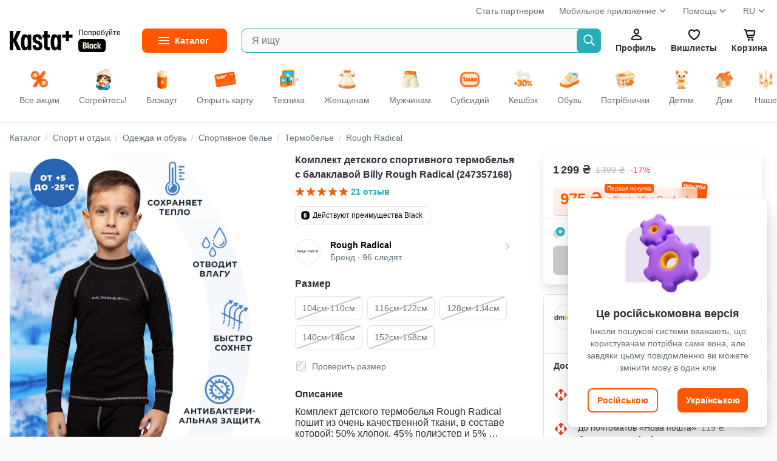

--- FILE ---
content_type: text/html
request_url: https://kasta.ua/ru/product/12528614:702/
body_size: 37722
content:
<!DOCTYPE html>
<head><title>Комплект детского спортивного термобелья с балаклавой Billy Rough Radical (247357168) ‣ Купить в интернет-магазине Каста ‣ Киев, Одесса, Харьков ‣ Доставка по всей Украине! (#247357168)</title><meta charset="utf-8" /><meta content="no-referrer-when-downgrade" name="referrer" /><meta content="width=device-width, initial-scale=1.0, maximum-scale=1.0, user-scalable=no" name="viewport" /><meta content="Каста" name="author" /><meta content="modnakasta_sessionid" name="session_cookie_name" /><meta content="Комплект детского спортивного термобелья с балаклавой Billy Rough Radical (247357168), на Каста ⊳⊳⊳ Спешите купить! Бесплатная доставка с Black по всей Украине! (#247357168)" data-head-mark="true" name="description" /><meta content="Комплект детского спортивного термобелья с балаклавой Billy Rough Radical Rough Radical" data-head-mark="true" name="keywords" /><meta content="109881015853708" data-head-mark="true" property="fb:app_id" /><meta content="547622923" data-head-mark="true" property="al:ios:app_store_id" /><meta content="fb109881015853708://" data-head-mark="true" property="al:ios:url" /><meta content="modnakasta" data-head-mark="true" property="al:ios:app_name" /><meta content="com.rebbix.modnakasta" data-head-mark="true" property="al:android:package" /><meta content="fb109881015853708://" data-head-mark="true" property="al:android:url" /><meta content="modnakasta" data-head-mark="true" property="al:android:app_name" /><meta content="false" data-head-mark="true" property="al:web:should_fallback" /><meta content="Термокостюм, Комплект детского термобелья Rough Radical пошит из очень качественной ткани, в составе которой: ... Состав: Хлопок, Полиэстер, Эластан. Страна бренда: Польша." data-head-mark="true" property="og:description" /><meta content="480" data-head-mark="true" property="og:image:height" /><meta content="ru_UA" data-head-mark="true" property="og:locale" /><meta content="uk_UA" data-head-mark="true" property="og:locale:alternate" /><meta content="product" data-head-mark="true" property="og:type" /><meta content="Rough Radical" data-head-mark="true" property="og:product:brand" /><meta content="Комплект детского спортивного термобелья с балаклавой Billy Rough Radical (247357168) • 1299 грн • интернет-магазин Каста" data-head-mark="true" property="og:title" /><meta content="kasta.ua" data-head-mark="true" property="og:site_name" /><meta content="instock" data-head-mark="true" property="og:product:availability" /><meta content="https://kasta.ua/ru/product/12528614:702/" data-head-mark="true" property="og:url" /><meta content="https://cdn.kasta.ua/image/345/s3/c/b2/19c/9340828/26622005/26622005_original.jpeg" data-head-mark="true" property="og:image" /><meta content="new" data-head-mark="true" property="og:product:condition" /><meta content="345" data-head-mark="true" property="og:image:width" /><meta content="Белье и домашняя одежда" data-head-mark="true" property="og:product:category" /><link href="https://cdn.kasta.ua/static/img/favicon.ico?v=8c3a7b" rel="icon" sizes="any" /><link href="https://cdn.kasta.ua/static/img/favicon.svg?v=704ca9" rel="icon" type="image/svg+xml" /><link href="https://cdn.kasta.ua/static/img/apple-touch-icon.png?v=a89b10" rel="apple-touch-icon" /><meta content="yes" name="apple-mobile-web-app-capable" /><meta content="yes" name="mobile-web-app-capable" /><meta content="yes" name="apple-touch-fullscreen" /><meta content="kasta.ua" name="apple-mobile-web-app-title" /><meta content="default" name="apple-mobile-web-app-status-bar-style" /><link href="/manifest.json?v=eaac85" rel="manifest" /><meta content="#FF5700" name="theme-color" /><link href="https://api.kasta.ua" rel="api-base-url" /><link href="https://cdn.kasta.ua/static/" rel="static-url" /><link href="https://cdn.kasta.ua/imgw/loc/" rel="media-url" /><link href="https://cdn.kasta.ua/image/" rel="image-url" /><link href="https://cdn.kasta.ua/static/opensearchdescription.xml?v=a648fe" rel="search" type="application/opensearchdescription+xml" /><link data-head-mark="true" href="https://kasta.ua/ru/product/12528614:702/" rel="canonical" /><link data-head-mark="true" href="https://kasta.ua/ru/product/12528614:702/" hreflang="ru" rel="alternate" /><link data-head-mark="true" href="https://kasta.ua/uk/product/12528614:702/" hreflang="uk" rel="alternate" /><script>window.dataLayer = window.dataLayer || [];
    dataLayer.push({'siteVersion': 'ts'});</script><link href="https://cdn.kasta.ua/static/main.css?v=8f881e" rel="stylesheet" type="text/css" /></head><body><noscript><style>.nojs-hide { display: none !important; }</style><iframe height="0" src="//www.googletagmanager.com/ns.html?id=GTM-KDDQ7L" style="display:none;visibility:hidden" width="0"></iframe></noscript><div id="content"><div id="root"><div id="top"></div><div><div chua-load="view" chua-ctx="{&quot;url&quot;:&quot;/ru/product/12528614:702/&quot;}"><div id="up" ts-req="https://api.kasta.ua/api/v2/ssr/partial/?__args=%5B%5D&amp;__cli=69bae768471a8c01&amp;__sym=mk.fe.common.header%2FAuthHeaderSSR" ts-target="#hLogo" ts-req-before="anon, prevent, gtmOnly chua-anon" ts-trigger="load" chua-anon="auth" class="header no-ts-active"></div><div ts-click="class+ z-100" ts-trigger="outside" ts-action="class- z-100" class="header-container"></div><div style="z-index:83" class="bg-white relative"><div class="container px-16 pt-8"><div class="flex lh-20 t-14 t-nickel"><div class="expand"></div><a href="https://hub.kasta.ua/supplier/?utm_source=kasta&amp;utm_medium=site_main_page&amp;utm_campaign=button_start_partner" target="_blank">Стать партнером</a><div class="dropdown header__drop ml-24"><a>Мобильное приложение<div class="ic chevron-down-s--nickel m-4 mb-8"></div></a><ul class="drop-content"><li><a target="_blank" href="https://kst.im/q3bKQoAB4U" class="header-drop_item header__help-item">iOS</a></li><li><a target="_blank" href="https://kst.im/W1sJZzDB4U" class="header-drop_item header__help-item">Android</a></li></ul></div><div class="ml-24"><div class="dropdown header__drop"><a href="/ru/page/support/contacts/">Помощь<div class="ic chevron-down-s--nickel m-4 mb-8"></div></a><ul class="drop-content"><li><a href="/ru/page/support/aboutus/" class="header-drop_item header__help-item">О Kasta</a></li><li><a href="/ru/page/support/products-and-orders/" class="header-drop_item header__help-item">Товары и заказы</a></li><li><a href="/ru/page/support/black-and-cashback/" class="header-drop_item header__help-item">Kasta Black</a></li><li><a href="/ru/page/support/kasta-cashback/" class="header-drop_item header__help-item">Кешбек</a></li><li><a href="/ru/page/support/kasta-card/" class="header-drop_item header__help-item">Kasta Visa Карта</a></li><li><a href="/ru/page/support/bezkoshtovna-rozstrochka/" class="header-drop_item header__help-item">Бесплатная рассрочка</a></li><li><a href="/ru/page/support/bonuses-and-promocodes/" class="header-drop_item header__help-item">Бонусы и промокоды</a></li><li><a href="/ru/page/support/campaigns/" class="header-drop_item header__help-item">Акции</a></li><li><a href="/ru/page/support/payments/" class="header-drop_item header__help-item">Оплата</a></li><li><a href="/ru/page/support/deliveries/" class="header-drop_item header__help-item">Доставка</a></li><li><a href="/ru/page/support/returnpolicy/" class="header-drop_item header__help-item">Возврат</a></li><li><a href="/ru/page/support/contacts/" class="header-drop_item header__help-item">Контакты</a></li><li><a href="/ru/page/support/agreement/" class="header-drop_item header__help-item">Соглашение пользователя</a></li><li><a href="/ru/page/support/privacypolicy/" class="header-drop_item header__help-item">Политика конфиденциальности</a></li><li><a href="/ru/page/support/cookiepolicy/" class="header-drop_item header__help-item">Политика куки файлов</a></li></ul></div></div><div class="ml-24"><div class="dropdown header__drop">RU<div class="ic chevron-down-s--nickel m-4 mb-8"></div><ul class="drop-content lang-list px-16"><li><a onclick="event.preventDefault();window.location.href = &#x27;/lang/uk&#x27;;" href="/uk/product/12528614:702/" class="lang__item py-8 ">Українська</a></li><li><a onclick="event.preventDefault();window.location.href = &#x27;/lang/ru&#x27;;" href="/ru/product/12528614:702/" class="lang__item py-8 active">Русский</a></li></ul></div></div></div></div></div><div class="sticky top-0 z-82 bg-white"><div ts-click="class+ z-100" ts-trigger="outside" ts-action="class- z-100" class="container flex center p-16 relative"><div class="hidden"><img src="https://cdn.kasta.ua/static/img/svg/header/user--accent.svg?v=09ac89"/><img src="https://cdn.kasta.ua/static/img/svg/header/favs--accent.svg?v=277fe8"/><img src="https://cdn.kasta.ua/static/img/svg/header/cart--accent.svg?v=76fb90"/></div><div id="hLogo" class="header-logo center mr-40 header-logo--desk"><a href="/ru/" class="block line-height-0 shrink-0"><img src="https://cdn.kasta.ua/static/img/header/logo.svg?v=3c4d34" alt="Интернет-магазин Kasta" class="header-logo__img mr-px"/></a><a href="/ru/black/" class="black-link ml-4 block ml-8">Попробуйте<div class="black-link__badge"></div></a></div><details id="menuVertical" ts-trigger="outside" ts-action="delattr open" class="mr-24 menu_fixed"><summary title="Каталог товаров" class="menu__btn t-14 t-bold"><span class="menu__label">Каталог</span></summary><div class="menu-vertical__content"><ul id="mk_menu" ts-trigger="visible" ts-action="initDropdownMenu" class="menu-vertical__list"><li ts-req="https://api.kasta.ua/api/v2/ssr/partial/?__args=%5B%22ff660493-c2bb-a810-60d4-50753dffcedf%22%5D&amp;__cli=2900fe999f20373f&amp;__sym=mk.fe.common.menu%2FRenderMenuPartial" ts-target="child .main-navigation__sub-wrapper" ts-trigger="mouseenter once" ts-load="on &#x27;visible&#x27;, req &#x27;https://api.kasta.ua/api/v2/ssr/partial/?__args=%5B%22ff660493-c2bb-a810-60d4-50753dffcedf%22%5D&amp;__cli=2900fe999f20373f&amp;__sym=mk.fe.common.menu%2FRenderMenuPartial&#x27;" class="menu-vertical__item group active"><a ts-click="target &#x27;#menuVertical&#x27;, delattr &#x27;open&#x27;" href="/ru/market/odezhda/" class="menu-vertical__link"><img src="https://cdn.kasta.ua/imgw/loc/44x44/s3/uploads/menu_icons/2019/08/418/9c5b74ff6cdf498d93f2ffd150eaadb3.png" style="height:36px;width:36px" class="menu-vertical__category-icon mx-4"/>Одежда</a><div class="main-navigation__sub-wrapper"></div></li><li ts-req="https://api.kasta.ua/api/v2/ssr/partial/?__args=%5B%22c751e9b0-5a64-3662-183a-b4eb346a6a00%22%5D&amp;__cli=2900fe999f20373f&amp;__sym=mk.fe.common.menu%2FRenderMenuPartial" ts-target="child .main-navigation__sub-wrapper" ts-trigger="mouseenter once" class="menu-vertical__item group"><a ts-click="target &#x27;#menuVertical&#x27;, delattr &#x27;open&#x27;" href="/ru/market/obuv/" class="menu-vertical__link"><img src="https://cdn.kasta.ua/imgw/loc/44x44/s3/uploads/menu_icons/2019/08/419/6683d0e14c6643e3836bb8efa3f174af.png" style="height:36px;width:36px" class="menu-vertical__category-icon mx-4"/>Обувь</a><div class="main-navigation__sub-wrapper"></div></li><li ts-req="https://api.kasta.ua/api/v2/ssr/partial/?__args=%5B%2284ec57d7-1058-a9b2-ce2d-b2ea978b8970%22%5D&amp;__cli=2900fe999f20373f&amp;__sym=mk.fe.common.menu%2FRenderMenuPartial" ts-target="child .main-navigation__sub-wrapper" ts-trigger="mouseenter once" class="menu-vertical__item group"><a ts-click="target &#x27;#menuVertical&#x27;, delattr &#x27;open&#x27;" href="/ru/market/tovary-dlya-detey/" class="menu-vertical__link"><img src="https://cdn.kasta.ua/imgw/loc/44x44/s3/uploads/menu_icons/2019/08/419/fa8c6575b52643f49adf5da4ada20305.png" style="height:36px;width:36px" class="menu-vertical__category-icon mx-4"/>Детям</a><div class="main-navigation__sub-wrapper"></div></li><li ts-req="https://api.kasta.ua/api/v2/ssr/partial/?__args=%5B%22f9efbc09-94c9-6bf4-4b62-acd24297ef7e%22%5D&amp;__cli=2900fe999f20373f&amp;__sym=mk.fe.common.menu%2FRenderMenuPartial" ts-target="child .main-navigation__sub-wrapper" ts-trigger="mouseenter once" class="menu-vertical__item group"><a ts-click="target &#x27;#menuVertical&#x27;, delattr &#x27;open&#x27;" href="/ru/market/krasota/" class="menu-vertical__link"><img src="https://cdn.kasta.ua/imgw/loc/44x44/s3/uploads/menu_icons/2019/08/420/70dc5d3d8d9d45e39ca1b0258651ae26.png" style="height:36px;width:36px" class="menu-vertical__category-icon mx-4"/>Красота и здоровье</a><div class="main-navigation__sub-wrapper"></div></li><li ts-req="https://api.kasta.ua/api/v2/ssr/partial/?__args=%5B%222dfaa991-2238-f03a-93c5-08da3d3ebdad%22%5D&amp;__cli=2900fe999f20373f&amp;__sym=mk.fe.common.menu%2FRenderMenuPartial" ts-target="child .main-navigation__sub-wrapper" ts-trigger="mouseenter once" class="menu-vertical__item group"><a ts-click="target &#x27;#menuVertical&#x27;, delattr &#x27;open&#x27;" href="/ru/market/tovary-dlya-sporta-i-otdyha/" class="menu-vertical__link"><img src="https://cdn.kasta.ua/imgw/loc/44x44/s3/uploads/menu_icons/2019/08/421/fe31f0cbc9f24491b9fff79aa977d18e.png" style="height:36px;width:36px" class="menu-vertical__category-icon mx-4"/>Спорт и отдых</a><div class="main-navigation__sub-wrapper"></div></li><li ts-req="https://api.kasta.ua/api/v2/ssr/partial/?__args=%5B%2252af7fe1-b3b0-3320-bd81-87701ed03bf0%22%5D&amp;__cli=2900fe999f20373f&amp;__sym=mk.fe.common.menu%2FRenderMenuPartial" ts-target="child .main-navigation__sub-wrapper" ts-trigger="mouseenter once" class="menu-vertical__item group"><a ts-click="target &#x27;#menuVertical&#x27;, delattr &#x27;open&#x27;" href="/ru/market/aksessuary/" class="menu-vertical__link"><img src="https://cdn.kasta.ua/imgw/loc/44x44/s3/uploads/menu_icons/2019/08/420/4c73cf6ee25043fa8d19e5fe1f8c4d59.png" style="height:36px;width:36px" class="menu-vertical__category-icon mx-4"/>Аксессуары</a><div class="main-navigation__sub-wrapper"></div></li><li ts-req="https://api.kasta.ua/api/v2/ssr/partial/?__args=%5B%22e8b52399-a971-456b-812e-74596c5cd798%22%5D&amp;__cli=2900fe999f20373f&amp;__sym=mk.fe.common.menu%2FRenderMenuPartial" ts-target="child .main-navigation__sub-wrapper" ts-trigger="mouseenter once" class="menu-vertical__item group"><a ts-click="target &#x27;#menuVertical&#x27;, delattr &#x27;open&#x27;" href="/ru/market/elektronika-i-bytovaya-tekhnika/" class="menu-vertical__link"><img src="https://cdn.kasta.ua/imgw/loc/44x44/s3/uploads/menu_icons/2021/04/203/16f30dbb48de421a93d6e1ddce50d971.png" style="height:36px;width:36px" class="menu-vertical__category-icon mx-4"/>Электроника и техника</a><div class="main-navigation__sub-wrapper"></div></li><li ts-req="https://api.kasta.ua/api/v2/ssr/partial/?__args=%5B%22aa83c1e7-561c-a172-fba5-01b40ec31043%22%5D&amp;__cli=2900fe999f20373f&amp;__sym=mk.fe.common.menu%2FRenderMenuPartial" ts-target="child .main-navigation__sub-wrapper" ts-trigger="mouseenter once" class="menu-vertical__item group"><a ts-click="target &#x27;#menuVertical&#x27;, delattr &#x27;open&#x27;" href="/ru/market/tovary-dlya-doma/" class="menu-vertical__link"><img src="https://cdn.kasta.ua/imgw/loc/44x44/s3/uploads/menu_icons/2019/08/420/0128278e99e148a482923447295daaec.png" style="height:36px;width:36px" class="menu-vertical__category-icon mx-4"/>Товары для дома</a><div class="main-navigation__sub-wrapper"></div></li><li ts-req="https://api.kasta.ua/api/v2/ssr/partial/?__args=%5B%229cffc86c-00fd-433a-9919-b594ef1772de%22%5D&amp;__cli=2900fe999f20373f&amp;__sym=mk.fe.common.menu%2FRenderMenuPartial" ts-target="child .main-navigation__sub-wrapper" ts-trigger="mouseenter once" class="menu-vertical__item group"><a ts-click="target &#x27;#menuVertical&#x27;, delattr &#x27;open&#x27;" href="/ru/market/hoztovary-bytovaya-himiya/" class="menu-vertical__link"><img src="https://cdn.kasta.ua/imgw/loc/44x44/s3/uploads/menu_icons/2020/03/120/f2f589e98c3f4a8bb14811ff04194bf5.png" style="height:36px;width:36px" class="menu-vertical__category-icon mx-4"/>Бытовая химия и хозтовары</a><div class="main-navigation__sub-wrapper"></div></li><li ts-req="https://api.kasta.ua/api/v2/ssr/partial/?__args=%5B%22866c3e00-7e5a-47d4-907d-1c4eb15dc345%22%5D&amp;__cli=2900fe999f20373f&amp;__sym=mk.fe.common.menu%2FRenderMenuPartial" ts-target="child .main-navigation__sub-wrapper" ts-trigger="mouseenter once" class="menu-vertical__item group"><a ts-click="target &#x27;#menuVertical&#x27;, delattr &#x27;open&#x27;" href="/ru/market/zootovary/" class="menu-vertical__link"><img src="https://cdn.kasta.ua/imgw/loc/44x44/s3/uploads/menu_icons/2025/06/500/b5390defb0404eff834bd299111f7bb2.png" style="height:36px;width:36px" class="menu-vertical__category-icon mx-4"/>Зоотовары</a><div class="main-navigation__sub-wrapper"></div></li><li ts-req="https://api.kasta.ua/api/v2/ssr/partial/?__args=%5B%2203f4be13-c498-4266-b953-0b6b7e0cbf61%22%5D&amp;__cli=2900fe999f20373f&amp;__sym=mk.fe.common.menu%2FRenderMenuPartial" ts-target="child .main-navigation__sub-wrapper" ts-trigger="mouseenter once" class="menu-vertical__item group"><a ts-click="target &#x27;#menuVertical&#x27;, delattr &#x27;open&#x27;" href="/ru/market/produkty-pitaniya-napitki/" class="menu-vertical__link"><img src="https://cdn.kasta.ua/imgw/loc/44x44/s3/uploads/menu_icons/2020/03/131/bcfe3bce43c0483e80839acf9a52b65e.png" style="height:36px;width:36px" class="menu-vertical__category-icon mx-4"/>Продукты питания </a><div class="main-navigation__sub-wrapper"></div></li><li ts-req="https://api.kasta.ua/api/v2/ssr/partial/?__args=%5B%2271f44a11-6969-4078-bf0b-0f7281ff12cf%22%5D&amp;__cli=2900fe999f20373f&amp;__sym=mk.fe.common.menu%2FRenderMenuPartial" ts-target="child .main-navigation__sub-wrapper" ts-trigger="mouseenter once" class="menu-vertical__item group"><a ts-click="target &#x27;#menuVertical&#x27;, delattr &#x27;open&#x27;" href="/ru/market/tovary-dlya-viyskovykh/" class="menu-vertical__link"><img src="https://cdn.kasta.ua/imgw/loc/44x44/s3/uploads/menu_icons/2022/12/537/720a3d11d879424b863001136e2d7448.png" style="height:36px;width:36px" class="menu-vertical__category-icon mx-4"/>Товары для защитников</a><div class="main-navigation__sub-wrapper"></div></li><li class="menu-vertical__item nohover"><a ts-click="target &#x27;#menuVertical&#x27;, delattr &#x27;open&#x27;" href="/ru/brand/" class="menu-vertical__link"><img src="https://cdn.kasta.ua/static/img/svg/star.svg?v=4a25a7" style="height:24px;width:24px" class="mx-8"/>Бренды</a></li></ul></div></details><form autoComplete="off" action="/ru/search/" ts-trigger="submit" ts-action="prevent, formValue &#x27;q&#x27;, inputLonger 2, formValue &#x27;q&#x27;, target &#x27;child .autocomplete&#x27;, goToSearch" class="search relative expand"><input type="search" ts-target="parent form | .autocomplete" ts-req-before="target &#x27;parent form&#x27;, formValue &#x27;q&#x27;, not inputLonger 2, prevent, target &#x27;child .autocomplete&#x27;, innerHTML &#x27;&#x27;" ts-req="https://api.kasta.ua/api/v2/search/suggest" maxLength="500" placeholder="Я ищу" name="q" title="Введите хотя бы две буквы" required="" ts-trigger="input changed delay 100" pattern=".*\S\S.*" class="input-box input-box--search-right bg-light h-40 pr-40 ellipsis border-accent"/><button type="submit" id="searchBtn" class="search__btn search__btn--ab"></button><div style="min-width:400px" class="autocomplete search-autocomplete z-100 py-8 w-100"></div></form><div><div id="hUser" role="button" ts-req="https://api.kasta.ua/api/v2/ssr/login-form" ts-target="#popup-container" ts-swap="append" ts-data="{&quot;login-place&quot;:&quot;onbo-start--at-profile&quot;}" class="header__btn"><div class="ic header-profile"></div>Профиль</div></div><a id="hWish" href="/ru/wishlist/popular/" ts-swap-push="#hWish" class="header__btn"><div class="ic header-fav"></div>Вишлисты</a><div id="hCart"><a href="/ru/me/basket/" ts-req-before="chua, anon, anonCart" chua-event="header_cart" ts-req="https://api.kasta.ua/api/v2/anonymous-cart/info?sidebar=1" ts-req-method="POST" ts-target="#sidebarContainer" ts-swap="inner" class="relative header__btn "><div class="ic header-cart"></div>Корзина<span id="cartQnt" ts-load="anon, anonCartQuantity, setInnerText" class="hidden:empty cart-qnt"></span></a></div></div></div><div class="bg-white z-81 relative"><div ts-action="scrollBy 0 0" ts-trigger="mouseenter" class="container dsc__container flex center relative scrollbar"><a href="/ru/" chua-ctx="{&quot;tag&quot;:&quot;all&quot;,&quot;gtm&quot;:{&quot;only&quot;:false},&quot;data&quot;:null}" chua-click="discovery_click" class="flex-shrink-0"><div class="dsc__tab dsc__home "><img src="https://cdn.kasta.ua/static/img/discovery_main_page.png?v=7268a6" class="dsc__icon"/><div class="mt-4">Все акции</div></div></a><a href="/ru/?main=zigrivayemosya" chua-ctx="{&quot;tag&quot;:&quot;zigrivayemosya&quot;,&quot;gtm&quot;:{&quot;only&quot;:false},&quot;data&quot;:null}" chua-click="discovery_click" class="flex-shrink-0"><div class="dsc__tab "><img src="https://cdn.kasta.ua/imgw/loc/0x0/s3/uploads/discovery_bar_icons/24881b9021794fe29bc593e84f891a33.png" class="dsc__icon"/><div class="mt-4">Согрейтесь!</div></div></a><a href="/ru/?main=be-ready-for-black-out" chua-ctx="{&quot;tag&quot;:&quot;be-ready-for-black-out&quot;,&quot;gtm&quot;:{&quot;only&quot;:false},&quot;data&quot;:null}" chua-click="discovery_click" class="flex-shrink-0"><div class="dsc__tab "><img src="https://cdn.kasta.ua/imgw/loc/0x0/s3/uploads/discovery_bar_icons/8e5e574ebd3c496c988266718eb2cd25.png" class="dsc__icon"/><div class="mt-4">Блэкаут</div></div></a><a href="/ru/?main=kasta-card" chua-ctx="{&quot;tag&quot;:&quot;kasta-card&quot;,&quot;gtm&quot;:{&quot;only&quot;:false},&quot;data&quot;:null}" chua-click="discovery_click" class="flex-shrink-0"><div class="dsc__tab "><img src="https://cdn.kasta.ua/imgw/loc/0x0/s3/uploads/discovery_bar_icons/636145736dde4d8e95510105ba6a62e8.png" class="dsc__icon"/><div class="mt-4">Открыть карту</div></div></a><a href="/ru/?main=tekhnika" chua-ctx="{&quot;tag&quot;:&quot;tekhnika&quot;,&quot;gtm&quot;:{&quot;only&quot;:false},&quot;data&quot;:null}" chua-click="discovery_click" class="flex-shrink-0"><div class="dsc__tab "><img src="https://cdn.kasta.ua/imgw/loc/0x0/s3/uploads/discovery_bar_icons/fb75e4e3a48e433fb75d57edaf5c0eeb.png" class="dsc__icon"/><div class="mt-4">Техника</div></div></a><a href="/ru/?main=women" chua-ctx="{&quot;tag&quot;:&quot;women&quot;,&quot;gtm&quot;:{&quot;only&quot;:false},&quot;data&quot;:null}" chua-click="discovery_click" class="flex-shrink-0"><div class="dsc__tab "><img src="https://cdn.kasta.ua/imgw/loc/0x0/s3/uploads/discovery_bar_icons/b46d995d5e274f028b1453503d00855f.png" class="dsc__icon"/><div class="mt-4">Женщинам</div></div></a><a href="/ru/?main=men" chua-ctx="{&quot;tag&quot;:&quot;men&quot;,&quot;gtm&quot;:{&quot;only&quot;:false},&quot;data&quot;:null}" chua-click="discovery_click" class="flex-shrink-0"><div class="dsc__tab "><img src="https://cdn.kasta.ua/imgw/loc/0x0/s3/uploads/discovery_bar_icons/462dfe91a1e64121b0b87ade00480154.png" class="dsc__icon"/><div class="mt-4">Мужчинам</div></div></a><a href="/ru/?main=one-million-subsidies" chua-ctx="{&quot;tag&quot;:&quot;one-million-subsidies&quot;,&quot;gtm&quot;:{&quot;only&quot;:false},&quot;data&quot;:null}" chua-click="discovery_click" class="flex-shrink-0"><div class="dsc__tab "><img src="https://cdn.kasta.ua/imgw/loc/0x0/s3/uploads/discovery_bar_icons/727933f2520440489c8b6bb1ef74556c.png" class="dsc__icon"/><div class="mt-4">Субсидий</div></div></a><a href="/ru/?main=marketplace-new-merchants-2" chua-ctx="{&quot;tag&quot;:&quot;marketplace-new-merchants-2&quot;,&quot;gtm&quot;:{&quot;only&quot;:false},&quot;data&quot;:null}" chua-click="discovery_click" class="flex-shrink-0"><div class="dsc__tab "><img src="https://cdn.kasta.ua/imgw/loc/0x0/s3/uploads/discovery_bar_icons/a520e0dfe78a451b842a04315b6e0c2f.png" class="dsc__icon"/><div class="mt-4">Кешбэк</div></div></a><a href="/ru/?main=perevzuvaysia" chua-ctx="{&quot;tag&quot;:&quot;perevzuvaysia&quot;,&quot;gtm&quot;:{&quot;only&quot;:false},&quot;data&quot;:null}" chua-click="discovery_click" class="flex-shrink-0"><div class="dsc__tab "><img src="https://cdn.kasta.ua/imgw/loc/0x0/s3/uploads/discovery_bar_icons/81a4c82f0251411abfbe27ea41110ec3.png" class="dsc__icon"/><div class="mt-4">Обувь</div></div></a><a href="/ru/?main=potribni-dribnychky" chua-ctx="{&quot;tag&quot;:&quot;potribni-dribnychky&quot;,&quot;gtm&quot;:{&quot;only&quot;:false},&quot;data&quot;:null}" chua-click="discovery_click" class="flex-shrink-0"><div class="dsc__tab "><img src="https://cdn.kasta.ua/imgw/loc/0x0/s3/uploads/discovery_bar_icons/0609fb8c1526487dbf3b8f7f1b1c2c4c.png" class="dsc__icon"/><div class="mt-4">Потрібнички</div></div></a><a href="/ru/?main=children" chua-ctx="{&quot;tag&quot;:&quot;children&quot;,&quot;gtm&quot;:{&quot;only&quot;:false},&quot;data&quot;:null}" chua-click="discovery_click" class="flex-shrink-0"><div class="dsc__tab "><img src="https://cdn.kasta.ua/imgw/loc/0x0/s3/uploads/discovery_bar_icons/e93dd99c237c43738e3fe60dd5537dfd.png" loading="lazy" class="dsc__icon"/><div class="mt-4">Детям</div></div></a><a href="/ru/?main=home" chua-ctx="{&quot;tag&quot;:&quot;home&quot;,&quot;gtm&quot;:{&quot;only&quot;:false},&quot;data&quot;:null}" chua-click="discovery_click" class="flex-shrink-0"><div class="dsc__tab "><img src="https://cdn.kasta.ua/imgw/loc/0x0/s3/uploads/discovery_bar_icons/6d9e6e879aac4b43b9a81350e5504a59.png" loading="lazy" class="dsc__icon"/><div class="mt-4">Дом</div></div></a><a href="/ru/?main=ukraine" chua-ctx="{&quot;tag&quot;:&quot;ukraine&quot;,&quot;gtm&quot;:{&quot;only&quot;:false},&quot;data&quot;:null}" chua-click="discovery_click" class="flex-shrink-0"><div class="dsc__tab "><img src="https://cdn.kasta.ua/imgw/loc/0x0/s3/uploads/discovery_bar_icons/060f8e5224a24bb7b731ef49bf07a005.png" loading="lazy" class="dsc__icon"/><div class="mt-4">Наше</div></div></a><a href="/ru/?main=lingerie" chua-ctx="{&quot;tag&quot;:&quot;lingerie&quot;,&quot;gtm&quot;:{&quot;only&quot;:false},&quot;data&quot;:null}" chua-click="discovery_click" class="flex-shrink-0"><div class="dsc__tab "><img src="https://cdn.kasta.ua/imgw/loc/0x0/s3/uploads/discovery_bar_icons/2f63f88021274ac980c22ad85b4c51e5.png" loading="lazy" class="dsc__icon"/><div class="mt-4">Белье</div></div></a><a href="/ru/?main=accessorize" chua-ctx="{&quot;tag&quot;:&quot;accessorize&quot;,&quot;gtm&quot;:{&quot;only&quot;:false},&quot;data&quot;:null}" chua-click="discovery_click" class="flex-shrink-0"><div class="dsc__tab "><img src="https://cdn.kasta.ua/imgw/loc/0x0/s3/uploads/discovery_bar_icons/af6845899c5346d99e36ce0a53cd196a.png" loading="lazy" class="dsc__icon"/><div class="mt-4">Аксессуары</div></div></a><a href="/ru/?main=sport" chua-ctx="{&quot;tag&quot;:&quot;sport&quot;,&quot;gtm&quot;:{&quot;only&quot;:false},&quot;data&quot;:null}" chua-click="discovery_click" class="flex-shrink-0"><div class="dsc__tab "><img src="https://cdn.kasta.ua/imgw/loc/0x0/s3/uploads/discovery_bar_icons/dcde1aa4051e496d87524e3d6bb887ee.png" loading="lazy" class="dsc__icon"/><div class="mt-4">Спорт</div></div></a><a href="/ru/?main=makeup" chua-ctx="{&quot;tag&quot;:&quot;makeup&quot;,&quot;gtm&quot;:{&quot;only&quot;:false},&quot;data&quot;:null}" chua-click="discovery_click" class="flex-shrink-0"><div class="dsc__tab "><img src="https://cdn.kasta.ua/imgw/loc/0x0/s3/uploads/discovery_bar_icons/27d88bf33b094306bac82a6aaf737cef.png" loading="lazy" class="dsc__icon"/><div class="mt-4">Красота</div></div></a><a href="/ru/?main=premium" chua-ctx="{&quot;tag&quot;:&quot;premium&quot;,&quot;gtm&quot;:{&quot;only&quot;:false},&quot;data&quot;:null}" chua-click="discovery_click" class="flex-shrink-0"><div class="dsc__tab "><img src="https://cdn.kasta.ua/imgw/loc/0x0/s3/uploads/discovery_bar_icons/558567598b0c4eb69ecb4aebf25f7c7f.png" loading="lazy" class="dsc__icon"/><div class="mt-4">Premium</div></div></a></div></div><div style="top:76px" class="sticky header-shade z-81"></div><div id="login" role="button" ts-req="https://api.kasta.ua/api/v2/ssr/login-form" ts-target="#popup-container" ts-swap="append" class="hidden"></div><div class="wrapper light_bg"><div class="widget-bar"><div id="support-widget" ts-trigger="click" ts-action="hide" class="support-widgets-overlay hidden"><div class="support-widgets-inner"><div class="support-widgets-close"></div><h2 class="support-widgets-title">ПОМОЩЬ</h2><p class="support-widget__label mb-16">Позвонить по тарифам вашего оператора</p><a href="tel:+380443555555" target="_blank" class="support-widgets-item sw-call"><span class="sw-icon"></span>+380 (44) 355-55-55</a><a href="tel:+380671747704" target="_blank" class="support-widgets-item sw-call"><span class="sw-icon"></span>+380 (67) 174-77-04</a><a href="tel:+380731747704" target="_blank" class="support-widgets-item sw-call"><span class="sw-icon"></span>+380 (73) 174-77-04</a><a href="tel:+380991747704" target="_blank" class="support-widgets-item sw-call"><span class="sw-icon"></span>+380 (99) 174-77-04</a><div class="support-widget__label pb-32">График работы с 9:00 до 20:00 ежедневно</div></div></div><div id="mainChatButton" class="w-bar-item --web-chat"><div role="button" onclick="this.parentElement.setAttribute(&#x27;data-first-chat-click&#x27;, &#x27;true&#x27;)" ts-click="anon, login; not anon, target #chatScriptContainer, click" class="w-full h-full"></div><div ts-load="restoreChatCount; target #chatScriptContainer, not empty, remountChat" class="flex-shrink-0 user-messages-count"></div></div><div ts-trigger="click" ts-target="#support-widget" ts-action="show" class="w-bar-item --call"></div><a href="#top" title="Вверх" chua-ctx="{&quot;gtm&quot;:{&quot;only&quot;:true}}" chua-click="up"><div class="w-bar-item --to-top"></div></a><a href="#footer" title="Вниз" chua-ctx="{&quot;gtm&quot;:{&quot;only&quot;:true}}" chua-click="down"><div class="w-bar-item --to-bottom"></div></a></div><div id="reactContent"><div><div id="popupContainerReact"></div><div id="drawerContainer" class="drawer-container"></div><div id="noti-container"></div><div id="msg" class="msg"></div><div><div id="tooltip" class="tooltip"></div><div class="tooltip__pointer"><svg width="14px" height="8px"><polygon points="0,0 14,0 7,8" style="fill:#fff"></polygon>triangle</svg></div></div><div id="pdRoot" chua-ctx="{&quot;product_stock&quot;:&quot;0&quot;,&quot;product_availability&quot;:&quot;sold&quot;,&quot;products&quot;:[{&quot;id&quot;:247357168,&quot;pp_id&quot;:12528614,&quot;color_id&quot;:702,&quot;price&quot;:1299.0}]}" chua-load="product_details"><script type="application/ld+json">{"sku":247357168,"@context":"http://schema.org","brand":{"@type":"Brand","name":"Rough Radical"},"review":[{"@type":"Review","name":"Комплект детского спортивного термобелья с балаклавой Billy Rough Radical (247357168)","author":{"@type":"Person","name":"Яна К."},"datePublished":"2024-11-15","description":"","reviewRating":{"@type":"Rating","ratingValue":5}},{"@type":"Review","name":"Комплект детского спортивного термобелья с балаклавой Billy Rough Radical (247357168)","author":{"@type":"Person","name":"Ольга К."},"datePublished":"2023-12-02","description":"","reviewRating":{"@type":"Rating","ratingValue":5}},{"@type":"Review","name":"Комплект детского спортивного термобелья с балаклавой Billy Rough Radical (247357168)","author":{"@type":"Person","name":"Lila"},"datePublished":"2023-10-24","description":"Супер термобілизна . Купували на 140, супер відносилася. Дуже тепла. Зараз купили більший розмір. Дуже задоволені.","reviewRating":{"@type":"Rating","ratingValue":5}},{"@type":"Review","name":"Комплект детского спортивного термобелья с балаклавой Billy Rough Radical (247357168)","author":{"@type":"Person","name":"Яна К."},"datePublished":"2023-10-20","description":"","reviewRating":{"@type":"Rating","ratingValue":5}},{"@type":"Review","name":"Комплект детского спортивного термобелья с балаклавой Billy Rough Radical (247357168)","author":{"@type":"Person","name":"Аліна Г."},"datePublished":"2023-10-08","description":"","reviewRating":{"@type":"Rating","ratingValue":5}},{"@type":"Review","name":"Комплект детского спортивного термобелья с балаклавой Billy Rough Radical (247357168)","author":{"@type":"Person","name":"Олена"},"datePublished":"2022-11-30","description":"","reviewRating":{"@type":"Rating","ratingValue":5}},{"@type":"Review","name":"Комплект детского спортивного термобелья с балаклавой Billy Rough Radical (247357168)","author":{"@type":"Person","name":"ирина п."},"datePublished":"2022-10-27","description":"Гарна якість, розмір співпадає, одне але брала двом діткам 104 і 158, Балаклава одного розміру, і вона маленька","reviewRating":{"@type":"Rating","ratingValue":5}},{"@type":"Review","name":"Комплект детского спортивного термобелья с балаклавой Billy Rough Radical (247357168)","author":{"@type":"Person","name":"Ольга С."},"datePublished":"2022-10-21","description":"Дуже гарний набор термобілизни. На зріст 128, розмір 128-134 підійшов ідеально. Велике дякую.","reviewRating":{"@type":"Rating","ratingValue":5}},{"@type":"Review","name":"Комплект детского спортивного термобелья с балаклавой Billy Rough Radical (247357168)","author":{"@type":"Person","name":"Олена"},"datePublished":"2022-09-19","description":"Приємний на дотик, дитині дуже сподобався.","reviewRating":{"@type":"Rating","ratingValue":5}},{"@type":"Review","name":"Комплект детского спортивного термобелья с балаклавой Billy Rough Radical (247357168)","author":{"@type":"Person","name":"Наталья К."},"datePublished":"2022-01-20","description":"Получила термокостюм. Очень довольна. Качество отличное! Сын в восторге!","reviewRating":{"@type":"Rating","ratingValue":5}},{"@type":"Review","name":"Комплект детского спортивного термобелья с балаклавой Billy Rough Radical (247357168)","author":{"@type":"Person","name":"Ірина"},"datePublished":"2022-01-03","description":"","reviewRating":{"@type":"Rating","ratingValue":5}},{"@type":"Review","name":"Комплект детского спортивного термобелья с балаклавой Billy Rough Radical (247357168)","author":{"@type":"Person","name":"Александр В."},"datePublished":"2021-12-20","description":"","reviewRating":{"@type":"Rating","ratingValue":5}},{"@type":"Review","name":"Комплект детского спортивного термобелья с балаклавой Billy Rough Radical (247357168)","author":{"@type":"Person","name":"Александр В."},"datePublished":"2021-12-20","description":"","reviewRating":{"@type":"Rating","ratingValue":5}},{"@type":"Review","name":"Комплект детского спортивного термобелья с балаклавой Billy Rough Radical (247357168)","author":{"@type":"Person","name":"Ольга К."},"datePublished":"2021-12-14","description":"","reviewRating":{"@type":"Rating","ratingValue":5}},{"@type":"Review","name":"Комплект детского спортивного термобелья с балаклавой Billy Rough Radical (247357168)","author":{"@type":"Person","name":"Анна Х."},"datePublished":"2021-12-06","description":"Брали размер 140-146, на реальный рост ребенка 143 - отлично и точно, без запасов. Длина брюк и рукавов отлично села. Костюм должен облегать, поэтому я довольна. Только постирала - вода черная, посмотрим как будет в носке.","reviewRating":{"@type":"Rating","ratingValue":4}}],"image":["https://cdn.kasta.ua/image/460/s3/c/b2/19c/9340828/26622005/26622005_original.jpeg","https://cdn.kasta.ua/image/460/s3/c/b2/19c/9340828/26622006/26622006_original.jpeg","https://cdn.kasta.ua/image/460/s3/c/b2/19c/9340828/26622007/26622007_original.jpeg","https://cdn.kasta.ua/image/460/s3/c/b2/19c/9340828/26622008/26622008_original.jpeg","https://cdn.kasta.ua/image/460/s3/c/b2/19c/9340828/26622009/26622009_original.jpeg","https://cdn.kasta.ua/image/460/s3/c/b2/19c/9340828/26622010/26622010_original.jpeg","https://cdn.kasta.ua/image/460/s3/c/b2/19c/9340828/26622011/26622011_original.jpeg","https://cdn.kasta.ua/image/460/s3/c/b2/19c/9340828/26622012/26622012_original.jpeg","https://cdn.kasta.ua/image/460/s3/c/b2/19c/9340828/26622013/26622013_original.jpeg","https://cdn.kasta.ua/image/460/s3/c/b2/19c/9340828/26622014/26622014_original.jpeg","https://cdn.kasta.ua/image/460/s3/c/b2/19c/9340828/26622015/26622015_original.jpeg","https://cdn.kasta.ua/image/460/s3/c/b2/19c/9340828/26622016/26622016_original.jpeg","https://cdn.kasta.ua/image/460/s3/c/b2/19c/9340828/26622017/26622017_original.jpeg","https://cdn.kasta.ua/image/460/s3/c/b2/19c/9340828/26622018/26622018_original.jpeg"],"aggregateRating":{"@type":"AggregateRating","ratingValue":"4.9","reviewCount":21},"name":"Комплект детского спортивного термобелья с балаклавой Billy Rough Radical (247357168)","itemCondition":"https://schema.org/NewCondition","@type":"Product","description":"Комплект детского термобелья Rough Radical пошит из очень качественной ткани, в составе которой: 50% хлопок, 45% полиэстер и 5% эластан. Очень приятное и комфортное, обеспечивает максимальную защиту от холода, ветра для самых маленьких. Термобелье изготовлено по технологии Sanitized Silver Ions, которая обеспечивает максимальную антибактериальную защиту благодаря использованию ионов серебра. Детское термобелье гарантирует высокий комфорт при ношения благодаря усовершенствованному фасону и хорошей эластичности. Применяемый в производстве материал быстро удаляет пот и выводит влагу наружу, благодаря чему Ваш ребенок чувствует себя комфортно. Температурный режим от +5 до -25 C. Термобелье польского производителя Rough Radical отлично подходит для школы, отдыха на природе, вечерних прогулок. Отличный вариант для прохладных осенних или зимних дней. Формула Moisture Management, используемая при производстве нижнего белья , приятна для кожи и отлично отводит влагу. В результате ткань сохнет быстрее, остается мягкой и воздушной, а ее свойства сохраняются даже после многих стирок. Кроме того, дышащий материал регулирует температуру тела, сохраняя прохладу при перегреве и тепло при остывании. Основные преимущества нашего термоактивного белья: - Соответствует форме тела, идеально подходит для наслоения. - Материал приятен на ощупь и удобен в использовании. - Высокая эластичность и укрывистость ткани. - Антибактериальная защита обеспечивает приятное ощущение свежести. - Быстрое отведение пота, влаги, сухой кожи. - Дышащий материал регулирует температуру тела. - Предназначен для спортсменов и повседневного использования.","offers":{"@type":"Offer","url":"https://kasta.ua/ru/product/12528614:702/","availability":"OutOfStock","priceSpecification":[{"@type":"https://schema.org/UnitPriceSpecification","price":1299,"priceType":"https://schema.org/SalePrice","validFrom":"2025-01-20T11:55:42.962+02:00","validThrough":"2027-01-20T11:55:42.962+02:00","priceCurrency":"UAH"},{"@type":"https://schema.org/UnitPriceSpecification","price":1399,"priceType":"https://schema.org/ListPrice","validFrom":"2025-01-20T11:55:42.962+02:00","validThrough":"2027-01-20T11:55:42.962+02:00","priceCurrency":"UAH"}]}}</script><div id="productChatButton" data-args="{:chat_with &quot;supplier&quot;, :supplier &quot;9579ca0d-dee5-47cf-b3e9-c00d94a84cac&quot;, :product_id 247357168, :product_key &quot;12528614:702&quot;, :product_name &quot;Комплект детского спортивного термобелья с балаклавой Billy Rough Radical (247357168)&quot;, :product_image &quot;s3/c/b2/19c/9340828/26622005/26622005_original.jpeg&quot;, :product_price 1299.0, :campaign_finishes_at nil}" class="hidden"><div role="button" onclick="this.parentElement.setAttribute(&#x27;data-first-chat-click&#x27;, &#x27;true&#x27;)" ts-click="anon, login; not anon, target #chatScriptContainer, click" class="w-full h-full"></div></div><div ts-req-before="anon, prevent" ts-trigger="load" ts-req="https://api.kasta.ua/api/v2/ssr/partial/?__args=%5B12528614%20%2212528614%3A702%22%20247357168%20nil%5D&amp;__cli=f0961475f98b3a20&amp;__sym=mk.fe.common.staff%2FProductInfo" class="no-ts-active"></div><div ts-load="scrollBy 9999 0" class="container p__breadcrumbs scroll-x no-scrollbar overflow-y-hidden"><div itemscope="" itemType="http://schema.org/BreadcrumbList" class="breadcrumbs ws-nowrap"><span><span itemProp="itemListElement" itemscope="" itemType="http://schema.org/ListItem"><a href="/ru/market/" itemProp="item" class="breadcrumbs_link"><span itemProp="name">Каталог</span></a><meta itemProp="position" content="1"/></span><span class="breadcrumbs_divider"></span><span itemProp="itemListElement" itemscope="" itemType="http://schema.org/ListItem"><a itemProp="item" href="/ru/market/tovary-dlya-sporta-i-otdyha/" class="breadcrumbs_link"><span itemProp="name" class="">Спорт и отдых</span></a><meta itemProp="position" content="2"/></span><span itemProp="itemListElement" itemscope="" itemType="http://schema.org/ListItem"><span class="breadcrumbs_divider"></span><a itemProp="item" href="/ru/market/sportivnaya-odezhda-i-obuv/" class="breadcrumbs_link"><span itemProp="name" class="">Одежда и обувь</span></a><meta itemProp="position" content="3"/></span><span itemProp="itemListElement" itemscope="" itemType="http://schema.org/ListItem"><span class="breadcrumbs_divider"></span><a itemProp="item" href="/ru/market/sportivnoe-bele/" class="breadcrumbs_link"><span itemProp="name" class="">Спортивное белье</span></a><meta itemProp="position" content="4"/></span><span itemProp="itemListElement" itemscope="" itemType="http://schema.org/ListItem"><span class="breadcrumbs_divider"></span><a itemProp="item" href="/ru/market/termobele/" class="breadcrumbs_link"><span itemProp="name" class="">Термобелье</span></a><meta itemProp="position" content="5"/></span><span itemProp="itemListElement" itemscope="" itemType="http://schema.org/ListItem"><span class="breadcrumbs_divider"></span><a itemProp="item" href="/ru/market/termobele~brand_rough-radical/" class="breadcrumbs_link"><span itemProp="name" class="">Rough Radical</span></a><meta itemProp="position" content="6"/></span></span></div></div><div chua-ctx="{&quot;product_place&quot;:&quot;product&quot;}" class="flex column"><div class="flex column"><div class="p__bg"><div tabindex="-1" role="dialog" aria-hidden="true" class="pswp"><div class="pswp__bg"></div><div class="pswp__scroll-wrap"><div class="pswp__container"><div class="pswp__item"></div><div class="pswp__item"></div><div class="pswp__item"></div></div><div class="pswp__ui pswp__ui--hidden"><div class="pswp__top-bar"><div class="pswp__counter"></div><button title="Закрыть (Esc)" ts-action="prevent" ts-trigger="touchstart" class="pswp__button pswp__button--close"></button><button title="Во весь экран" class="pswp__button pswp__button--fs"></button><button title="Увеличить/уменьшить" class="pswp__button pswp__button--zoom"></button><div class="pswp__preloader"><div class="pswp__preloader__icn"><div class="pswp__preloader__cut"><div class="pswp__preloader__donut"></div></div></div></div></div><button title="Назад (←)" class="pswp__button pswp__button--arrow--left"></button><button title="Вперёд (→)" class="pswp__button pswp__button--arrow--right"></button><div class="pswp__caption"><div class="pswp__caption__center"></div></div></div></div></div><form ts-req="https://api.kasta.ua/api/v2/basket/update/?added=1&amp;place=product&amp;sidebar=1" method="POST" ts-req-before="anon, appendAnonCart; fillSource; formValue &#x27;buy-id&#x27;, nil?, prevent, popup &#x27;child .popup-template&#x27;" ts-target="#sidebarContainer" ts-swap="append" ts-req-after="chua" chua-event="cart_add" class="product container p__container relative"><div class="p__block-main"><div data-images="[&quot;https://cdn.kasta.ua/image/1035/s3/c/b2/19c/9340828/26622005/26622005_original.jpeg&quot;,&quot;https://cdn.kasta.ua/image/1035/s3/c/b2/19c/9340828/26622006/26622006_original.jpeg&quot;,&quot;https://cdn.kasta.ua/image/1035/s3/c/b2/19c/9340828/26622007/26622007_original.jpeg&quot;,&quot;https://cdn.kasta.ua/image/1035/s3/c/b2/19c/9340828/26622008/26622008_original.jpeg&quot;,&quot;https://cdn.kasta.ua/image/1035/s3/c/b2/19c/9340828/26622009/26622009_original.jpeg&quot;,&quot;https://cdn.kasta.ua/image/1035/s3/c/b2/19c/9340828/26622010/26622010_original.jpeg&quot;,&quot;https://cdn.kasta.ua/image/1035/s3/c/b2/19c/9340828/26622011/26622011_original.jpeg&quot;,&quot;https://cdn.kasta.ua/image/1035/s3/c/b2/19c/9340828/26622012/26622012_original.jpeg&quot;,&quot;https://cdn.kasta.ua/image/1035/s3/c/b2/19c/9340828/26622013/26622013_original.jpeg&quot;,&quot;https://cdn.kasta.ua/image/1035/s3/c/b2/19c/9340828/26622014/26622014_original.jpeg&quot;,&quot;https://cdn.kasta.ua/image/1035/s3/c/b2/19c/9340828/26622015/26622015_original.jpeg&quot;,&quot;https://cdn.kasta.ua/image/1035/s3/c/b2/19c/9340828/26622016/26622016_original.jpeg&quot;,&quot;https://cdn.kasta.ua/image/1035/s3/c/b2/19c/9340828/26622017/26622017_original.jpeg&quot;,&quot;https://cdn.kasta.ua/image/1035/s3/c/b2/19c/9340828/26622018/26622018_original.jpeg&quot;]" class="p__gallery"><div class="relative expand group"><div class="slides__wrap relative group overflow-hidden rounded expand"><ul ts-trigger="scroll" ts-action="onSlideScroll" data-idx="0" id="slideshow" class="slides no-scrollbar"><li tabindex="0" class="slides__slide"><div class="slide-item"><span ts-click="photoSwipe 0" data-zoom-src="https://cdn.kasta.ua/imgw/loc/0x0/s3/c/b2/19c/9340828/26622005/26622005_original.jpeg" class="aspect aspect--product h-full"><img alt="Комплект детского спортивного термобелья с балаклавой Billy Rough Radical (247357168)" style="aspect-ratio:23/32" src="https://cdn.kasta.ua/image/1035/s3/c/b2/19c/9340828/26622005/26622005_original.jpeg" class="aspect-inner"/></span></div></li><li tabindex="0" class="slides__slide"><div class="slide-item"><span ts-click="photoSwipe 1" data-zoom-src="https://cdn.kasta.ua/imgw/loc/0x0/s3/c/b2/19c/9340828/26622006/26622006_original.jpeg" class="aspect aspect--product h-full"><noscript><img alt="Комплект детского спортивного термобелья с балаклавой Billy Rough Radical (247357168)" style="aspect-ratio:23/32" src="https://cdn.kasta.ua/image/1035/s3/c/b2/19c/9340828/26622006/26622006_original.jpeg" class="aspect-inner"/></noscript><img alt="Комплект детского спортивного термобелья с балаклавой Billy Rough Radical (247357168)" style="aspect-ratio:23/32" src="https://cdn.kasta.ua/static/img/pict_holder.png?v=9a493c" data-src="https://cdn.kasta.ua/image/1035/s3/c/b2/19c/9340828/26622006/26622006_original.jpeg" data-srcset="https://cdn.kasta.ua/image/345/s3/c/b2/19c/9340828/26622006/26622006_original.jpeg 345w, https://cdn.kasta.ua/image/460/s3/c/b2/19c/9340828/26622006/26622006_original.jpeg 460w, https://cdn.kasta.ua/image/575/s3/c/b2/19c/9340828/26622006/26622006_original.jpeg 575w, https://cdn.kasta.ua/image/690/s3/c/b2/19c/9340828/26622006/26622006_original.jpeg 690w, https://cdn.kasta.ua/image/1035/s3/c/b2/19c/9340828/26622006/26622006_original.jpeg 1035w" class="lazy nojs-hide aspect-inner"/></span></div></li><li tabindex="0" class="slides__slide"><div class="slide-item"><span ts-click="photoSwipe 2" data-zoom-src="https://cdn.kasta.ua/imgw/loc/0x0/s3/c/b2/19c/9340828/26622007/26622007_original.jpeg" class="aspect aspect--product h-full"><noscript><img alt="Комплект детского спортивного термобелья с балаклавой Billy Rough Radical (247357168)" style="aspect-ratio:23/32" src="https://cdn.kasta.ua/image/1035/s3/c/b2/19c/9340828/26622007/26622007_original.jpeg" class="aspect-inner"/></noscript><img alt="Комплект детского спортивного термобелья с балаклавой Billy Rough Radical (247357168)" style="aspect-ratio:23/32" src="https://cdn.kasta.ua/static/img/pict_holder.png?v=9a493c" data-src="https://cdn.kasta.ua/image/1035/s3/c/b2/19c/9340828/26622007/26622007_original.jpeg" data-srcset="https://cdn.kasta.ua/image/345/s3/c/b2/19c/9340828/26622007/26622007_original.jpeg 345w, https://cdn.kasta.ua/image/460/s3/c/b2/19c/9340828/26622007/26622007_original.jpeg 460w, https://cdn.kasta.ua/image/575/s3/c/b2/19c/9340828/26622007/26622007_original.jpeg 575w, https://cdn.kasta.ua/image/690/s3/c/b2/19c/9340828/26622007/26622007_original.jpeg 690w, https://cdn.kasta.ua/image/1035/s3/c/b2/19c/9340828/26622007/26622007_original.jpeg 1035w" class="lazy nojs-hide aspect-inner"/></span></div></li><li tabindex="0" class="slides__slide"><div class="slide-item"><span ts-click="photoSwipe 3" data-zoom-src="https://cdn.kasta.ua/imgw/loc/0x0/s3/c/b2/19c/9340828/26622008/26622008_original.jpeg" class="aspect aspect--product h-full"><noscript><img alt="Комплект детского спортивного термобелья с балаклавой Billy Rough Radical (247357168)" style="aspect-ratio:23/32" src="https://cdn.kasta.ua/image/1035/s3/c/b2/19c/9340828/26622008/26622008_original.jpeg" class="aspect-inner"/></noscript><img alt="Комплект детского спортивного термобелья с балаклавой Billy Rough Radical (247357168)" style="aspect-ratio:23/32" src="https://cdn.kasta.ua/static/img/pict_holder.png?v=9a493c" data-src="https://cdn.kasta.ua/image/1035/s3/c/b2/19c/9340828/26622008/26622008_original.jpeg" data-srcset="https://cdn.kasta.ua/image/345/s3/c/b2/19c/9340828/26622008/26622008_original.jpeg 345w, https://cdn.kasta.ua/image/460/s3/c/b2/19c/9340828/26622008/26622008_original.jpeg 460w, https://cdn.kasta.ua/image/575/s3/c/b2/19c/9340828/26622008/26622008_original.jpeg 575w, https://cdn.kasta.ua/image/690/s3/c/b2/19c/9340828/26622008/26622008_original.jpeg 690w, https://cdn.kasta.ua/image/1035/s3/c/b2/19c/9340828/26622008/26622008_original.jpeg 1035w" class="lazy nojs-hide aspect-inner"/></span></div></li><li tabindex="0" class="slides__slide"><div class="slide-item"><span ts-click="photoSwipe 4" data-zoom-src="https://cdn.kasta.ua/imgw/loc/0x0/s3/c/b2/19c/9340828/26622009/26622009_original.jpeg" class="aspect aspect--product h-full"><noscript><img alt="Комплект детского спортивного термобелья с балаклавой Billy Rough Radical (247357168)" style="aspect-ratio:23/32" src="https://cdn.kasta.ua/image/1035/s3/c/b2/19c/9340828/26622009/26622009_original.jpeg" class="aspect-inner"/></noscript><img alt="Комплект детского спортивного термобелья с балаклавой Billy Rough Radical (247357168)" style="aspect-ratio:23/32" src="https://cdn.kasta.ua/static/img/pict_holder.png?v=9a493c" data-src="https://cdn.kasta.ua/image/1035/s3/c/b2/19c/9340828/26622009/26622009_original.jpeg" data-srcset="https://cdn.kasta.ua/image/345/s3/c/b2/19c/9340828/26622009/26622009_original.jpeg 345w, https://cdn.kasta.ua/image/460/s3/c/b2/19c/9340828/26622009/26622009_original.jpeg 460w, https://cdn.kasta.ua/image/575/s3/c/b2/19c/9340828/26622009/26622009_original.jpeg 575w, https://cdn.kasta.ua/image/690/s3/c/b2/19c/9340828/26622009/26622009_original.jpeg 690w, https://cdn.kasta.ua/image/1035/s3/c/b2/19c/9340828/26622009/26622009_original.jpeg 1035w" class="lazy nojs-hide aspect-inner"/></span></div></li><li tabindex="0" class="slides__slide"><div class="slide-item"><span ts-click="photoSwipe 5" data-zoom-src="https://cdn.kasta.ua/imgw/loc/0x0/s3/c/b2/19c/9340828/26622010/26622010_original.jpeg" class="aspect aspect--product h-full"><noscript><img alt="Комплект детского спортивного термобелья с балаклавой Billy Rough Radical (247357168)" style="aspect-ratio:23/32" src="https://cdn.kasta.ua/image/1035/s3/c/b2/19c/9340828/26622010/26622010_original.jpeg" class="aspect-inner"/></noscript><img alt="Комплект детского спортивного термобелья с балаклавой Billy Rough Radical (247357168)" style="aspect-ratio:23/32" src="https://cdn.kasta.ua/static/img/pict_holder.png?v=9a493c" data-src="https://cdn.kasta.ua/image/1035/s3/c/b2/19c/9340828/26622010/26622010_original.jpeg" data-srcset="https://cdn.kasta.ua/image/345/s3/c/b2/19c/9340828/26622010/26622010_original.jpeg 345w, https://cdn.kasta.ua/image/460/s3/c/b2/19c/9340828/26622010/26622010_original.jpeg 460w, https://cdn.kasta.ua/image/575/s3/c/b2/19c/9340828/26622010/26622010_original.jpeg 575w, https://cdn.kasta.ua/image/690/s3/c/b2/19c/9340828/26622010/26622010_original.jpeg 690w, https://cdn.kasta.ua/image/1035/s3/c/b2/19c/9340828/26622010/26622010_original.jpeg 1035w" class="lazy nojs-hide aspect-inner"/></span></div></li><li tabindex="0" class="slides__slide"><div class="slide-item"><span ts-click="photoSwipe 6" data-zoom-src="https://cdn.kasta.ua/imgw/loc/0x0/s3/c/b2/19c/9340828/26622011/26622011_original.jpeg" class="aspect aspect--product h-full"><noscript><img alt="Комплект детского спортивного термобелья с балаклавой Billy Rough Radical (247357168)" style="aspect-ratio:23/32" src="https://cdn.kasta.ua/image/1035/s3/c/b2/19c/9340828/26622011/26622011_original.jpeg" class="aspect-inner"/></noscript><img alt="Комплект детского спортивного термобелья с балаклавой Billy Rough Radical (247357168)" style="aspect-ratio:23/32" src="https://cdn.kasta.ua/static/img/pict_holder.png?v=9a493c" data-src="https://cdn.kasta.ua/image/1035/s3/c/b2/19c/9340828/26622011/26622011_original.jpeg" data-srcset="https://cdn.kasta.ua/image/345/s3/c/b2/19c/9340828/26622011/26622011_original.jpeg 345w, https://cdn.kasta.ua/image/460/s3/c/b2/19c/9340828/26622011/26622011_original.jpeg 460w, https://cdn.kasta.ua/image/575/s3/c/b2/19c/9340828/26622011/26622011_original.jpeg 575w, https://cdn.kasta.ua/image/690/s3/c/b2/19c/9340828/26622011/26622011_original.jpeg 690w, https://cdn.kasta.ua/image/1035/s3/c/b2/19c/9340828/26622011/26622011_original.jpeg 1035w" class="lazy nojs-hide aspect-inner"/></span></div></li><li tabindex="0" class="slides__slide"><div class="slide-item"><span ts-click="photoSwipe 7" data-zoom-src="https://cdn.kasta.ua/imgw/loc/0x0/s3/c/b2/19c/9340828/26622012/26622012_original.jpeg" class="aspect aspect--product h-full"><noscript><img alt="Комплект детского спортивного термобелья с балаклавой Billy Rough Radical (247357168)" style="aspect-ratio:23/32" src="https://cdn.kasta.ua/image/1035/s3/c/b2/19c/9340828/26622012/26622012_original.jpeg" class="aspect-inner"/></noscript><img alt="Комплект детского спортивного термобелья с балаклавой Billy Rough Radical (247357168)" style="aspect-ratio:23/32" src="https://cdn.kasta.ua/static/img/pict_holder.png?v=9a493c" data-src="https://cdn.kasta.ua/image/1035/s3/c/b2/19c/9340828/26622012/26622012_original.jpeg" data-srcset="https://cdn.kasta.ua/image/345/s3/c/b2/19c/9340828/26622012/26622012_original.jpeg 345w, https://cdn.kasta.ua/image/460/s3/c/b2/19c/9340828/26622012/26622012_original.jpeg 460w, https://cdn.kasta.ua/image/575/s3/c/b2/19c/9340828/26622012/26622012_original.jpeg 575w, https://cdn.kasta.ua/image/690/s3/c/b2/19c/9340828/26622012/26622012_original.jpeg 690w, https://cdn.kasta.ua/image/1035/s3/c/b2/19c/9340828/26622012/26622012_original.jpeg 1035w" class="lazy nojs-hide aspect-inner"/></span></div></li><li tabindex="0" class="slides__slide"><div class="slide-item"><span ts-click="photoSwipe 8" data-zoom-src="https://cdn.kasta.ua/imgw/loc/0x0/s3/c/b2/19c/9340828/26622013/26622013_original.jpeg" class="aspect aspect--product h-full"><noscript><img alt="Комплект детского спортивного термобелья с балаклавой Billy Rough Radical (247357168)" style="aspect-ratio:23/32" src="https://cdn.kasta.ua/image/1035/s3/c/b2/19c/9340828/26622013/26622013_original.jpeg" class="aspect-inner"/></noscript><img alt="Комплект детского спортивного термобелья с балаклавой Billy Rough Radical (247357168)" style="aspect-ratio:23/32" src="https://cdn.kasta.ua/static/img/pict_holder.png?v=9a493c" data-src="https://cdn.kasta.ua/image/1035/s3/c/b2/19c/9340828/26622013/26622013_original.jpeg" data-srcset="https://cdn.kasta.ua/image/345/s3/c/b2/19c/9340828/26622013/26622013_original.jpeg 345w, https://cdn.kasta.ua/image/460/s3/c/b2/19c/9340828/26622013/26622013_original.jpeg 460w, https://cdn.kasta.ua/image/575/s3/c/b2/19c/9340828/26622013/26622013_original.jpeg 575w, https://cdn.kasta.ua/image/690/s3/c/b2/19c/9340828/26622013/26622013_original.jpeg 690w, https://cdn.kasta.ua/image/1035/s3/c/b2/19c/9340828/26622013/26622013_original.jpeg 1035w" class="lazy nojs-hide aspect-inner"/></span></div></li><li tabindex="0" class="slides__slide"><div class="slide-item"><span ts-click="photoSwipe 9" data-zoom-src="https://cdn.kasta.ua/imgw/loc/0x0/s3/c/b2/19c/9340828/26622014/26622014_original.jpeg" class="aspect aspect--product h-full"><noscript><img alt="Комплект детского спортивного термобелья с балаклавой Billy Rough Radical (247357168)" style="aspect-ratio:23/32" src="https://cdn.kasta.ua/image/1035/s3/c/b2/19c/9340828/26622014/26622014_original.jpeg" class="aspect-inner"/></noscript><img alt="Комплект детского спортивного термобелья с балаклавой Billy Rough Radical (247357168)" style="aspect-ratio:23/32" src="https://cdn.kasta.ua/static/img/pict_holder.png?v=9a493c" data-src="https://cdn.kasta.ua/image/1035/s3/c/b2/19c/9340828/26622014/26622014_original.jpeg" data-srcset="https://cdn.kasta.ua/image/345/s3/c/b2/19c/9340828/26622014/26622014_original.jpeg 345w, https://cdn.kasta.ua/image/460/s3/c/b2/19c/9340828/26622014/26622014_original.jpeg 460w, https://cdn.kasta.ua/image/575/s3/c/b2/19c/9340828/26622014/26622014_original.jpeg 575w, https://cdn.kasta.ua/image/690/s3/c/b2/19c/9340828/26622014/26622014_original.jpeg 690w, https://cdn.kasta.ua/image/1035/s3/c/b2/19c/9340828/26622014/26622014_original.jpeg 1035w" class="lazy nojs-hide aspect-inner"/></span></div></li><li tabindex="0" class="slides__slide"><div class="slide-item"><span ts-click="photoSwipe 10" data-zoom-src="https://cdn.kasta.ua/imgw/loc/0x0/s3/c/b2/19c/9340828/26622015/26622015_original.jpeg" class="aspect aspect--product h-full"><noscript><img alt="Комплект детского спортивного термобелья с балаклавой Billy Rough Radical (247357168)" style="aspect-ratio:23/32" src="https://cdn.kasta.ua/image/1035/s3/c/b2/19c/9340828/26622015/26622015_original.jpeg" class="aspect-inner"/></noscript><img alt="Комплект детского спортивного термобелья с балаклавой Billy Rough Radical (247357168)" style="aspect-ratio:23/32" src="https://cdn.kasta.ua/static/img/pict_holder.png?v=9a493c" data-src="https://cdn.kasta.ua/image/1035/s3/c/b2/19c/9340828/26622015/26622015_original.jpeg" data-srcset="https://cdn.kasta.ua/image/345/s3/c/b2/19c/9340828/26622015/26622015_original.jpeg 345w, https://cdn.kasta.ua/image/460/s3/c/b2/19c/9340828/26622015/26622015_original.jpeg 460w, https://cdn.kasta.ua/image/575/s3/c/b2/19c/9340828/26622015/26622015_original.jpeg 575w, https://cdn.kasta.ua/image/690/s3/c/b2/19c/9340828/26622015/26622015_original.jpeg 690w, https://cdn.kasta.ua/image/1035/s3/c/b2/19c/9340828/26622015/26622015_original.jpeg 1035w" class="lazy nojs-hide aspect-inner"/></span></div></li><li tabindex="0" class="slides__slide"><div class="slide-item"><span ts-click="photoSwipe 11" data-zoom-src="https://cdn.kasta.ua/imgw/loc/0x0/s3/c/b2/19c/9340828/26622016/26622016_original.jpeg" class="aspect aspect--product h-full"><noscript><img alt="Комплект детского спортивного термобелья с балаклавой Billy Rough Radical (247357168)" style="aspect-ratio:23/32" src="https://cdn.kasta.ua/image/1035/s3/c/b2/19c/9340828/26622016/26622016_original.jpeg" class="aspect-inner"/></noscript><img alt="Комплект детского спортивного термобелья с балаклавой Billy Rough Radical (247357168)" style="aspect-ratio:23/32" src="https://cdn.kasta.ua/static/img/pict_holder.png?v=9a493c" data-src="https://cdn.kasta.ua/image/1035/s3/c/b2/19c/9340828/26622016/26622016_original.jpeg" data-srcset="https://cdn.kasta.ua/image/345/s3/c/b2/19c/9340828/26622016/26622016_original.jpeg 345w, https://cdn.kasta.ua/image/460/s3/c/b2/19c/9340828/26622016/26622016_original.jpeg 460w, https://cdn.kasta.ua/image/575/s3/c/b2/19c/9340828/26622016/26622016_original.jpeg 575w, https://cdn.kasta.ua/image/690/s3/c/b2/19c/9340828/26622016/26622016_original.jpeg 690w, https://cdn.kasta.ua/image/1035/s3/c/b2/19c/9340828/26622016/26622016_original.jpeg 1035w" class="lazy nojs-hide aspect-inner"/></span></div></li><li tabindex="0" class="slides__slide"><div class="slide-item"><span ts-click="photoSwipe 12" data-zoom-src="https://cdn.kasta.ua/imgw/loc/0x0/s3/c/b2/19c/9340828/26622017/26622017_original.jpeg" class="aspect aspect--product h-full"><noscript><img alt="Комплект детского спортивного термобелья с балаклавой Billy Rough Radical (247357168)" style="aspect-ratio:23/32" src="https://cdn.kasta.ua/image/1035/s3/c/b2/19c/9340828/26622017/26622017_original.jpeg" class="aspect-inner"/></noscript><img alt="Комплект детского спортивного термобелья с балаклавой Billy Rough Radical (247357168)" style="aspect-ratio:23/32" src="https://cdn.kasta.ua/static/img/pict_holder.png?v=9a493c" data-src="https://cdn.kasta.ua/image/1035/s3/c/b2/19c/9340828/26622017/26622017_original.jpeg" data-srcset="https://cdn.kasta.ua/image/345/s3/c/b2/19c/9340828/26622017/26622017_original.jpeg 345w, https://cdn.kasta.ua/image/460/s3/c/b2/19c/9340828/26622017/26622017_original.jpeg 460w, https://cdn.kasta.ua/image/575/s3/c/b2/19c/9340828/26622017/26622017_original.jpeg 575w, https://cdn.kasta.ua/image/690/s3/c/b2/19c/9340828/26622017/26622017_original.jpeg 690w, https://cdn.kasta.ua/image/1035/s3/c/b2/19c/9340828/26622017/26622017_original.jpeg 1035w" class="lazy nojs-hide aspect-inner"/></span></div></li><li tabindex="0" class="slides__slide"><div class="slide-item"><span ts-click="photoSwipe 13" data-zoom-src="https://cdn.kasta.ua/imgw/loc/0x0/s3/c/b2/19c/9340828/26622018/26622018_original.jpeg" class="aspect aspect--product h-full"><noscript><img alt="Комплект детского спортивного термобелья с балаклавой Billy Rough Radical (247357168)" style="aspect-ratio:23/32" src="https://cdn.kasta.ua/image/1035/s3/c/b2/19c/9340828/26622018/26622018_original.jpeg" class="aspect-inner"/></noscript><img alt="Комплект детского спортивного термобелья с балаклавой Billy Rough Radical (247357168)" style="aspect-ratio:23/32" src="https://cdn.kasta.ua/static/img/pict_holder.png?v=9a493c" data-src="https://cdn.kasta.ua/image/1035/s3/c/b2/19c/9340828/26622018/26622018_original.jpeg" data-srcset="https://cdn.kasta.ua/image/345/s3/c/b2/19c/9340828/26622018/26622018_original.jpeg 345w, https://cdn.kasta.ua/image/460/s3/c/b2/19c/9340828/26622018/26622018_original.jpeg 460w, https://cdn.kasta.ua/image/575/s3/c/b2/19c/9340828/26622018/26622018_original.jpeg 575w, https://cdn.kasta.ua/image/690/s3/c/b2/19c/9340828/26622018/26622018_original.jpeg 690w, https://cdn.kasta.ua/image/1035/s3/c/b2/19c/9340828/26622018/26622018_original.jpeg 1035w" class="lazy nojs-hide aspect-inner"/></span></div></li></ul><div ts-action="switchSlide back" ts-trigger="click" class="slides__control --left hidden group-hover:visible"></div><div ts-action="switchSlide forth" ts-trigger="click" class="slides__control --right hidden group-hover:visible"></div><div class="slides__nav"><div ts-trigger="click" ts-action="switchSlide 0" class="slides__dot inline-block pointer slides__dot--active"></div><div ts-trigger="click" ts-action="switchSlide 1" class="slides__dot inline-block pointer "></div><div ts-trigger="click" ts-action="switchSlide 2" class="slides__dot inline-block pointer "></div><div ts-trigger="click" ts-action="switchSlide 3" class="slides__dot inline-block pointer "></div><div ts-trigger="click" ts-action="switchSlide 4" class="slides__dot inline-block pointer "></div><div ts-trigger="click" ts-action="switchSlide 5" class="slides__dot inline-block pointer "></div><div ts-trigger="click" ts-action="switchSlide 6" class="slides__dot inline-block pointer "></div><div ts-trigger="click" ts-action="switchSlide 7" class="slides__dot inline-block pointer "></div><div ts-trigger="click" ts-action="switchSlide 8" class="slides__dot inline-block pointer "></div><div ts-trigger="click" ts-action="switchSlide 9" class="slides__dot inline-block pointer "></div><div ts-trigger="click" ts-action="switchSlide 10" class="slides__dot inline-block pointer "></div><div ts-trigger="click" ts-action="switchSlide 11" class="slides__dot inline-block pointer "></div><div ts-trigger="click" ts-action="switchSlide 12" class="slides__dot inline-block pointer "></div><div ts-trigger="click" ts-action="switchSlide 13" class="slides__dot inline-block pointer "></div></div></div><div ts-trigger="mousemove, mouseenter" ts-action="onZoomboxMove 3.4 1440 1035" ts-click="photoSwipe &#x27;zoombox&#x27;" class="zoom hidden:touch"><div class="zoom__controls"><div class="zoom_lens"></div><div style="background-size:1035px 1440px" class="zoom_box"></div></div></div></div><div class="gallery-thumbs relative p__visible-on-cols-2-3"><span ts-click="switchSlide 0" class="aspect aspect--product flex-shrink-0 pointer block gallery-thumb"><noscript><img alt="Комплект детского спортивного термобелья с балаклавой Billy Rough Radical (247357168)" style="aspect-ratio:23/32" src="https://cdn.kasta.ua/image/345/s3/c/b2/19c/9340828/26622005/26622005_original.jpeg" class="aspect-inner"/></noscript><img alt="Комплект детского спортивного термобелья с балаклавой Billy Rough Radical (247357168)" style="aspect-ratio:23/32" src="https://cdn.kasta.ua/static/img/pict_holder.png?v=9a493c" data-src="https://cdn.kasta.ua/image/345/s3/c/b2/19c/9340828/26622005/26622005_original.jpeg" data-srcset="https://cdn.kasta.ua/image/345/s3/c/b2/19c/9340828/26622005/26622005_original.jpeg 345w, https://cdn.kasta.ua/image/460/s3/c/b2/19c/9340828/26622005/26622005_original.jpeg 460w, https://cdn.kasta.ua/image/575/s3/c/b2/19c/9340828/26622005/26622005_original.jpeg 575w, https://cdn.kasta.ua/image/690/s3/c/b2/19c/9340828/26622005/26622005_original.jpeg 690w, https://cdn.kasta.ua/image/1035/s3/c/b2/19c/9340828/26622005/26622005_original.jpeg 1035w" class="lazy nojs-hide aspect-inner"/></span><span ts-click="switchSlide 1" class="aspect aspect--product flex-shrink-0 pointer block gallery-thumb"><noscript><img alt="Комплект детского спортивного термобелья с балаклавой Billy Rough Radical (247357168)" style="aspect-ratio:23/32" src="https://cdn.kasta.ua/image/345/s3/c/b2/19c/9340828/26622006/26622006_original.jpeg" class="aspect-inner"/></noscript><img alt="Комплект детского спортивного термобелья с балаклавой Billy Rough Radical (247357168)" style="aspect-ratio:23/32" src="https://cdn.kasta.ua/static/img/pict_holder.png?v=9a493c" data-src="https://cdn.kasta.ua/image/345/s3/c/b2/19c/9340828/26622006/26622006_original.jpeg" data-srcset="https://cdn.kasta.ua/image/345/s3/c/b2/19c/9340828/26622006/26622006_original.jpeg 345w, https://cdn.kasta.ua/image/460/s3/c/b2/19c/9340828/26622006/26622006_original.jpeg 460w, https://cdn.kasta.ua/image/575/s3/c/b2/19c/9340828/26622006/26622006_original.jpeg 575w, https://cdn.kasta.ua/image/690/s3/c/b2/19c/9340828/26622006/26622006_original.jpeg 690w, https://cdn.kasta.ua/image/1035/s3/c/b2/19c/9340828/26622006/26622006_original.jpeg 1035w" class="lazy nojs-hide aspect-inner"/></span><span ts-click="switchSlide 2" class="aspect aspect--product flex-shrink-0 pointer block gallery-thumb"><noscript><img alt="Комплект детского спортивного термобелья с балаклавой Billy Rough Radical (247357168)" style="aspect-ratio:23/32" src="https://cdn.kasta.ua/image/345/s3/c/b2/19c/9340828/26622007/26622007_original.jpeg" class="aspect-inner"/></noscript><img alt="Комплект детского спортивного термобелья с балаклавой Billy Rough Radical (247357168)" style="aspect-ratio:23/32" src="https://cdn.kasta.ua/static/img/pict_holder.png?v=9a493c" data-src="https://cdn.kasta.ua/image/345/s3/c/b2/19c/9340828/26622007/26622007_original.jpeg" data-srcset="https://cdn.kasta.ua/image/345/s3/c/b2/19c/9340828/26622007/26622007_original.jpeg 345w, https://cdn.kasta.ua/image/460/s3/c/b2/19c/9340828/26622007/26622007_original.jpeg 460w, https://cdn.kasta.ua/image/575/s3/c/b2/19c/9340828/26622007/26622007_original.jpeg 575w, https://cdn.kasta.ua/image/690/s3/c/b2/19c/9340828/26622007/26622007_original.jpeg 690w, https://cdn.kasta.ua/image/1035/s3/c/b2/19c/9340828/26622007/26622007_original.jpeg 1035w" class="lazy nojs-hide aspect-inner"/></span><span ts-click="switchSlide 3" class="aspect aspect--product flex-shrink-0 pointer block gallery-thumb"><noscript><img alt="Комплект детского спортивного термобелья с балаклавой Billy Rough Radical (247357168)" style="aspect-ratio:23/32" src="https://cdn.kasta.ua/image/345/s3/c/b2/19c/9340828/26622008/26622008_original.jpeg" class="aspect-inner"/></noscript><img alt="Комплект детского спортивного термобелья с балаклавой Billy Rough Radical (247357168)" style="aspect-ratio:23/32" src="https://cdn.kasta.ua/static/img/pict_holder.png?v=9a493c" data-src="https://cdn.kasta.ua/image/345/s3/c/b2/19c/9340828/26622008/26622008_original.jpeg" data-srcset="https://cdn.kasta.ua/image/345/s3/c/b2/19c/9340828/26622008/26622008_original.jpeg 345w, https://cdn.kasta.ua/image/460/s3/c/b2/19c/9340828/26622008/26622008_original.jpeg 460w, https://cdn.kasta.ua/image/575/s3/c/b2/19c/9340828/26622008/26622008_original.jpeg 575w, https://cdn.kasta.ua/image/690/s3/c/b2/19c/9340828/26622008/26622008_original.jpeg 690w, https://cdn.kasta.ua/image/1035/s3/c/b2/19c/9340828/26622008/26622008_original.jpeg 1035w" class="lazy nojs-hide aspect-inner"/></span><span ts-click="switchSlide 4" class="aspect aspect--product flex-shrink-0 pointer block gallery-thumb"><noscript><img alt="Комплект детского спортивного термобелья с балаклавой Billy Rough Radical (247357168)" style="aspect-ratio:23/32" src="https://cdn.kasta.ua/image/345/s3/c/b2/19c/9340828/26622009/26622009_original.jpeg" class="aspect-inner"/></noscript><img alt="Комплект детского спортивного термобелья с балаклавой Billy Rough Radical (247357168)" style="aspect-ratio:23/32" src="https://cdn.kasta.ua/static/img/pict_holder.png?v=9a493c" data-src="https://cdn.kasta.ua/image/345/s3/c/b2/19c/9340828/26622009/26622009_original.jpeg" data-srcset="https://cdn.kasta.ua/image/345/s3/c/b2/19c/9340828/26622009/26622009_original.jpeg 345w, https://cdn.kasta.ua/image/460/s3/c/b2/19c/9340828/26622009/26622009_original.jpeg 460w, https://cdn.kasta.ua/image/575/s3/c/b2/19c/9340828/26622009/26622009_original.jpeg 575w, https://cdn.kasta.ua/image/690/s3/c/b2/19c/9340828/26622009/26622009_original.jpeg 690w, https://cdn.kasta.ua/image/1035/s3/c/b2/19c/9340828/26622009/26622009_original.jpeg 1035w" class="lazy nojs-hide aspect-inner"/></span><span ts-click="switchSlide 5" class="aspect aspect--product flex-shrink-0 pointer block gallery-thumb"><noscript><img alt="Комплект детского спортивного термобелья с балаклавой Billy Rough Radical (247357168)" style="aspect-ratio:23/32" src="https://cdn.kasta.ua/image/345/s3/c/b2/19c/9340828/26622010/26622010_original.jpeg" class="aspect-inner"/></noscript><img alt="Комплект детского спортивного термобелья с балаклавой Billy Rough Radical (247357168)" style="aspect-ratio:23/32" src="https://cdn.kasta.ua/static/img/pict_holder.png?v=9a493c" data-src="https://cdn.kasta.ua/image/345/s3/c/b2/19c/9340828/26622010/26622010_original.jpeg" data-srcset="https://cdn.kasta.ua/image/345/s3/c/b2/19c/9340828/26622010/26622010_original.jpeg 345w, https://cdn.kasta.ua/image/460/s3/c/b2/19c/9340828/26622010/26622010_original.jpeg 460w, https://cdn.kasta.ua/image/575/s3/c/b2/19c/9340828/26622010/26622010_original.jpeg 575w, https://cdn.kasta.ua/image/690/s3/c/b2/19c/9340828/26622010/26622010_original.jpeg 690w, https://cdn.kasta.ua/image/1035/s3/c/b2/19c/9340828/26622010/26622010_original.jpeg 1035w" class="lazy nojs-hide aspect-inner"/></span><span ts-click="switchSlide 6" class="aspect aspect--product flex-shrink-0 pointer block gallery-thumb"><noscript><img alt="Комплект детского спортивного термобелья с балаклавой Billy Rough Radical (247357168)" style="aspect-ratio:23/32" src="https://cdn.kasta.ua/image/345/s3/c/b2/19c/9340828/26622011/26622011_original.jpeg" class="aspect-inner"/></noscript><img alt="Комплект детского спортивного термобелья с балаклавой Billy Rough Radical (247357168)" style="aspect-ratio:23/32" src="https://cdn.kasta.ua/static/img/pict_holder.png?v=9a493c" data-src="https://cdn.kasta.ua/image/345/s3/c/b2/19c/9340828/26622011/26622011_original.jpeg" data-srcset="https://cdn.kasta.ua/image/345/s3/c/b2/19c/9340828/26622011/26622011_original.jpeg 345w, https://cdn.kasta.ua/image/460/s3/c/b2/19c/9340828/26622011/26622011_original.jpeg 460w, https://cdn.kasta.ua/image/575/s3/c/b2/19c/9340828/26622011/26622011_original.jpeg 575w, https://cdn.kasta.ua/image/690/s3/c/b2/19c/9340828/26622011/26622011_original.jpeg 690w, https://cdn.kasta.ua/image/1035/s3/c/b2/19c/9340828/26622011/26622011_original.jpeg 1035w" class="lazy nojs-hide aspect-inner"/></span><span ts-click="switchSlide 7" class="aspect aspect--product flex-shrink-0 pointer block gallery-thumb"><noscript><img alt="Комплект детского спортивного термобелья с балаклавой Billy Rough Radical (247357168)" style="aspect-ratio:23/32" src="https://cdn.kasta.ua/image/345/s3/c/b2/19c/9340828/26622012/26622012_original.jpeg" class="aspect-inner"/></noscript><img alt="Комплект детского спортивного термобелья с балаклавой Billy Rough Radical (247357168)" style="aspect-ratio:23/32" src="https://cdn.kasta.ua/static/img/pict_holder.png?v=9a493c" data-src="https://cdn.kasta.ua/image/345/s3/c/b2/19c/9340828/26622012/26622012_original.jpeg" data-srcset="https://cdn.kasta.ua/image/345/s3/c/b2/19c/9340828/26622012/26622012_original.jpeg 345w, https://cdn.kasta.ua/image/460/s3/c/b2/19c/9340828/26622012/26622012_original.jpeg 460w, https://cdn.kasta.ua/image/575/s3/c/b2/19c/9340828/26622012/26622012_original.jpeg 575w, https://cdn.kasta.ua/image/690/s3/c/b2/19c/9340828/26622012/26622012_original.jpeg 690w, https://cdn.kasta.ua/image/1035/s3/c/b2/19c/9340828/26622012/26622012_original.jpeg 1035w" class="lazy nojs-hide aspect-inner"/></span><span ts-click="switchSlide 8" class="aspect aspect--product flex-shrink-0 pointer block gallery-thumb"><noscript><img alt="Комплект детского спортивного термобелья с балаклавой Billy Rough Radical (247357168)" style="aspect-ratio:23/32" src="https://cdn.kasta.ua/image/345/s3/c/b2/19c/9340828/26622013/26622013_original.jpeg" class="aspect-inner"/></noscript><img alt="Комплект детского спортивного термобелья с балаклавой Billy Rough Radical (247357168)" style="aspect-ratio:23/32" src="https://cdn.kasta.ua/static/img/pict_holder.png?v=9a493c" data-src="https://cdn.kasta.ua/image/345/s3/c/b2/19c/9340828/26622013/26622013_original.jpeg" data-srcset="https://cdn.kasta.ua/image/345/s3/c/b2/19c/9340828/26622013/26622013_original.jpeg 345w, https://cdn.kasta.ua/image/460/s3/c/b2/19c/9340828/26622013/26622013_original.jpeg 460w, https://cdn.kasta.ua/image/575/s3/c/b2/19c/9340828/26622013/26622013_original.jpeg 575w, https://cdn.kasta.ua/image/690/s3/c/b2/19c/9340828/26622013/26622013_original.jpeg 690w, https://cdn.kasta.ua/image/1035/s3/c/b2/19c/9340828/26622013/26622013_original.jpeg 1035w" class="lazy nojs-hide aspect-inner"/></span><span ts-click="switchSlide 9" class="aspect aspect--product flex-shrink-0 pointer block gallery-thumb"><noscript><img alt="Комплект детского спортивного термобелья с балаклавой Billy Rough Radical (247357168)" style="aspect-ratio:23/32" src="https://cdn.kasta.ua/image/345/s3/c/b2/19c/9340828/26622014/26622014_original.jpeg" class="aspect-inner"/></noscript><img alt="Комплект детского спортивного термобелья с балаклавой Billy Rough Radical (247357168)" style="aspect-ratio:23/32" src="https://cdn.kasta.ua/static/img/pict_holder.png?v=9a493c" data-src="https://cdn.kasta.ua/image/345/s3/c/b2/19c/9340828/26622014/26622014_original.jpeg" data-srcset="https://cdn.kasta.ua/image/345/s3/c/b2/19c/9340828/26622014/26622014_original.jpeg 345w, https://cdn.kasta.ua/image/460/s3/c/b2/19c/9340828/26622014/26622014_original.jpeg 460w, https://cdn.kasta.ua/image/575/s3/c/b2/19c/9340828/26622014/26622014_original.jpeg 575w, https://cdn.kasta.ua/image/690/s3/c/b2/19c/9340828/26622014/26622014_original.jpeg 690w, https://cdn.kasta.ua/image/1035/s3/c/b2/19c/9340828/26622014/26622014_original.jpeg 1035w" class="lazy nojs-hide aspect-inner"/></span><span ts-click="switchSlide 10" class="aspect aspect--product flex-shrink-0 pointer block gallery-thumb"><noscript><img alt="Комплект детского спортивного термобелья с балаклавой Billy Rough Radical (247357168)" style="aspect-ratio:23/32" src="https://cdn.kasta.ua/image/345/s3/c/b2/19c/9340828/26622015/26622015_original.jpeg" class="aspect-inner"/></noscript><img alt="Комплект детского спортивного термобелья с балаклавой Billy Rough Radical (247357168)" style="aspect-ratio:23/32" src="https://cdn.kasta.ua/static/img/pict_holder.png?v=9a493c" data-src="https://cdn.kasta.ua/image/345/s3/c/b2/19c/9340828/26622015/26622015_original.jpeg" data-srcset="https://cdn.kasta.ua/image/345/s3/c/b2/19c/9340828/26622015/26622015_original.jpeg 345w, https://cdn.kasta.ua/image/460/s3/c/b2/19c/9340828/26622015/26622015_original.jpeg 460w, https://cdn.kasta.ua/image/575/s3/c/b2/19c/9340828/26622015/26622015_original.jpeg 575w, https://cdn.kasta.ua/image/690/s3/c/b2/19c/9340828/26622015/26622015_original.jpeg 690w, https://cdn.kasta.ua/image/1035/s3/c/b2/19c/9340828/26622015/26622015_original.jpeg 1035w" class="lazy nojs-hide aspect-inner"/></span><span ts-click="switchSlide 11" class="aspect aspect--product flex-shrink-0 pointer block gallery-thumb"><noscript><img alt="Комплект детского спортивного термобелья с балаклавой Billy Rough Radical (247357168)" style="aspect-ratio:23/32" src="https://cdn.kasta.ua/image/345/s3/c/b2/19c/9340828/26622016/26622016_original.jpeg" class="aspect-inner"/></noscript><img alt="Комплект детского спортивного термобелья с балаклавой Billy Rough Radical (247357168)" style="aspect-ratio:23/32" src="https://cdn.kasta.ua/static/img/pict_holder.png?v=9a493c" data-src="https://cdn.kasta.ua/image/345/s3/c/b2/19c/9340828/26622016/26622016_original.jpeg" data-srcset="https://cdn.kasta.ua/image/345/s3/c/b2/19c/9340828/26622016/26622016_original.jpeg 345w, https://cdn.kasta.ua/image/460/s3/c/b2/19c/9340828/26622016/26622016_original.jpeg 460w, https://cdn.kasta.ua/image/575/s3/c/b2/19c/9340828/26622016/26622016_original.jpeg 575w, https://cdn.kasta.ua/image/690/s3/c/b2/19c/9340828/26622016/26622016_original.jpeg 690w, https://cdn.kasta.ua/image/1035/s3/c/b2/19c/9340828/26622016/26622016_original.jpeg 1035w" class="lazy nojs-hide aspect-inner"/></span><span ts-click="switchSlide 12" class="aspect aspect--product flex-shrink-0 pointer block gallery-thumb"><noscript><img alt="Комплект детского спортивного термобелья с балаклавой Billy Rough Radical (247357168)" style="aspect-ratio:23/32" src="https://cdn.kasta.ua/image/345/s3/c/b2/19c/9340828/26622017/26622017_original.jpeg" class="aspect-inner"/></noscript><img alt="Комплект детского спортивного термобелья с балаклавой Billy Rough Radical (247357168)" style="aspect-ratio:23/32" src="https://cdn.kasta.ua/static/img/pict_holder.png?v=9a493c" data-src="https://cdn.kasta.ua/image/345/s3/c/b2/19c/9340828/26622017/26622017_original.jpeg" data-srcset="https://cdn.kasta.ua/image/345/s3/c/b2/19c/9340828/26622017/26622017_original.jpeg 345w, https://cdn.kasta.ua/image/460/s3/c/b2/19c/9340828/26622017/26622017_original.jpeg 460w, https://cdn.kasta.ua/image/575/s3/c/b2/19c/9340828/26622017/26622017_original.jpeg 575w, https://cdn.kasta.ua/image/690/s3/c/b2/19c/9340828/26622017/26622017_original.jpeg 690w, https://cdn.kasta.ua/image/1035/s3/c/b2/19c/9340828/26622017/26622017_original.jpeg 1035w" class="lazy nojs-hide aspect-inner"/></span><span ts-click="switchSlide 13" class="aspect aspect--product flex-shrink-0 pointer block gallery-thumb"><noscript><img alt="Комплект детского спортивного термобелья с балаклавой Billy Rough Radical (247357168)" style="aspect-ratio:23/32" src="https://cdn.kasta.ua/image/345/s3/c/b2/19c/9340828/26622018/26622018_original.jpeg" class="aspect-inner"/></noscript><img alt="Комплект детского спортивного термобелья с балаклавой Billy Rough Radical (247357168)" style="aspect-ratio:23/32" src="https://cdn.kasta.ua/static/img/pict_holder.png?v=9a493c" data-src="https://cdn.kasta.ua/image/345/s3/c/b2/19c/9340828/26622018/26622018_original.jpeg" data-srcset="https://cdn.kasta.ua/image/345/s3/c/b2/19c/9340828/26622018/26622018_original.jpeg 345w, https://cdn.kasta.ua/image/460/s3/c/b2/19c/9340828/26622018/26622018_original.jpeg 460w, https://cdn.kasta.ua/image/575/s3/c/b2/19c/9340828/26622018/26622018_original.jpeg 575w, https://cdn.kasta.ua/image/690/s3/c/b2/19c/9340828/26622018/26622018_original.jpeg 690w, https://cdn.kasta.ua/image/1035/s3/c/b2/19c/9340828/26622018/26622018_original.jpeg 1035w" class="lazy nojs-hide aspect-inner"/></span></div></div></div><input type="hidden" name="quantity" value="1"/><h1 style="order:-10" class="p__pads p__title p__name m-0">Комплект детского спортивного термобелья с балаклавой Billy Rough Radical (247357168)</h1><a href="#reviews" class="p__pads flex p__rating p__section"><div style="background:linear-gradient(90deg, var(--color) 98%, var(--bg)  0%)" class="starbox "></div><div class="link smaller ml-4">21 отзыв</div></a><div class="p__section flex wrap pt-16 pb-8 p__visible-on-cols-2-3"><a href="https://kasta.ua/ru/black/" class="p__cb-hint clickable-block flex center rounded px-8 py-6 mb-8 mr-8"><img src="https://cdn.kasta.ua/static/img/product/landing/black.svg?v=fe6758" alt="Действуют преимущества Black" class="p__cb-icon"/><span style="color:#000" class="ws-nowrap mx-4">Действуют преимущества Black</span></a></div><a href="/ru/brand/rough-radical/" class="p__section p__brand flex items-start py-8"><img src="https://cdn.kasta.ua/imgw/loc/0x0/s3/brand-logo/60496/default_678702ae-7be7-4c2a-b88b-6934e1d2f089.png" alt="Логотип бренда Rough Radical" style="width:40px;height:40px" itemProp="logo" class="supplier-logo shrink-0 mr-16"/><div class="expand"><span class="t-14 lh-20 t-bold t-black">Rough Radical</span><div aria-label="Количество подписчиков бренда" class="t-14 lh-20 t-nickel ws-nowrap">Бренд · 96  следят</div></div><ic class="ic-chevron-s ic-platinum r-90"></ic></a><div class="p__section"><div class="p__title">Размер</div><div id="sizeList" ts-swap-push="#sizeList" class="flex center wrap"><input type="radio" id="104см-110см" disabled="" name="buy-id" value="" class="hidden"/><label role="button" for="104см-110см" ts-click="target &#x27;#productPrice&#x27;, setInnerText &#x27;1 299 ₴&#x27;; target &#x27;#productOldPrice&#x27;, setInnerText &#x27;1 559 ₴&#x27;; target &#x27;#bnplUrl2920009258&#x27;, click; target &#x27;#cbPrice2920009258&#x27;, click; target &#x27;.kcPrice:not(.hidden):not(#kcPrice2920009258)&#x27;, hide; target &#x27;#kcPrice2920009258&#x27;, show; target &#x27;#prodDel2920009258&#x27;, click" class="p__size button button--white t-14 relative size_item--new diagonal-stripe pointer-events-none">104см-110см</label><div class="p__size-details p-16 rounded bg-mint"><div style="color:#2b2b37">По росту: 104см-110см</div><div style="color:#2b2b37">Размер на бирке: 104</div><div style="color:#2b2b37">По возрасту: 4р.-5р.</div></div><input type="radio" id="116см-122см" disabled="" name="buy-id" value="" class="hidden"/><label role="button" for="116см-122см" ts-click="target &#x27;#productPrice&#x27;, setInnerText &#x27;1 299 ₴&#x27;; target &#x27;#productOldPrice&#x27;, setInnerText &#x27;1 399 ₴&#x27;; target &#x27;#bnplUrl2920009259&#x27;, click; target &#x27;#cbPrice2920009259&#x27;, click; target &#x27;.kcPrice:not(.hidden):not(#kcPrice2920009259)&#x27;, hide; target &#x27;#kcPrice2920009259&#x27;, show; target &#x27;#prodDel2920009259&#x27;, click" class="p__size button button--white t-14 relative size_item--new diagonal-stripe pointer-events-none">116см-122см</label><div class="p__size-details p-16 rounded bg-mint"><div style="color:#2b2b37">По росту: 116см-122см</div><div style="color:#2b2b37">Размер на бирке: 116</div><div style="color:#2b2b37">По возрасту: 6р.-7р.</div></div><input type="radio" id="128см-134см" disabled="" name="buy-id" value="" class="hidden"/><label role="button" for="128см-134см" ts-click="target &#x27;#productPrice&#x27;, setInnerText &#x27;1 299 ₴&#x27;; target &#x27;#productOldPrice&#x27;, setInnerText &#x27;1 399 ₴&#x27;; target &#x27;#bnplUrl2920009261&#x27;, click; target &#x27;#cbPrice2920009261&#x27;, click; target &#x27;.kcPrice:not(.hidden):not(#kcPrice2920009261)&#x27;, hide; target &#x27;#kcPrice2920009261&#x27;, show; target &#x27;#prodDel2920009261&#x27;, click" class="p__size button button--white t-14 relative size_item--new diagonal-stripe pointer-events-none">128см-134см</label><div class="p__size-details p-16 rounded bg-mint"><div style="color:#2b2b37">По росту: 128см-134см</div><div style="color:#2b2b37">Размер на бирке: 128</div><div style="color:#2b2b37">По возрасту: 8р.-9р.</div></div><input type="radio" id="140см-146см" disabled="" name="buy-id" value="" class="hidden"/><label role="button" for="140см-146см" ts-click="target &#x27;#productPrice&#x27;, setInnerText &#x27;1 299 ₴&#x27;; target &#x27;#productOldPrice&#x27;, setInnerText &#x27;1 399 ₴&#x27;; target &#x27;#bnplUrl2920009260&#x27;, click; target &#x27;#cbPrice2920009260&#x27;, click; target &#x27;.kcPrice:not(.hidden):not(#kcPrice2920009260)&#x27;, hide; target &#x27;#kcPrice2920009260&#x27;, show; target &#x27;#prodDel2920009260&#x27;, click" class="p__size button button--white t-14 relative size_item--new diagonal-stripe pointer-events-none">140см-146см</label><div class="p__size-details p-16 rounded bg-mint"><div style="color:#2b2b37">По росту: 140см-146см</div><div style="color:#2b2b37">Размер на бирке: 140</div><div style="color:#2b2b37">По возрасту: 10р.-11р.</div></div><input type="radio" id="152см-158см" disabled="" name="buy-id" value="" class="hidden"/><label role="button" for="152см-158см" ts-click="target &#x27;#productPrice&#x27;, setInnerText &#x27;1 299 ₴&#x27;; target &#x27;#productOldPrice&#x27;, setInnerText &#x27;1 399 ₴&#x27;; target &#x27;#bnplUrl2920009262&#x27;, click; target &#x27;#cbPrice2920009262&#x27;, click; target &#x27;.kcPrice:not(.hidden):not(#kcPrice2920009262)&#x27;, hide; target &#x27;#kcPrice2920009262&#x27;, show; target &#x27;#prodDel2920009262&#x27;, click" class="p__size button button--white t-14 relative size_item--new diagonal-stripe pointer-events-none">152см-158см</label><div class="p__size-details p-16 rounded bg-mint"><div style="color:#2b2b37">По росту: 152см-158см</div><div style="color:#2b2b37">Размер на бирке: 152</div><div style="color:#2b2b37">По возрасту: 12р.-13р.</div></div></div><div id="sizeTable" ts-click="class+ hidden, bodyNoScroll 0" class="cover hidden"><div ts-click="stop" class="drawer --right"><div class="size-table-wrap bg-white h-full scroll-y pt-24"><div class="size-table_title flex space-between mb-24 ml-32 mr-24">Таблица размеров<div role="button" ts-click="class+ hidden, bodyNoScroll 0" ts-target="#sizeTable" class="outer-panel__close static"></div></div><div class="scroll-x"><table class="size-table"><tbody><tr class="size-table_row"><td class="size-table_cell ellipsis">По росту</td><td class="size-table_cell ellipsis">Размер на бирке</td><td class="size-table_cell ellipsis">По возрасту</td></tr><tr class="size-table_row"><td class="size-table_cell ellipsis">104см-110см</td><td class="size-table_cell ellipsis">104</td><td class="size-table_cell ellipsis">4р.-5р.</td></tr><tr class="size-table_row"><td class="size-table_cell ellipsis">116см-122см</td><td class="size-table_cell ellipsis">116</td><td class="size-table_cell ellipsis">6р.-7р.</td></tr><tr class="size-table_row"><td class="size-table_cell ellipsis">128см-134см</td><td class="size-table_cell ellipsis">128</td><td class="size-table_cell ellipsis">8р.-9р.</td></tr><tr class="size-table_row"><td class="size-table_cell ellipsis">140см-146см</td><td class="size-table_cell ellipsis">140</td><td class="size-table_cell ellipsis">10р.-11р.</td></tr><tr class="size-table_row"><td class="size-table_cell ellipsis">152см-158см</td><td class="size-table_cell ellipsis">152</td><td class="size-table_cell ellipsis">12р.-13р.</td></tr></tbody></table></div><div class="msmnt"></div></div></div></div><div role="button" ts-click="class- hidden, bodyNoScroll 1" ts-target="#sizeTable" class="flex center mb-12 mt-10 link t-nickel t-14 t-normal"><div class="ic ic-ruler ic-platinum ic-20 mr-8"></div>Проверить размер</div></div><div class="p__third-col"><div class="p__pads p__buy"><div class="p__price flex center px-16 pt-16 wrap pb-4"><div id="productPrice" class="t-bold ws-nowrap t-18 lh-24">1 299 ₴</div><div id="productOldPrice" class="t-14 lh-16 t-striked t-muted ws-nowrap mx-8">1 399 ₴</div><div class="t-14 t-red">-17%</div></div><div class="p__kastacard px-16 py-12 box-border relative"><div chua-ctx="{&quot;products&quot;:[{&quot;id&quot;:247357168,&quot;pp_id&quot;:12528614,&quot;color_id&quot;:702,&quot;price&quot;:1299.0}],&quot;has_kvc_card&quot;:&quot;0&quot;,&quot;next_action&quot;:&quot;preonboarding&quot;,&quot;price_kvc&quot;:&quot;975&quot;}" chua-click="kvc_price_click" class="Engage relative z-2"><div ts-req="https://api.kasta.ua/api/v2/ssr/partial/?__args=%5B%5D&amp;__cli=f0ad42b960b22930&amp;__sym=mk.fe.product.views%2FKastacardClickPartial" ts-req-before="target &#x27;parent .Engage&#x27;,log, click" ts-target="#empty" ts-swap="append" id="kcPrice2920009258" class="flex center gap-8 pl-12 py-4 pr-4 t-sunset kcPrice"><span class="t-26 lh-32 t-bold t-sunset">975 ₴</span><div class="relative"><div class="kvc-first-buy">Первая покупка</div><span class="t-14 lh-32">c Kasta Visa Card</span></div><ic class="ic ic-chevron-s ic-red r-90"></ic></div></div><div chua-ctx="{&quot;products&quot;:[{&quot;id&quot;:247357168,&quot;pp_id&quot;:12528614,&quot;color_id&quot;:702,&quot;price&quot;:1299.0}],&quot;has_kvc_card&quot;:&quot;0&quot;,&quot;next_action&quot;:&quot;preonboarding&quot;,&quot;price_kvc&quot;:&quot;975&quot;}" chua-click="kvc_price_click" class="Engage relative z-2"><div ts-req="https://api.kasta.ua/api/v2/ssr/partial/?__args=%5B%5D&amp;__cli=f0ad42b960b22930&amp;__sym=mk.fe.product.views%2FKastacardClickPartial" ts-req-before="target &#x27;parent .Engage&#x27;,log, click" ts-target="#empty" ts-swap="append" id="kcPrice2920009259" class="flex center gap-8 pl-12 py-4 pr-4 t-sunset kcPrice hidden"><span class="t-26 lh-32 t-bold t-sunset">975 ₴</span><div class="relative"><div class="kvc-first-buy">Первая покупка</div><span class="t-14 lh-32">c Kasta Visa Card</span></div><ic class="ic ic-chevron-s ic-red r-90"></ic></div></div><div chua-ctx="{&quot;products&quot;:[{&quot;id&quot;:247357168,&quot;pp_id&quot;:12528614,&quot;color_id&quot;:702,&quot;price&quot;:1299.0}],&quot;has_kvc_card&quot;:&quot;0&quot;,&quot;next_action&quot;:&quot;preonboarding&quot;,&quot;price_kvc&quot;:&quot;975&quot;}" chua-click="kvc_price_click" class="Engage relative z-2"><div ts-req="https://api.kasta.ua/api/v2/ssr/partial/?__args=%5B%5D&amp;__cli=f0ad42b960b22930&amp;__sym=mk.fe.product.views%2FKastacardClickPartial" ts-req-before="target &#x27;parent .Engage&#x27;,log, click" ts-target="#empty" ts-swap="append" id="kcPrice2920009261" class="flex center gap-8 pl-12 py-4 pr-4 t-sunset kcPrice hidden"><span class="t-26 lh-32 t-bold t-sunset">975 ₴</span><div class="relative"><div class="kvc-first-buy">Первая покупка</div><span class="t-14 lh-32">c Kasta Visa Card</span></div><ic class="ic ic-chevron-s ic-red r-90"></ic></div></div><div chua-ctx="{&quot;products&quot;:[{&quot;id&quot;:247357168,&quot;pp_id&quot;:12528614,&quot;color_id&quot;:702,&quot;price&quot;:1299.0}],&quot;has_kvc_card&quot;:&quot;0&quot;,&quot;next_action&quot;:&quot;preonboarding&quot;,&quot;price_kvc&quot;:&quot;975&quot;}" chua-click="kvc_price_click" class="Engage relative z-2"><div ts-req="https://api.kasta.ua/api/v2/ssr/partial/?__args=%5B%5D&amp;__cli=f0ad42b960b22930&amp;__sym=mk.fe.product.views%2FKastacardClickPartial" ts-req-before="target &#x27;parent .Engage&#x27;,log, click" ts-target="#empty" ts-swap="append" id="kcPrice2920009260" class="flex center gap-8 pl-12 py-4 pr-4 t-sunset kcPrice hidden"><span class="t-26 lh-32 t-bold t-sunset">975 ₴</span><div class="relative"><div class="kvc-first-buy">Первая покупка</div><span class="t-14 lh-32">c Kasta Visa Card</span></div><ic class="ic ic-chevron-s ic-red r-90"></ic></div></div><div chua-ctx="{&quot;products&quot;:[{&quot;id&quot;:247357168,&quot;pp_id&quot;:12528614,&quot;color_id&quot;:702,&quot;price&quot;:1299.0}],&quot;has_kvc_card&quot;:&quot;0&quot;,&quot;next_action&quot;:&quot;preonboarding&quot;,&quot;price_kvc&quot;:&quot;975&quot;}" chua-click="kvc_price_click" class="Engage relative z-2"><div ts-req="https://api.kasta.ua/api/v2/ssr/partial/?__args=%5B%5D&amp;__cli=f0ad42b960b22930&amp;__sym=mk.fe.product.views%2FKastacardClickPartial" ts-req-before="target &#x27;parent .Engage&#x27;,log, click" ts-target="#empty" ts-swap="append" id="kcPrice2920009262" class="flex center gap-8 pl-12 py-4 pr-4 t-sunset kcPrice hidden"><span class="t-26 lh-32 t-bold t-sunset">975 ₴</span><div class="relative"><div class="kvc-first-buy">Первая покупка</div><span class="t-14 lh-32">c Kasta Visa Card</span></div><ic class="ic ic-chevron-s ic-red r-90"></ic></div></div><img src="https://cdn.kasta.ua/static/img/svg/kasta-visa.svg?v=1ff88c" class="absolute z-1"/></div><div class="p__cashback gap-4 pt-12 px-16 flex row center"><img src="https://cdn.kasta.ua/static/img/svg/cashback-card.svg?v=9598e3"/><div class="t-14 lh-20 t-nickel">кешбэк <b>+194 ₴</b> с <b>Black</b></div></div><div class="pb-16 px-16"><div class="p__buy-buttons p__buy-buttons-ab flex center gap-8"><script type="text/html" id="sizePopup" ts-swap-push="#sizePopup" class="popup-template"><div chua-ctx="{&quot;opts&quot;:null,&quot;gtm&quot;:{&quot;only&quot;:true}}" chua-view="popup_open" class="popup-container"><div class="popup"><div ts-trigger="click" ts-action="remove; " ts-target="parent .popup-container" class="cover"></div><div class="popup__content size-list-popup"><a ts-action="remove; " ts-target="parent .popup-container" class="popup__close"></a><form ts-target="#sidebarContainer" ts-req-before="remove &#x27;parent .popup-container&#x27;; fillSource; anon, appendAnonCart" ts-req="https://api.kasta.ua/api/v2/basket/update/?added=1&amp;place=product&amp;sidebar=1" method="POST" chua-event="cart_add" ts-req-after="chua" ts-data="quantity=1" ts-swap="append" class="size-list-popup__content"><input type="hidden" name="product-key" value="12528614:702"/><div class="popup_title">Выберите размер:</div><div class="size_list popup_size-list"><button role="button" name="buy-id" value="2920009258" class="button button--white size_item--new t-14 relative unavailable diagonal-stripe double">104см-110см</button><button role="button" name="buy-id" value="2920009259" class="button button--white size_item--new t-14 relative unavailable diagonal-stripe double">116см-122см</button><button role="button" name="buy-id" value="2920009261" class="button button--white size_item--new t-14 relative unavailable diagonal-stripe double">128см-134см</button><button role="button" name="buy-id" value="2920009260" class="button button--white size_item--new t-14 relative unavailable diagonal-stripe double">140см-146см</button><button role="button" name="buy-id" value="2920009262" class="button button--white size_item--new t-14 relative unavailable diagonal-stripe double">152см-158см</button></div></form></div></div></div></script><input type="hidden" name="product-key" value="12528614:702"/><button type="submit" id="productBuy" ts-swap-push="#productBuy" ts-trigger="load" ts-req="https://api.kasta.ua/api/v2/ssr/product/buy-button?product-key=12528614%3A702" class="b h-32 b-main p__btn button--grey button--disabled no-ts-active expand t-center sold">Нет в наличии</button><div class="p__wish p__wish-ab flex center button button--white h-48"><div role="button" ts-req-batch="https://api.kasta.ua/api/v2/ssr/partial/?__args=%5B379%5D&amp;__cli=57d5b2fa187f8681&amp;__sym=mk.fe.wishlist.new-views%2FWishPartialBatch" ts-req-before="anon, prevent" ts-click="anon, prevent, login &#x27;onbo-start--at-wishlist&#x27;" ts-data="{&quot;product-key&quot;:&quot;12528614:702&quot;,&quot;context&quot;:&quot;product&quot;}" ts-trigger="load, click" class="ic-wish flex center"><span class="mr-16 t-normal">379</span></div></div></div></div></div><div class="p__block-delivery z-5 overflow-hidden p__del-b p__visible-on-cols-3"><div class="p__suppliers p__section grid center t-coal bg-white py-16 bordered-item px-16"><div class="p__section p__brand flex items-start"><img src="https://cdn.kasta.ua/imgw/loc/0x0/s3/hub/uploads/supplier_logo/1ada3be2-03ea-4107-9de2-f58cd9222a92/logo_kasta.png" alt="Логотип бренда Магазин DMkids" style="width:40px;height:40px" itemProp="logo" class="supplier-logo shrink-0 mr-16"/><div class="expand"><a href="/ru/shop/dmkids/" title="Магазин DMkids" class="t-14 lh-20 t-bold t-black link pr-16 clamp-1">Магазин DMkids</a><div class="t-14 lh-20 t-nickel flex center"><img src="https://cdn.kasta.ua/static/img/svg/star-orange.svg?v=765e6d" style="width:20px;margin-left:-4px" class="mr-4"/>4.6 (3343 оценок) · 746 следят</div><div role="button" ts-click="target &#x27;#productChatButton | div&#x27;, click" class="link t-14 lh-24">Спросить о товаре</div></div><a href="/ru/shop/dmkids/" class="flex center content-center"><ic class="ic-chevron-s ic-platinum r-90"></ic></a></div></div><div id="deliveries" class="bordered-item pl-16 pb-16 pt-8 relative bg-white"><div id="prodDel2920009258" ts-req="https://api.kasta.ua/api/v2/ssr/partial/?__args=%5B%22https%3A%2F%2Fapi.kasta.ua%2Fapi%2Fv2%2Fproduct%2Fdelivery%3Fk%3DTlBZAGOHV4UJV4cqO6F4t1eIKgAABRNXiWCCdjRXigNXiyoOvl7wV4wD%22%5D&amp;__cli=6724e2aa78420ed2&amp;__sym=mk.fe.product.views%2FDeliveriesContentPartial" ts-target="#del1" class="hidden"></div><div id="prodDel2920009259" ts-req="https://api.kasta.ua/api/v2/ssr/partial/?__args=%5B%22https%3A%2F%2Fapi.kasta.ua%2Fapi%2Fv2%2Fproduct%2Fdelivery%3Fk%3DTlBZAGOHV4UJV4cqO6F4t1eIKgAABRNXiWCCdjRXigNXiyoOvl7wV4wD%22%5D&amp;__cli=6724e2aa78420ed2&amp;__sym=mk.fe.product.views%2FDeliveriesContentPartial" ts-target="#del1" class="hidden"></div><div id="prodDel2920009261" ts-req="https://api.kasta.ua/api/v2/ssr/partial/?__args=%5B%22https%3A%2F%2Fapi.kasta.ua%2Fapi%2Fv2%2Fproduct%2Fdelivery%3Fk%3DTlBZAGOHV4UJV4cqO6F4t1eIKgAABRNXiWCCdjRXigNXiyoOvl7wV4wD%22%5D&amp;__cli=6724e2aa78420ed2&amp;__sym=mk.fe.product.views%2FDeliveriesContentPartial" ts-target="#del1" class="hidden"></div><div id="prodDel2920009260" ts-req="https://api.kasta.ua/api/v2/ssr/partial/?__args=%5B%22https%3A%2F%2Fapi.kasta.ua%2Fapi%2Fv2%2Fproduct%2Fdelivery%3Fk%3DTlBZAGOHV4UJV4cqO6F4t1eIKgAABRNXiWCCdjRXigNXiyoOvl7wV4wD%22%5D&amp;__cli=6724e2aa78420ed2&amp;__sym=mk.fe.product.views%2FDeliveriesContentPartial" ts-target="#del1" class="hidden"></div><div id="prodDel2920009262" ts-req="https://api.kasta.ua/api/v2/ssr/partial/?__args=%5B%22https%3A%2F%2Fapi.kasta.ua%2Fapi%2Fv2%2Fproduct%2Fdelivery%3Fk%3DTlBZAGOHV4UJV4cqO6F4t1eIKgAABRNXiWCCdjRXigNXiyoOvl7wV4wD%22%5D&amp;__cli=6724e2aa78420ed2&amp;__sym=mk.fe.product.views%2FDeliveriesContentPartial" ts-target="#del1" class="hidden"></div><div class="flex"><h2 class="p__title pt-0 m-0 t-14"><span class="t-bold">Доставим</span> <span class="t-nickel t-normal">через 1 день</span></h2></div><div class="pr-16"><div id="del1" ts-swap-push="#del1"><div class="p__delivery mt-16"><div class="flex t-14 lh-20 items-start"><img src="https://cdn.kasta.ua/static/img/delivery/dtst/dsst-novaposhta.svg?v=c6b9f6" style="height:24px;width:24px" alt="До отделений «Нова пошта»" class="mr-16"/><div class="expand"><span class="ws-nowrap expand">До отделений «Нова пошта»</span><span class="ml-8 t-nickel">119 ₴</span><div><span ts-click="target #tryblackButton, click" role="button" class="--link t-bold">бесплатно с Black</span><span class="t-nickel"></span></div></div></div></div><div class="p__delivery mt-16"><div class="flex t-14 lh-20 items-start"><img src="https://cdn.kasta.ua/static/img/delivery/dtst/dsst-novaposhta.svg?v=c6b9f6" style="height:24px;width:24px" alt="До почтоматов «Нова пошта»" class="mr-16"/><div class="expand"><span class="ws-nowrap expand">До почтоматов «Нова пошта»</span><span class="ml-8 t-nickel">119 ₴</span><div><span ts-click="target #tryblackButton, click" role="button" class="--link t-bold">бесплатно с Black</span><span class="t-nickel"></span></div></div></div></div><div class="p__delivery mt-16"><div class="flex t-14 lh-20 items-start"><img src="https://cdn.kasta.ua/static/img/delivery/dtst/dsst-ukrposhta.svg?v=0f017b" style="height:24px;width:24px" alt="До отделений «Укрпошта»" class="mr-16"/><div class="expand"><span class="ws-nowrap expand">До отделений «Укрпошта»</span><span class="ml-8 t-nickel">по тарифам перевозчика</span></div></div></div></div></div><div class="mt-16"><a id="tryblackButton" ts-swap="append" ts-target="#sidebarContainer" ts-req="https://api.kasta.ua/api/v2/ssr/partial/?__args=%5B%5D&amp;__cli=466da94827ab4278&amp;__sym=mk.fe.tryblack.ssr-views%2FOpenSidebar" class="flex center my-8 --link"><img src="https://cdn.kasta.ua/static/img/header/black.svg?v=422cba" style="height:40px"/><div class="expand ml-16 mr-8 t-nickel t-14 lh">Экономьте с Black, получая бесплатную доставку и кэшбэк</div><div class="ic ic-chevron-s ic-platinum r-90 mr-16"></div></a></div></div><details class="bordered-item relative px-16 pt-16 pb-24 bg-white"><div><div class="p__title pt-0">Оплата</div><div class="pb-24"><div>Картой онлайн, Картой в отделении, Наличными при получении</div></div></div><summary class="absolute bottom smaller pb-8"><div class="link hidden:details-open"><arrow class="green--down mr-8"></arrow>Оплата</div><div class="link visible:details-open"><arrow class="green--up mr-8"></arrow>Свернуть</div></summary></details><details class="bordered-item relative px-16 pt-16 pb-24 bg-white"><div><div class="p__title pt-0">Возврат</div><div class="pb-24"><div>Этот товар возврату не подлежит</div></div></div><summary class="absolute bottom smaller pb-8"><div class="link hidden:details-open"><arrow class="green--down mr-8"></arrow>Возврат</div><div class="link visible:details-open"><arrow class="green--up mr-8"></arrow>Свернуть</div></summary></details></div></div><div class="p__section flex wrap pt-16 pb-8 p__visible-on-cols-1"><a href="https://kasta.ua/ru/black/" class="p__cb-hint clickable-block flex center rounded px-8 py-6 mb-8 mr-8"><img src="https://cdn.kasta.ua/static/img/product/landing/black.svg?v=fe6758" alt="Действуют преимущества Black" class="p__cb-icon"/><span style="color:#000" class="ws-nowrap mx-4">Действуют преимущества Black</span></a></div><article style="order:10" class="p__section"><header class="p__title flex">Описание<div class="expand"></div><div ts-req-before="anon, prevent" ts-req="https://api.kasta.ua/api/v2/ssr/partial/?__args=%5B12528614%20702%5D&amp;__cli=397d0cfa7c86a4d0&amp;__sym=mk.fe.common.staff%2FReportButton" ts-trigger="load" class="no-ts-active"></div></header><div style="line-clamp:3;-webkit-line-clamp:3" class="p__dsc "><div class="rich-text ">Комплект детского термобелья Rough Radical пошит из очень качественной ткани, в составе которой: 50% хлопок, 45% полиэстер и 5% эластан. Очень приятное и комфортное, обеспечивает максимальную защиту от холода, ветра для самых маленьких. Термобелье изготовлено по технологии Sanitized Silver Ions, которая обеспечивает максимальную антибактериальную защиту благодаря использованию ионов серебра. Детское термобелье гарантирует высокий комфорт при ношения благодаря усовершенствованному фасону и хорошей эластичности. Применяемый в производстве материал быстро удаляет пот и выводит влагу наружу, благодаря чему Ваш ребенок чувствует себя комфортно. Температурный режим от +5 до -25 C. Термобелье польского производителя Rough Radical отлично подходит для школы, отдыха на природе, вечерних прогулок. Отличный вариант для прохладных осенних или зимних дней. Формула Moisture Management, используемая при производстве нижнего белья , приятна для кожи и отлично отводит влагу. В результате ткань сохнет быстрее, остается мягкой и воздушной, а ее свойства сохраняются даже после многих стирок. Кроме того, дышащий материал регулирует температуру тела, сохраняя прохладу при перегреве и тепло при остывании. Основные преимущества нашего термоактивного белья: - Соответствует форме тела, идеально подходит для наслоения. - Материал приятен на ощупь и удобен в использовании. - Высокая эластичность и укрывистость ткани. - Антибактериальная защита обеспечивает приятное ощущение свежести. - Быстрое отведение пота, влаги, сухой кожи. - Дышащий материал регулирует температуру тела. - Предназначен для спортсменов и повседневного использования.</div></div><a href="#pdDesc" class="p__expand smaller link"><arrow class="green--down my-8 mr-8"></arrow>Подробнее</a></article><article style="order:10" class="p__section"><header class="p__title flex">Характеристики<div class="expand"></div></header><div style="line-clamp:3;-webkit-line-clamp:3" class="p__dsc "><div class="rich-text hidden:detailed">Черный, Хлопок, Полиэстер, Эластан, <a href="/ru/brand/rough-radical/">Rough Radical</a>, Польша, Спортивный, Детям, Зима, Польша, 0.3 кг, Без застежки, Свитер + брюки, Реглан, Однотонный, 0.3 кг, Длинный, Средняя талия</div></div><a href="#pdProps" class="p__expand smaller link"><arrow class="green--down my-8 mr-8"></arrow>Подробнее</a></article><div class="p__block-delivery z-5 overflow-hidden p__del-b p__visible-on-cols-1-2"><div class="p__suppliers p__section grid center t-coal bg-white py-16 bordered-item px-16"><div class="p__section p__brand flex items-start"><img src="https://cdn.kasta.ua/imgw/loc/0x0/s3/hub/uploads/supplier_logo/1ada3be2-03ea-4107-9de2-f58cd9222a92/logo_kasta.png" alt="Логотип бренда Магазин DMkids" style="width:40px;height:40px" itemProp="logo" class="supplier-logo shrink-0 mr-16"/><div class="expand"><a href="/ru/shop/dmkids/" title="Магазин DMkids" class="t-14 lh-20 t-bold t-black link pr-16 clamp-1">Магазин DMkids</a><div class="t-14 lh-20 t-nickel flex center"><img src="https://cdn.kasta.ua/static/img/svg/star-orange.svg?v=765e6d" style="width:20px;margin-left:-4px" class="mr-4"/>4.6 (3343 оценок) · 746 следят</div><div role="button" ts-click="target &#x27;#productChatButton | div&#x27;, click" class="link t-14 lh-24">Спросить о товаре</div></div><a href="/ru/shop/dmkids/" class="flex center content-center"><ic class="ic-chevron-s ic-platinum r-90"></ic></a></div></div><div id="deliveries" class="bordered-item pl-16 pb-16 pt-8 relative bg-white"><div id="prodDel2920009258" ts-req="https://api.kasta.ua/api/v2/ssr/partial/?__args=%5B%22https%3A%2F%2Fapi.kasta.ua%2Fapi%2Fv2%2Fproduct%2Fdelivery%3Fk%3DTlBZAGOHV4UJV4cqO6F4t1eIKgAABRNXiWCCdjRXigNXiyoOvl7wV4wD%22%5D&amp;__cli=6724e2aa78420ed2&amp;__sym=mk.fe.product.views%2FDeliveriesContentPartial" ts-target="#del1" class="hidden"></div><div id="prodDel2920009259" ts-req="https://api.kasta.ua/api/v2/ssr/partial/?__args=%5B%22https%3A%2F%2Fapi.kasta.ua%2Fapi%2Fv2%2Fproduct%2Fdelivery%3Fk%3DTlBZAGOHV4UJV4cqO6F4t1eIKgAABRNXiWCCdjRXigNXiyoOvl7wV4wD%22%5D&amp;__cli=6724e2aa78420ed2&amp;__sym=mk.fe.product.views%2FDeliveriesContentPartial" ts-target="#del1" class="hidden"></div><div id="prodDel2920009261" ts-req="https://api.kasta.ua/api/v2/ssr/partial/?__args=%5B%22https%3A%2F%2Fapi.kasta.ua%2Fapi%2Fv2%2Fproduct%2Fdelivery%3Fk%3DTlBZAGOHV4UJV4cqO6F4t1eIKgAABRNXiWCCdjRXigNXiyoOvl7wV4wD%22%5D&amp;__cli=6724e2aa78420ed2&amp;__sym=mk.fe.product.views%2FDeliveriesContentPartial" ts-target="#del1" class="hidden"></div><div id="prodDel2920009260" ts-req="https://api.kasta.ua/api/v2/ssr/partial/?__args=%5B%22https%3A%2F%2Fapi.kasta.ua%2Fapi%2Fv2%2Fproduct%2Fdelivery%3Fk%3DTlBZAGOHV4UJV4cqO6F4t1eIKgAABRNXiWCCdjRXigNXiyoOvl7wV4wD%22%5D&amp;__cli=6724e2aa78420ed2&amp;__sym=mk.fe.product.views%2FDeliveriesContentPartial" ts-target="#del1" class="hidden"></div><div id="prodDel2920009262" ts-req="https://api.kasta.ua/api/v2/ssr/partial/?__args=%5B%22https%3A%2F%2Fapi.kasta.ua%2Fapi%2Fv2%2Fproduct%2Fdelivery%3Fk%3DTlBZAGOHV4UJV4cqO6F4t1eIKgAABRNXiWCCdjRXigNXiyoOvl7wV4wD%22%5D&amp;__cli=6724e2aa78420ed2&amp;__sym=mk.fe.product.views%2FDeliveriesContentPartial" ts-target="#del1" class="hidden"></div><div class="flex"><h2 class="p__title pt-0 m-0 t-14"><span class="t-bold">Доставим</span> <span class="t-nickel t-normal">через 1 день</span></h2></div><div class="pr-16"><div id="del2" ts-swap-push="#del2"><div class="p__delivery mt-16"><div class="flex t-14 lh-20 items-start"><img src="https://cdn.kasta.ua/static/img/delivery/dtst/dsst-novaposhta.svg?v=c6b9f6" style="height:24px;width:24px" alt="До отделений «Нова пошта»" class="mr-16"/><div class="expand"><span class="ws-nowrap expand">До отделений «Нова пошта»</span><span class="ml-8 t-nickel">119 ₴</span><div><span ts-click="target #tryblackButton, click" role="button" class="--link t-bold">бесплатно с Black</span><span class="t-nickel"></span></div></div></div></div><div class="p__delivery mt-16"><div class="flex t-14 lh-20 items-start"><img src="https://cdn.kasta.ua/static/img/delivery/dtst/dsst-novaposhta.svg?v=c6b9f6" style="height:24px;width:24px" alt="До почтоматов «Нова пошта»" class="mr-16"/><div class="expand"><span class="ws-nowrap expand">До почтоматов «Нова пошта»</span><span class="ml-8 t-nickel">119 ₴</span><div><span ts-click="target #tryblackButton, click" role="button" class="--link t-bold">бесплатно с Black</span><span class="t-nickel"></span></div></div></div></div><div class="p__delivery mt-16"><div class="flex t-14 lh-20 items-start"><img src="https://cdn.kasta.ua/static/img/delivery/dtst/dsst-ukrposhta.svg?v=0f017b" style="height:24px;width:24px" alt="До отделений «Укрпошта»" class="mr-16"/><div class="expand"><span class="ws-nowrap expand">До отделений «Укрпошта»</span><span class="ml-8 t-nickel">по тарифам перевозчика</span></div></div></div></div></div><div class="mt-16"><a id="tryblackButton" ts-swap="append" ts-target="#sidebarContainer" ts-req="https://api.kasta.ua/api/v2/ssr/partial/?__args=%5B%5D&amp;__cli=466da94827ab4278&amp;__sym=mk.fe.tryblack.ssr-views%2FOpenSidebar" class="flex center my-8 --link"><img src="https://cdn.kasta.ua/static/img/header/black.svg?v=422cba" style="height:40px"/><div class="expand ml-16 mr-8 t-nickel t-14 lh">Экономьте с Black, получая бесплатную доставку и кэшбэк</div><div class="ic ic-chevron-s ic-platinum r-90 mr-16"></div></a></div></div><details class="bordered-item relative px-16 pt-16 pb-24 bg-white"><div><div class="p__title pt-0">Оплата</div><div class="pb-24"><div>Картой онлайн, Картой в отделении, Наличными при получении</div></div></div><summary class="absolute bottom smaller pb-8"><div class="link hidden:details-open"><arrow class="green--down mr-8"></arrow>Оплата</div><div class="link visible:details-open"><arrow class="green--up mr-8"></arrow>Свернуть</div></summary></details><details class="bordered-item relative px-16 pt-16 pb-24 bg-white"><div><div class="p__title pt-0">Возврат</div><div class="pb-24"><div>Этот товар возврату не подлежит</div></div></div><summary class="absolute bottom smaller pb-8"><div class="link hidden:details-open"><arrow class="green--down mr-8"></arrow>Возврат</div><div class="link visible:details-open"><arrow class="green--up mr-8"></arrow>Свернуть</div></summary></details></div></form><div class="container p__container"><article class="p__block pb-16"><header class="p__title p__pads">Смотрите также</header><div class="p__pads flex gap-8 wrap max-w-100 box-border t-14 lh-22 t-nickel"><a href="/ru/tag/balaklava-dityacha/" title="балаклава детская" class="p__relative-tag"># балаклава детская</a><a href="/ru/tag/sportivniy-komplekt-zhinochiy/" title="спортивный комплект женский" class="p__relative-tag"># спортивный комплект женский</a><a href="/ru/tag/viysykova-termobilizna/" title="военное термобелье" class="p__relative-tag"># военное термобелье</a><a href="/ru/tag/termobilizna-dlya-bigu/" title="термобелье для бега" class="p__relative-tag"># термобелье для бега</a><a href="/ru/tag/termobilizna-dlya-futbolu/" title="термобелье для футбола" class="p__relative-tag"># термобелье для футбола</a><a href="/ru/tag/komplekt-dityachoyi-postilynoyi-bilizni/" title="комплект детского постельного белья" class="p__relative-tag"># комплект детского постельного белья</a><a href="/ru/tag/dityacha-sportivna-sumka/" title="детская спортивная сумка" class="p__relative-tag"># детская спортивная сумка</a><a href="/ru/tag/sportivna-sumka-dityacha/" title="спортивная сумка детская" class="p__relative-tag"># спортивная сумка детская</a><a href="/ru/tag/sportivni-dityachi-okulyari/" title="спортивные детские очки" class="p__relative-tag"># спортивные детские очки</a><a href="/ru/tag/dityachiy-sportivniy-kompleks/" title="детский спортивный комплекс" class="p__relative-tag"># детский спортивный комплекс</a></div></article><div ts-req="https://api.kasta.ua/api/v2/ssr/partial/?__args=%5B%2212528614%3A702%22%5D&amp;__cli=a1708e571984d700&amp;__sym=mk.fe.product.views%2FViewedProductsPartial" ts-trigger="load" class="no-ts-active"></div><article id="pdDesc" class="pb-16 p__section"><header class="p__title">Описание</header><div class="rich-text">Комплект детского термобелья Rough Radical пошит из очень качественной ткани, в составе которой: 50% хлопок, 45% полиэстер и 5% эластан. Очень приятное и комфортное, обеспечивает максимальную защиту от холода, ветра для самых маленьких. Термобелье изготовлено по технологии Sanitized Silver Ions, которая обеспечивает максимальную антибактериальную защиту благодаря использованию ионов серебра. Детское термобелье гарантирует высокий комфорт при ношения благодаря усовершенствованному фасону и хорошей эластичности. Применяемый в производстве материал быстро удаляет пот и выводит влагу наружу, благодаря чему Ваш ребенок чувствует себя комфортно. Температурный режим от +5 до -25 C. Термобелье польского производителя Rough Radical отлично подходит для школы, отдыха на природе, вечерних прогулок. Отличный вариант для прохладных осенних или зимних дней. Формула Moisture Management, используемая при производстве нижнего белья , приятна для кожи и отлично отводит влагу. В результате ткань сохнет быстрее, остается мягкой и воздушной, а ее свойства сохраняются даже после многих стирок. Кроме того, дышащий материал регулирует температуру тела, сохраняя прохладу при перегреве и тепло при остывании. Основные преимущества нашего термоактивного белья: - Соответствует форме тела, идеально подходит для наслоения. - Материал приятен на ощупь и удобен в использовании. - Высокая эластичность и укрывистость ткани. - Антибактериальная защита обеспечивает приятное ощущение свежести. - Быстрое отведение пота, влаги, сухой кожи. - Дышащий материал регулирует температуру тела. - Предназначен для спортсменов и повседневного использования.</div></article><article id="pdProps" class="pb-16 p__section"><header class="p__title">Характеристики</header><table class="w-full"><tr><td class="p__details-label bg-silver-line py-4"><span class="bg-white pr-16">Артикул товара</span></td><td class="py-4 pl-16">247357168</td></tr><tr><td class="p__details-label bg-silver-line py-4"><span class="bg-white pr-16">Цвет</span></td><td class="py-4 pl-16">Черный</td></tr><tr><td class="p__details-label bg-silver-line py-4"><span class="bg-white pr-16">Состав</span></td><td class="py-4 pl-16">Хлопок, Полиэстер, Эластан</td></tr><tr><td class="p__details-label bg-silver-line py-4"><span class="bg-white pr-16">Бренд</span></td><td class="py-4 pl-16"><a href="/ru/brand/rough-radical/" class="link">Rough Radical</a></td></tr><tr><td class="p__details-label bg-silver-line py-4"><span class="bg-white pr-16">Страна бренда</span></td><td class="py-4 pl-16">Польша</td></tr><tr><td class="p__details-label bg-silver-line py-4"><span class="bg-white pr-16">Стиль</span></td><td class="py-4 pl-16">Спортивный</td></tr><tr><td class="p__details-label bg-silver-line py-4"><span class="bg-white pr-16">Принадлежность</span></td><td class="py-4 pl-16">Детям</td></tr><tr><td class="p__details-label bg-silver-line py-4"><span class="bg-white pr-16">Сезонность</span></td><td class="py-4 pl-16">Зима</td></tr><tr><td class="p__details-label bg-silver-line py-4"><span class="bg-white pr-16">Страна производства</span></td><td class="py-4 pl-16">Польша</td></tr><tr><td class="p__details-label bg-silver-line py-4"><span class="bg-white pr-16">Вес в упаковке, кг</span></td><td class="py-4 pl-16">0.3 кг</td></tr><tr><td class="p__details-label bg-silver-line py-4"><span class="bg-white pr-16">Застежка</span></td><td class="py-4 pl-16">Без застежки</td></tr><tr><td class="p__details-label bg-silver-line py-4"><span class="bg-white pr-16">Фасон</span></td><td class="py-4 pl-16">Свитер + брюки</td></tr><tr><td class="p__details-label bg-silver-line py-4"><span class="bg-white pr-16">Фасон рукава</span></td><td class="py-4 pl-16">Реглан</td></tr><tr><td class="p__details-label bg-silver-line py-4"><span class="bg-white pr-16">Узор</span></td><td class="py-4 pl-16">Однотонный</td></tr><tr><td class="p__details-label bg-silver-line py-4"><span class="bg-white pr-16">Вес, кг</span></td><td class="py-4 pl-16">0.3 кг</td></tr><tr><td class="p__details-label bg-silver-line py-4"><span class="bg-white pr-16">Длина рукава</span></td><td class="py-4 pl-16">Длинный</td></tr><tr><td class="p__details-label bg-silver-line py-4"><span class="bg-white pr-16">Высота посадки</span></td><td class="py-4 pl-16">Средняя талия</td></tr></table></article><div id="reviews" id="rating-info-desktop" class="rating p__block"><h3 class="p__title p__pads m-0">Отзывы<span class="rating__tab-count">21</span></h3><div id="reviewForm" ts-target="sibling .review-list" class="p__pads hidden"><input type="file" accept="image/png, image/jpg, image/jpeg" ts-trigger="change" ts-action="photoThumbnail" id="reviewPhotoInputTemplate" class="hidden"/><div id="photoThumbnail" class="thumbnail-container mr-16 mb-16 relative inline-block hidden"><div ts-click="remove" ts-target="parent .thumbnail-container" class="thumbnail__close pointer"></div><div class="thumbnail rounded"></div></div><form ts-req="https://api.kasta.ua/api/v2/reviews/add-review?product-key=12528614%3A702" ts-target="inherit" ts-swap="prepend" ts-req-before="formValue &#x27;rating&#x27;, nil?, prevent, target &#x27;#ratingLabel&#x27;, class+ &#x27;look-at-me&#x27;, delay &#x27;500&#x27;, class- &#x27;look-at-me&#x27;" ts-req-after="target &#x27;#reviewRating&#x27;, show; target &#x27;#reviewForm&#x27;, hide, reset; target &#x27;#ratingLabel&#x27;, setInnerText &#x27;Оцените товар&#x27;; target &#x27;#ratingSelected&#x27;, attr &#x27;value&#x27; &#x27;&#x27;; target &#x27;#photosToUpload&#x27;, setInnerText &#x27;&#x27;; target &#x27;input[name=\&#x27;rating\&#x27;]:checked&#x27;, attr &#x27;checked&#x27; &#x27;&#x27;; target &#x27;#reviewInput&#x27;, attr &#x27;value&#x27; &#x27;&#x27;; reset; target &#x27;.rating__tab-count&#x27;, show, inc"><div class="review-popup__container"><div id="ratingLabel" class="smaller mt-16 inline-block">Оцените товар</div><div class="review-popup__stars mt-8"><div id="ratingSelected" class="review-popup__star-selected-title"></div><input type="radio" id="rating5" name="rating" value="5" class="hidden"/><label for="rating5" title="Отличный" ts-click="target &#x27;#ratingLabel&#x27;, class- &#x27;t-bold&#x27;, class- &#x27;t-red&#x27;; target &#x27;#ratingLabel&#x27;, setInnerText &#x27;Ваша оценка&#x27;; target &#x27;#ratingSelected&#x27;, setInnerText &#x27;Отличный&#x27;" class="review-popup__star"><div class="review-popup_title">Отличный</div></label><input type="radio" id="rating4" name="rating" value="4" class="hidden"/><label for="rating4" title="Хороший" ts-click="target &#x27;#ratingLabel&#x27;, class- &#x27;t-bold&#x27;, class- &#x27;t-red&#x27;; target &#x27;#ratingLabel&#x27;, setInnerText &#x27;Ваша оценка&#x27;; target &#x27;#ratingSelected&#x27;, setInnerText &#x27;Хороший&#x27;" class="review-popup__star"><div class="review-popup_title">Хороший</div></label><input type="radio" id="rating3" name="rating" value="3" class="hidden"/><label for="rating3" title="Нормальный" ts-click="target &#x27;#ratingLabel&#x27;, class- &#x27;t-bold&#x27;, class- &#x27;t-red&#x27;; target &#x27;#ratingLabel&#x27;, setInnerText &#x27;Ваша оценка&#x27;; target &#x27;#ratingSelected&#x27;, setInnerText &#x27;Нормальный&#x27;" class="review-popup__star"><div class="review-popup_title">Нормальный</div></label><input type="radio" id="rating2" name="rating" value="2" class="hidden"/><label for="rating2" title="Так себе" ts-click="target &#x27;#ratingLabel&#x27;, class- &#x27;t-bold&#x27;, class- &#x27;t-red&#x27;; target &#x27;#ratingLabel&#x27;, setInnerText &#x27;Ваша оценка&#x27;; target &#x27;#ratingSelected&#x27;, setInnerText &#x27;Так себе&#x27;" class="review-popup__star"><div class="review-popup_title">Так себе</div></label><input type="radio" id="rating1" name="rating" value="1" class="hidden"/><label for="rating1" title="Плохой" ts-click="target &#x27;#ratingLabel&#x27;, class- &#x27;t-bold&#x27;, class- &#x27;t-red&#x27;; target &#x27;#ratingLabel&#x27;, setInnerText &#x27;Ваша оценка&#x27;; target &#x27;#ratingSelected&#x27;, setInnerText &#x27;Плохой&#x27;" class="review-popup__star"><div class="review-popup_title">Плохой</div></label></div><label for="comment-text" class="review-popup__label">Напишите впечатление о товаре</label><div class="review-popup__textarea"><textarea type="textarea" name="text" id="reviewInput" class="input-box textarea"></textarea></div><div id="photosToUpload" class="mt-16 -mb-8 max-w-500 flex wrap"></div><div id="reviewPhotoInputContainer" class="flex wrap max-w-500"><input type="file" accept="image/png, image/jpg, image/jpeg" ts-trigger="change" ts-action="photoThumbnail" id="reviewPhotoInput" class="hidden"/><label for="reviewPhotoInput" class="review-input-label mr-16 mt-16"><span class="review-input-icon"></span>Загрузить фото</label><div class="review-input-info mr-16 mt-16">Загрузите фото к своему отзыву, чтобы он стал ещё интереснее</div></div></div><div class="flex wrap mt-16 center"><button type="submit" class="button--white p__review-btn button px-16 mr-16"><img src="https://cdn.kasta.ua/static/img/svg/review_green.svg?v=213bf3" class="-mt-4"/><span class="smaller ml-8">Оставить отзыв</span></button><a ts-click="target &#x27;#reviewRating&#x27;, show; target &#x27;#reviewForm&#x27;, hide, reset; target &#x27;#ratingLabel&#x27;, setInnerText &#x27;Оцените товар&#x27;; target &#x27;#ratingSelected&#x27;, attr &#x27;value&#x27; &#x27;&#x27;; target &#x27;#photosToUpload&#x27;, setInnerText &#x27;&#x27;; target &#x27;input[name=\&#x27;rating\&#x27;]:checked&#x27;, attr &#x27;checked&#x27; &#x27;&#x27;; target &#x27;#reviewInput&#x27;, attr &#x27;value&#x27; &#x27;&#x27;" class="review-popup__cancel-btn p-0 m-0">Отменить</a></div></form></div><div id="reviewRating" class="p__pads"><div class="rating__new-stats new-product__rating-stats"><div><div class="flex"><div class="rating--desktop smaller t-muted mr-8">Рейтинг товара</div><div style="background:linear-gradient(90deg, var(--color) 98%, var(--bg)  0%)" class="starbox rating--desktop mr-8"></div><div><div class="rating--mobile t-bold smaller mb-16">Рейтинг</div><span class="rating__average t-bold">4.9</span><span class="smaller t-muted"> из 5</span></div></div><div id="addReview" role="button" ts-click="anon, login &#x27;onbo-start--product-comment&#x27;; not anon, target &#x27;#reviewRating&#x27;, hide; not anon, target &#x27;#reviewForm&#x27;, show; not anon, target &#x27;#reviewInput&#x27;, focus" class="button button--white p__review-btn mt-16 rating--desktop"><img src="https://cdn.kasta.ua/static/img/svg/review_green.svg?v=213bf3" class="-mt-4"/><span class="smaller ml-8">Оставить отзыв</span></div></div><div class="rating__stats-right"><div class="rating__progress"><div class="rating__progress-item"><div class="rating__stars rating-stars--5"></div><div class="rating__progressbar"><div style="width:100%" class="progress-overlay"></div></div><div class="rating__progress-count">15</div></div><div class="rating__progress-item"><div class="rating__stars rating-stars--4"></div><div class="rating__progressbar"><div style="width:6%" class="progress-overlay"></div></div><div class="rating__progress-count">1</div></div><div class="rating__progress-item"><div class="rating__stars rating-stars--3"></div><div class="rating__progressbar"><div style="width:0%" class="progress-overlay"></div></div><div class="rating__progress-count">0</div></div><div class="rating__progress-item"><div class="rating__stars rating-stars--2"></div><div class="rating__progressbar"><div style="width:0%" class="progress-overlay"></div></div><div class="rating__progress-count">0</div></div><div class="rating__progress-item"><div class="rating__stars rating-stars--1"></div><div class="rating__progressbar"><div style="width:0%" class="progress-overlay"></div></div><div class="rating__progress-count">0</div></div></div></div></div><div id="addReview" role="button" ts-click="anon, login &#x27;onbo-start--product-comment&#x27;; not anon, target &#x27;#reviewRating&#x27;, hide; not anon, target &#x27;#reviewForm&#x27;, show; not anon, target &#x27;#reviewInput&#x27;, focus" class="button button--white p__review-btn mt-16 rating--mobile"><img src="https://cdn.kasta.ua/static/img/svg/review_green.svg?v=213bf3" class="-mt-4"/><span class="smaller ml-8">Оставить отзыв</span></div></div><div class="rating__comments pb-24"><div><div class="review-list"><div id="review"><div class="rating__comment flex p__review"><span class="aspect aspect--square review-avatar"><noscript><img style="aspect-ratio:1" src="https://cdn.kasta.ua/imgw/loc/128x128/s3/user-photos/avatars/2023/02/09/6dd2ce52-b2af-4f12-8807-23d86fe869f6.jpeg" class="aspect-inner"/></noscript><img style="aspect-ratio:1" src="https://cdn.kasta.ua/static/img/svg/avatar.svg?v=572fd2" data-src="https://cdn.kasta.ua/imgw/loc/128x128/s3/user-photos/avatars/2023/02/09/6dd2ce52-b2af-4f12-8807-23d86fe869f6.jpeg" data-srcset="https://cdn.kasta.ua/imgw/loc/128x128/s3/user-photos/avatars/2023/02/09/6dd2ce52-b2af-4f12-8807-23d86fe869f6.jpeg 128w" class="lazy nojs-hide aspect-inner"/></span><div class="ml-16 expand"><div><div class="review-head-row"><div class="rating__comment-user">Яна К.</div><div class="rating__created-at">15.11.2024</div></div><div class="review-head-row"><div style="background:linear-gradient(90deg, var(--color) 100%, var(--bg)  0%)" class="starbox "></div><div class="verified-buyer flex center t-nickel t-14 ml-16"><span class="ic ic-check ic-accent ic-20 mr-4"></span>Куплен<span style="margin:0 0.5em">•</span><span style="min-width:0;flex-shrink:1;text-transform:lowercase" class="ellipsis">Черный</span></div></div><div class="rating__comment-body"></div></div><div class="float-right flex"><div ts-req-batch="https://api.kasta.ua/api/v2/reviews/vote/info" ts-data="reference=xZb3Pjq1" ts-req-before="anon, prevent" ts-swap="replace" ts-trigger="load, click" class="votes flex loading no-ts-active"><div ts-req-method="POST" ts-req-before="anon, login &#x27;onbo-start--comment-like&#x27;, prevent" ts-req="https://api.kasta.ua/api/v2/reviews/vote/up?reference=xZb3Pjq1" ts-target="parent .votes" class="rating__comment-vote vote"><div class="vote__icon "></div></div><div ts-req-method="POST" ts-req-before="anon, login &#x27;onbo-start--comment-like&#x27;, prevent" ts-req="https://api.kasta.ua/api/v2/reviews/vote/down?reference=xZb3Pjq1" ts-target="parent .votes" class="rating__comment-vote vote ml-16"><div class="vote__icon --down "></div></div><details class="wrapper-comment-complain"><div ts-click="target &#x27;parent details&#x27;, delattr open" class="comment-complain-popup-backdrop"></div><div class="complaint-content"><div class="comment-complain-popup"><div class="comment-complain-popup--title">Пожаловаться</div><div class="comment-complain-popup--description">Если вы увидели комментарий, который не соответствуют нормам сообщества,
                          вы можете сообщить об этом</div><div ts-req="https://api.kasta.ua/api/v2/reviews/complain?reference=xZb3Pjq1" ts-req-method="POST" ts-req-before="anon, login &#x27;onbo-start--comment-report&#x27;, prevent" ts-target="parent .complaint-content" class="comment-complain-popup--complain">Пожаловаться</div></div></div><summary class="comment-complain"></summary></details></div></div><div ts-target="sibling .comment-list"><div class="comment-input hidden mt-40 mb-24"><form ts-req="https://api.kasta.ua/api/v2/reviews/comments/add?reference=xZb3Pjq1" ts-target="inherit" ts-swap="prepend" ts-req-after="target &#x27;parent #review&#x27;, target &#x27;child #commentsToggle&#x27;, show; target &#x27;parent #review&#x27;, target &#x27;child #commentsCount&#x27;, inc; target &#x27;parent #review&#x27;, target &#x27;child textarea&#x27;, attr &#x27;value&#x27; &#x27;&#x27;; reset, target &#x27;parent .comment-input&#x27;, hide, target &#x27;sibling #commentLink&#x27;, show"><div class="review-popup__textarea"><textarea type="textarea" placeholder="Прокомментируйте" name="text" id="text" class="input-box textarea"></textarea></div><div class="flex wrap -mx-16"><button type="submit" class="add-comment-btn button button--orange expand smaller mt-16 px-24 mx-16">Добавить комментарий</button><div role="button" ts-click="target &#x27;parent form&#x27;, reset; target &#x27;parent form&#x27;, target &#x27;child textarea&#x27;, attr &#x27;value&#x27; &#x27;&#x27;; target &#x27;parent .comment-input&#x27;, hide, target &#x27;sibling .link&#x27;, show" class="review-cancel-btn mt-24 pt-4 mx-16">Отменить</div></div></form></div><div id="commentLink" role="button" ts-click="anon, login &#x27;onbo-start--product-comment&#x27;; not anon, hide; not anon, target &#x27;sibling .comment-input&#x27;, show, target &#x27;child textarea&#x27;, focus" class="link smaller mt-8 pt-4">Комментировать</div></div><details id="commentsToggle" class="mt-16 hidden"><summary><div role="button" class="link smaller mb-8 opened visible:details-open"><arrow class="green--up mr-8"></arrow>Скрыть комментарии</div><div role="button" class="link smaller hidden:details-open"><arrow class="green--down mr-8"></arrow>Показать комментарии (<span id="commentsCount">0</span>)</div></summary><div class="comment-list"></div></details></div></div></div><div id="review"><div class="rating__comment flex p__review"><span class="aspect aspect--square review-avatar"><noscript><img style="aspect-ratio:1" src="https://cdn.kasta.ua/imgw/loc/128x128/s3/user-photos/avatars/ava-cat.png" class="aspect-inner"/></noscript><img style="aspect-ratio:1" src="https://cdn.kasta.ua/static/img/svg/avatar.svg?v=572fd2" data-src="https://cdn.kasta.ua/imgw/loc/128x128/s3/user-photos/avatars/ava-cat.png" data-srcset="https://cdn.kasta.ua/imgw/loc/128x128/s3/user-photos/avatars/ava-cat.png 128w" class="lazy nojs-hide aspect-inner"/></span><div class="ml-16 expand"><div><div class="review-head-row"><div class="rating__comment-user">Ольга К.</div><div class="rating__created-at">02.12.2023</div></div><div class="review-head-row"><div style="background:linear-gradient(90deg, var(--color) 100%, var(--bg)  0%)" class="starbox "></div><div class="verified-buyer flex center t-nickel t-14 ml-16"><span class="ic ic-check ic-accent ic-20 mr-4"></span>Куплен<span style="margin:0 0.5em">•</span><span style="min-width:0;flex-shrink:1;text-transform:lowercase" class="ellipsis">Черный</span></div></div><div class="rating__comment-body"></div></div><div class="float-right flex"><div ts-req-batch="https://api.kasta.ua/api/v2/reviews/vote/info" ts-data="reference=o1GVDOkZ" ts-req-before="anon, prevent" ts-swap="replace" ts-trigger="load, click" class="votes flex loading no-ts-active"><div ts-req-method="POST" ts-req-before="anon, login &#x27;onbo-start--comment-like&#x27;, prevent" ts-req="https://api.kasta.ua/api/v2/reviews/vote/up?reference=o1GVDOkZ" ts-target="parent .votes" class="rating__comment-vote vote"><div class="vote__icon "></div></div><div ts-req-method="POST" ts-req-before="anon, login &#x27;onbo-start--comment-like&#x27;, prevent" ts-req="https://api.kasta.ua/api/v2/reviews/vote/down?reference=o1GVDOkZ" ts-target="parent .votes" class="rating__comment-vote vote ml-16"><div class="vote__icon --down "></div></div><details class="wrapper-comment-complain"><div ts-click="target &#x27;parent details&#x27;, delattr open" class="comment-complain-popup-backdrop"></div><div class="complaint-content"><div class="comment-complain-popup"><div class="comment-complain-popup--title">Пожаловаться</div><div class="comment-complain-popup--description">Если вы увидели комментарий, который не соответствуют нормам сообщества,
                          вы можете сообщить об этом</div><div ts-req="https://api.kasta.ua/api/v2/reviews/complain?reference=o1GVDOkZ" ts-req-method="POST" ts-req-before="anon, login &#x27;onbo-start--comment-report&#x27;, prevent" ts-target="parent .complaint-content" class="comment-complain-popup--complain">Пожаловаться</div></div></div><summary class="comment-complain"></summary></details></div></div><div ts-target="sibling .comment-list"><div class="comment-input hidden mt-40 mb-24"><form ts-req="https://api.kasta.ua/api/v2/reviews/comments/add?reference=o1GVDOkZ" ts-target="inherit" ts-swap="prepend" ts-req-after="target &#x27;parent #review&#x27;, target &#x27;child #commentsToggle&#x27;, show; target &#x27;parent #review&#x27;, target &#x27;child #commentsCount&#x27;, inc; target &#x27;parent #review&#x27;, target &#x27;child textarea&#x27;, attr &#x27;value&#x27; &#x27;&#x27;; reset, target &#x27;parent .comment-input&#x27;, hide, target &#x27;sibling #commentLink&#x27;, show"><div class="review-popup__textarea"><textarea type="textarea" placeholder="Прокомментируйте" name="text" id="text" class="input-box textarea"></textarea></div><div class="flex wrap -mx-16"><button type="submit" class="add-comment-btn button button--orange expand smaller mt-16 px-24 mx-16">Добавить комментарий</button><div role="button" ts-click="target &#x27;parent form&#x27;, reset; target &#x27;parent form&#x27;, target &#x27;child textarea&#x27;, attr &#x27;value&#x27; &#x27;&#x27;; target &#x27;parent .comment-input&#x27;, hide, target &#x27;sibling .link&#x27;, show" class="review-cancel-btn mt-24 pt-4 mx-16">Отменить</div></div></form></div><div id="commentLink" role="button" ts-click="anon, login &#x27;onbo-start--product-comment&#x27;; not anon, hide; not anon, target &#x27;sibling .comment-input&#x27;, show, target &#x27;child textarea&#x27;, focus" class="link smaller mt-8 pt-4">Комментировать</div></div><details id="commentsToggle" class="mt-16 hidden"><summary><div role="button" class="link smaller mb-8 opened visible:details-open"><arrow class="green--up mr-8"></arrow>Скрыть комментарии</div><div role="button" class="link smaller hidden:details-open"><arrow class="green--down mr-8"></arrow>Показать комментарии (<span id="commentsCount">0</span>)</div></summary><div class="comment-list"></div></details></div></div></div><div id="review"><div class="rating__comment flex p__review"><span class="aspect aspect--square review-avatar"><noscript><img style="aspect-ratio:1" src="https://cdn.kasta.ua/imgw/loc/128x128/s3/user-photos/avatars/2021/12/19/2272f9cc-0dcb-48a8-9e49-d2a1a10117c3.jpg" class="aspect-inner"/></noscript><img style="aspect-ratio:1" src="https://cdn.kasta.ua/static/img/svg/avatar.svg?v=572fd2" data-src="https://cdn.kasta.ua/imgw/loc/128x128/s3/user-photos/avatars/2021/12/19/2272f9cc-0dcb-48a8-9e49-d2a1a10117c3.jpg" data-srcset="https://cdn.kasta.ua/imgw/loc/128x128/s3/user-photos/avatars/2021/12/19/2272f9cc-0dcb-48a8-9e49-d2a1a10117c3.jpg 128w" class="lazy nojs-hide aspect-inner"/></span><div class="ml-16 expand"><div><div class="review-head-row"><div class="rating__comment-user">Lila</div><div class="rating__created-at">24.10.2023</div></div><div class="review-head-row"><div style="background:linear-gradient(90deg, var(--color) 100%, var(--bg)  0%)" class="starbox "></div><div class="verified-buyer flex center t-nickel t-14 ml-16"><span class="ic ic-check ic-accent ic-20 mr-4"></span>Куплен<span style="margin:0 0.5em">•</span><span style="min-width:0;flex-shrink:1;text-transform:lowercase" class="ellipsis">Черный</span></div></div><div class="rating__comment-body">Супер термобілизна . Купували на 140, супер відносилася. Дуже тепла. Зараз купили більший розмір. Дуже задоволені.</div></div><div class="float-right flex"><div ts-req-batch="https://api.kasta.ua/api/v2/reviews/vote/info" ts-data="reference=J155GlW1" ts-req-before="anon, prevent" ts-swap="replace" ts-trigger="load, click" class="votes flex loading no-ts-active"><div ts-req-method="POST" ts-req-before="anon, login &#x27;onbo-start--comment-like&#x27;, prevent" ts-req="https://api.kasta.ua/api/v2/reviews/vote/up?reference=J155GlW1" ts-target="parent .votes" class="rating__comment-vote vote"><div class="vote__icon "></div><span class="vote__count t-bold">1</span></div><div ts-req-method="POST" ts-req-before="anon, login &#x27;onbo-start--comment-like&#x27;, prevent" ts-req="https://api.kasta.ua/api/v2/reviews/vote/down?reference=J155GlW1" ts-target="parent .votes" class="rating__comment-vote vote ml-16"><div class="vote__icon --down "></div></div><details class="wrapper-comment-complain"><div ts-click="target &#x27;parent details&#x27;, delattr open" class="comment-complain-popup-backdrop"></div><div class="complaint-content"><div class="comment-complain-popup"><div class="comment-complain-popup--title">Пожаловаться</div><div class="comment-complain-popup--description">Если вы увидели комментарий, который не соответствуют нормам сообщества,
                          вы можете сообщить об этом</div><div ts-req="https://api.kasta.ua/api/v2/reviews/complain?reference=J155GlW1" ts-req-method="POST" ts-req-before="anon, login &#x27;onbo-start--comment-report&#x27;, prevent" ts-target="parent .complaint-content" class="comment-complain-popup--complain">Пожаловаться</div></div></div><summary class="comment-complain"></summary></details></div></div><div ts-target="sibling .comment-list"><div class="comment-input hidden mt-40 mb-24"><form ts-req="https://api.kasta.ua/api/v2/reviews/comments/add?reference=J155GlW1" ts-target="inherit" ts-swap="prepend" ts-req-after="target &#x27;parent #review&#x27;, target &#x27;child #commentsToggle&#x27;, show; target &#x27;parent #review&#x27;, target &#x27;child #commentsCount&#x27;, inc; target &#x27;parent #review&#x27;, target &#x27;child textarea&#x27;, attr &#x27;value&#x27; &#x27;&#x27;; reset, target &#x27;parent .comment-input&#x27;, hide, target &#x27;sibling #commentLink&#x27;, show"><div class="review-popup__textarea"><textarea type="textarea" placeholder="Прокомментируйте" name="text" id="text" class="input-box textarea"></textarea></div><div class="flex wrap -mx-16"><button type="submit" class="add-comment-btn button button--orange expand smaller mt-16 px-24 mx-16">Добавить комментарий</button><div role="button" ts-click="target &#x27;parent form&#x27;, reset; target &#x27;parent form&#x27;, target &#x27;child textarea&#x27;, attr &#x27;value&#x27; &#x27;&#x27;; target &#x27;parent .comment-input&#x27;, hide, target &#x27;sibling .link&#x27;, show" class="review-cancel-btn mt-24 pt-4 mx-16">Отменить</div></div></form></div><div id="commentLink" role="button" ts-click="anon, login &#x27;onbo-start--product-comment&#x27;; not anon, hide; not anon, target &#x27;sibling .comment-input&#x27;, show, target &#x27;child textarea&#x27;, focus" class="link smaller mt-8 pt-4">Комментировать</div></div><details id="commentsToggle" class="mt-16 hidden"><summary><div role="button" class="link smaller mb-8 opened visible:details-open"><arrow class="green--up mr-8"></arrow>Скрыть комментарии</div><div role="button" class="link smaller hidden:details-open"><arrow class="green--down mr-8"></arrow>Показать комментарии (<span id="commentsCount">0</span>)</div></summary><div class="comment-list"></div></details></div></div></div><div id="review"><div class="rating__comment flex p__review"><span class="aspect aspect--square review-avatar"><noscript><img style="aspect-ratio:1" src="https://cdn.kasta.ua/imgw/loc/128x128/s3/user-photos/avatars/2023/02/09/6dd2ce52-b2af-4f12-8807-23d86fe869f6.jpeg" class="aspect-inner"/></noscript><img style="aspect-ratio:1" src="https://cdn.kasta.ua/static/img/svg/avatar.svg?v=572fd2" data-src="https://cdn.kasta.ua/imgw/loc/128x128/s3/user-photos/avatars/2023/02/09/6dd2ce52-b2af-4f12-8807-23d86fe869f6.jpeg" data-srcset="https://cdn.kasta.ua/imgw/loc/128x128/s3/user-photos/avatars/2023/02/09/6dd2ce52-b2af-4f12-8807-23d86fe869f6.jpeg 128w" class="lazy nojs-hide aspect-inner"/></span><div class="ml-16 expand"><div><div class="review-head-row"><div class="rating__comment-user">Яна К.</div><div class="rating__created-at">20.10.2023</div></div><div class="review-head-row"><div style="background:linear-gradient(90deg, var(--color) 100%, var(--bg)  0%)" class="starbox "></div><div class="verified-buyer flex center t-nickel t-14 ml-16"><span class="ic ic-check ic-accent ic-20 mr-4"></span>Куплен<span style="margin:0 0.5em">•</span><span style="min-width:0;flex-shrink:1;text-transform:lowercase" class="ellipsis">Черный</span></div></div><div class="rating__comment-body"></div></div><div class="float-right flex"><div ts-req-batch="https://api.kasta.ua/api/v2/reviews/vote/info" ts-data="reference=N1Qle0rZ" ts-req-before="anon, prevent" ts-swap="replace" ts-trigger="load, click" class="votes flex loading no-ts-active"><div ts-req-method="POST" ts-req-before="anon, login &#x27;onbo-start--comment-like&#x27;, prevent" ts-req="https://api.kasta.ua/api/v2/reviews/vote/up?reference=N1Qle0rZ" ts-target="parent .votes" class="rating__comment-vote vote"><div class="vote__icon "></div></div><div ts-req-method="POST" ts-req-before="anon, login &#x27;onbo-start--comment-like&#x27;, prevent" ts-req="https://api.kasta.ua/api/v2/reviews/vote/down?reference=N1Qle0rZ" ts-target="parent .votes" class="rating__comment-vote vote ml-16"><div class="vote__icon --down "></div></div><details class="wrapper-comment-complain"><div ts-click="target &#x27;parent details&#x27;, delattr open" class="comment-complain-popup-backdrop"></div><div class="complaint-content"><div class="comment-complain-popup"><div class="comment-complain-popup--title">Пожаловаться</div><div class="comment-complain-popup--description">Если вы увидели комментарий, который не соответствуют нормам сообщества,
                          вы можете сообщить об этом</div><div ts-req="https://api.kasta.ua/api/v2/reviews/complain?reference=N1Qle0rZ" ts-req-method="POST" ts-req-before="anon, login &#x27;onbo-start--comment-report&#x27;, prevent" ts-target="parent .complaint-content" class="comment-complain-popup--complain">Пожаловаться</div></div></div><summary class="comment-complain"></summary></details></div></div><div ts-target="sibling .comment-list"><div class="comment-input hidden mt-40 mb-24"><form ts-req="https://api.kasta.ua/api/v2/reviews/comments/add?reference=N1Qle0rZ" ts-target="inherit" ts-swap="prepend" ts-req-after="target &#x27;parent #review&#x27;, target &#x27;child #commentsToggle&#x27;, show; target &#x27;parent #review&#x27;, target &#x27;child #commentsCount&#x27;, inc; target &#x27;parent #review&#x27;, target &#x27;child textarea&#x27;, attr &#x27;value&#x27; &#x27;&#x27;; reset, target &#x27;parent .comment-input&#x27;, hide, target &#x27;sibling #commentLink&#x27;, show"><div class="review-popup__textarea"><textarea type="textarea" placeholder="Прокомментируйте" name="text" id="text" class="input-box textarea"></textarea></div><div class="flex wrap -mx-16"><button type="submit" class="add-comment-btn button button--orange expand smaller mt-16 px-24 mx-16">Добавить комментарий</button><div role="button" ts-click="target &#x27;parent form&#x27;, reset; target &#x27;parent form&#x27;, target &#x27;child textarea&#x27;, attr &#x27;value&#x27; &#x27;&#x27;; target &#x27;parent .comment-input&#x27;, hide, target &#x27;sibling .link&#x27;, show" class="review-cancel-btn mt-24 pt-4 mx-16">Отменить</div></div></form></div><div id="commentLink" role="button" ts-click="anon, login &#x27;onbo-start--product-comment&#x27;; not anon, hide; not anon, target &#x27;sibling .comment-input&#x27;, show, target &#x27;child textarea&#x27;, focus" class="link smaller mt-8 pt-4">Комментировать</div></div><details id="commentsToggle" class="mt-16 hidden"><summary><div role="button" class="link smaller mb-8 opened visible:details-open"><arrow class="green--up mr-8"></arrow>Скрыть комментарии</div><div role="button" class="link smaller hidden:details-open"><arrow class="green--down mr-8"></arrow>Показать комментарии (<span id="commentsCount">0</span>)</div></summary><div class="comment-list"></div></details></div></div></div><div id="review"><div class="rating__comment flex p__review"><span class="aspect aspect--square review-avatar"><noscript><img style="aspect-ratio:1" src="https://cdn.kasta.ua/imgw/loc/128x128/s3/user-photos/avatars/social/2022/11/16/7944f57d-4022-47dc-b5ef-44bcb9420614.jpg" class="aspect-inner"/></noscript><img style="aspect-ratio:1" src="https://cdn.kasta.ua/static/img/svg/avatar.svg?v=572fd2" data-src="https://cdn.kasta.ua/imgw/loc/128x128/s3/user-photos/avatars/social/2022/11/16/7944f57d-4022-47dc-b5ef-44bcb9420614.jpg" data-srcset="https://cdn.kasta.ua/imgw/loc/128x128/s3/user-photos/avatars/social/2022/11/16/7944f57d-4022-47dc-b5ef-44bcb9420614.jpg 128w" class="lazy nojs-hide aspect-inner"/></span><div class="ml-16 expand"><div><div class="review-head-row"><div class="rating__comment-user">Аліна Г.</div><div class="rating__created-at">08.10.2023</div></div><div class="review-head-row"><div style="background:linear-gradient(90deg, var(--color) 100%, var(--bg)  0%)" class="starbox "></div><div class="verified-buyer flex center t-nickel t-14 ml-16"><span class="ic ic-check ic-accent ic-20 mr-4"></span>Куплен<span style="margin:0 0.5em">•</span><span style="min-width:0;flex-shrink:1;text-transform:lowercase" class="ellipsis">Черный</span></div></div><div class="rating__comment-body"></div></div><div class="float-right flex"><div ts-req-batch="https://api.kasta.ua/api/v2/reviews/vote/info" ts-data="reference=6wDXoyaw" ts-req-before="anon, prevent" ts-swap="replace" ts-trigger="load, click" class="votes flex loading no-ts-active"><div ts-req-method="POST" ts-req-before="anon, login &#x27;onbo-start--comment-like&#x27;, prevent" ts-req="https://api.kasta.ua/api/v2/reviews/vote/up?reference=6wDXoyaw" ts-target="parent .votes" class="rating__comment-vote vote"><div class="vote__icon "></div></div><div ts-req-method="POST" ts-req-before="anon, login &#x27;onbo-start--comment-like&#x27;, prevent" ts-req="https://api.kasta.ua/api/v2/reviews/vote/down?reference=6wDXoyaw" ts-target="parent .votes" class="rating__comment-vote vote ml-16"><div class="vote__icon --down "></div></div><details class="wrapper-comment-complain"><div ts-click="target &#x27;parent details&#x27;, delattr open" class="comment-complain-popup-backdrop"></div><div class="complaint-content"><div class="comment-complain-popup"><div class="comment-complain-popup--title">Пожаловаться</div><div class="comment-complain-popup--description">Если вы увидели комментарий, который не соответствуют нормам сообщества,
                          вы можете сообщить об этом</div><div ts-req="https://api.kasta.ua/api/v2/reviews/complain?reference=6wDXoyaw" ts-req-method="POST" ts-req-before="anon, login &#x27;onbo-start--comment-report&#x27;, prevent" ts-target="parent .complaint-content" class="comment-complain-popup--complain">Пожаловаться</div></div></div><summary class="comment-complain"></summary></details></div></div><div ts-target="sibling .comment-list"><div class="comment-input hidden mt-40 mb-24"><form ts-req="https://api.kasta.ua/api/v2/reviews/comments/add?reference=6wDXoyaw" ts-target="inherit" ts-swap="prepend" ts-req-after="target &#x27;parent #review&#x27;, target &#x27;child #commentsToggle&#x27;, show; target &#x27;parent #review&#x27;, target &#x27;child #commentsCount&#x27;, inc; target &#x27;parent #review&#x27;, target &#x27;child textarea&#x27;, attr &#x27;value&#x27; &#x27;&#x27;; reset, target &#x27;parent .comment-input&#x27;, hide, target &#x27;sibling #commentLink&#x27;, show"><div class="review-popup__textarea"><textarea type="textarea" placeholder="Прокомментируйте" name="text" id="text" class="input-box textarea"></textarea></div><div class="flex wrap -mx-16"><button type="submit" class="add-comment-btn button button--orange expand smaller mt-16 px-24 mx-16">Добавить комментарий</button><div role="button" ts-click="target &#x27;parent form&#x27;, reset; target &#x27;parent form&#x27;, target &#x27;child textarea&#x27;, attr &#x27;value&#x27; &#x27;&#x27;; target &#x27;parent .comment-input&#x27;, hide, target &#x27;sibling .link&#x27;, show" class="review-cancel-btn mt-24 pt-4 mx-16">Отменить</div></div></form></div><div id="commentLink" role="button" ts-click="anon, login &#x27;onbo-start--product-comment&#x27;; not anon, hide; not anon, target &#x27;sibling .comment-input&#x27;, show, target &#x27;child textarea&#x27;, focus" class="link smaller mt-8 pt-4">Комментировать</div></div><details id="commentsToggle" class="mt-16 hidden"><summary><div role="button" class="link smaller mb-8 opened visible:details-open"><arrow class="green--up mr-8"></arrow>Скрыть комментарии</div><div role="button" class="link smaller hidden:details-open"><arrow class="green--down mr-8"></arrow>Показать комментарии (<span id="commentsCount">0</span>)</div></summary><div class="comment-list"></div></details></div></div></div><div id="review"><div class="rating__comment flex p__review"><span class="aspect aspect--square review-avatar"><noscript><img style="aspect-ratio:1" src="https://cdn.kasta.ua/imgw/loc/128x128/s3/user-photos/avatars/social/2021/12/09/47339d10-b8ee-45e9-92fb-9f7bc50b951a.png" class="aspect-inner"/></noscript><img style="aspect-ratio:1" src="https://cdn.kasta.ua/static/img/svg/avatar.svg?v=572fd2" data-src="https://cdn.kasta.ua/imgw/loc/128x128/s3/user-photos/avatars/social/2021/12/09/47339d10-b8ee-45e9-92fb-9f7bc50b951a.png" data-srcset="https://cdn.kasta.ua/imgw/loc/128x128/s3/user-photos/avatars/social/2021/12/09/47339d10-b8ee-45e9-92fb-9f7bc50b951a.png 128w" class="lazy nojs-hide aspect-inner"/></span><div class="ml-16 expand"><div><div class="review-head-row"><div class="rating__comment-user">Олена</div><div class="rating__created-at">30.11.2022</div></div><div class="review-head-row"><div style="background:linear-gradient(90deg, var(--color) 100%, var(--bg)  0%)" class="starbox "></div><div class="verified-buyer flex center t-nickel t-14 ml-16"><span class="ic ic-check ic-accent ic-20 mr-4"></span>Куплен<span style="margin:0 0.5em">•</span><span style="min-width:0;flex-shrink:1;text-transform:lowercase" class="ellipsis">Черный</span></div></div><div class="rating__comment-body"></div></div><div class="float-right flex"><div ts-req-batch="https://api.kasta.ua/api/v2/reviews/vote/info" ts-data="reference=kZk4B0k1" ts-req-before="anon, prevent" ts-swap="replace" ts-trigger="load, click" class="votes flex loading no-ts-active"><div ts-req-method="POST" ts-req-before="anon, login &#x27;onbo-start--comment-like&#x27;, prevent" ts-req="https://api.kasta.ua/api/v2/reviews/vote/up?reference=kZk4B0k1" ts-target="parent .votes" class="rating__comment-vote vote"><div class="vote__icon "></div></div><div ts-req-method="POST" ts-req-before="anon, login &#x27;onbo-start--comment-like&#x27;, prevent" ts-req="https://api.kasta.ua/api/v2/reviews/vote/down?reference=kZk4B0k1" ts-target="parent .votes" class="rating__comment-vote vote ml-16"><div class="vote__icon --down "></div></div><details class="wrapper-comment-complain"><div ts-click="target &#x27;parent details&#x27;, delattr open" class="comment-complain-popup-backdrop"></div><div class="complaint-content"><div class="comment-complain-popup"><div class="comment-complain-popup--title">Пожаловаться</div><div class="comment-complain-popup--description">Если вы увидели комментарий, который не соответствуют нормам сообщества,
                          вы можете сообщить об этом</div><div ts-req="https://api.kasta.ua/api/v2/reviews/complain?reference=kZk4B0k1" ts-req-method="POST" ts-req-before="anon, login &#x27;onbo-start--comment-report&#x27;, prevent" ts-target="parent .complaint-content" class="comment-complain-popup--complain">Пожаловаться</div></div></div><summary class="comment-complain"></summary></details></div></div><div ts-target="sibling .comment-list"><div class="comment-input hidden mt-40 mb-24"><form ts-req="https://api.kasta.ua/api/v2/reviews/comments/add?reference=kZk4B0k1" ts-target="inherit" ts-swap="prepend" ts-req-after="target &#x27;parent #review&#x27;, target &#x27;child #commentsToggle&#x27;, show; target &#x27;parent #review&#x27;, target &#x27;child #commentsCount&#x27;, inc; target &#x27;parent #review&#x27;, target &#x27;child textarea&#x27;, attr &#x27;value&#x27; &#x27;&#x27;; reset, target &#x27;parent .comment-input&#x27;, hide, target &#x27;sibling #commentLink&#x27;, show"><div class="review-popup__textarea"><textarea type="textarea" placeholder="Прокомментируйте" name="text" id="text" class="input-box textarea"></textarea></div><div class="flex wrap -mx-16"><button type="submit" class="add-comment-btn button button--orange expand smaller mt-16 px-24 mx-16">Добавить комментарий</button><div role="button" ts-click="target &#x27;parent form&#x27;, reset; target &#x27;parent form&#x27;, target &#x27;child textarea&#x27;, attr &#x27;value&#x27; &#x27;&#x27;; target &#x27;parent .comment-input&#x27;, hide, target &#x27;sibling .link&#x27;, show" class="review-cancel-btn mt-24 pt-4 mx-16">Отменить</div></div></form></div><div id="commentLink" role="button" ts-click="anon, login &#x27;onbo-start--product-comment&#x27;; not anon, hide; not anon, target &#x27;sibling .comment-input&#x27;, show, target &#x27;child textarea&#x27;, focus" class="link smaller mt-8 pt-4">Комментировать</div></div><details id="commentsToggle" class="mt-16 hidden"><summary><div role="button" class="link smaller mb-8 opened visible:details-open"><arrow class="green--up mr-8"></arrow>Скрыть комментарии</div><div role="button" class="link smaller hidden:details-open"><arrow class="green--down mr-8"></arrow>Показать комментарии (<span id="commentsCount">0</span>)</div></summary><div class="comment-list"></div></details></div></div></div><div id="review"><div class="rating__comment flex p__review"><span class="aspect aspect--square review-avatar"><noscript><img style="aspect-ratio:1" src="https://cdn.kasta.ua/imgw/loc/128x128/s3/user-photos/avatars/ava-girl.png" class="aspect-inner"/></noscript><img style="aspect-ratio:1" src="https://cdn.kasta.ua/static/img/svg/avatar.svg?v=572fd2" data-src="https://cdn.kasta.ua/imgw/loc/128x128/s3/user-photos/avatars/ava-girl.png" data-srcset="https://cdn.kasta.ua/imgw/loc/128x128/s3/user-photos/avatars/ava-girl.png 128w" class="lazy nojs-hide aspect-inner"/></span><div class="ml-16 expand"><div><div class="review-head-row"><div class="rating__comment-user">ирина п.</div><div class="rating__created-at">27.10.2022</div></div><div class="review-head-row"><div style="background:linear-gradient(90deg, var(--color) 100%, var(--bg)  0%)" class="starbox "></div><div class="verified-buyer flex center t-nickel t-14 ml-16"><span class="ic ic-check ic-accent ic-20 mr-4"></span>Куплен<span style="margin:0 0.5em">•</span><span style="min-width:0;flex-shrink:1;text-transform:lowercase" class="ellipsis">Черный</span></div></div><div class="rating__comment-body">Гарна якість, розмір співпадає, одне але брала двом діткам 104 і 158, Балаклава одного розміру, і вона маленька</div></div><div class="float-right flex"><div ts-req-batch="https://api.kasta.ua/api/v2/reviews/vote/info" ts-data="reference=epLPMkBp" ts-req-before="anon, prevent" ts-swap="replace" ts-trigger="load, click" class="votes flex loading no-ts-active"><div ts-req-method="POST" ts-req-before="anon, login &#x27;onbo-start--comment-like&#x27;, prevent" ts-req="https://api.kasta.ua/api/v2/reviews/vote/up?reference=epLPMkBp" ts-target="parent .votes" class="rating__comment-vote vote"><div class="vote__icon "></div><span class="vote__count t-bold">1</span></div><div ts-req-method="POST" ts-req-before="anon, login &#x27;onbo-start--comment-like&#x27;, prevent" ts-req="https://api.kasta.ua/api/v2/reviews/vote/down?reference=epLPMkBp" ts-target="parent .votes" class="rating__comment-vote vote ml-16"><div class="vote__icon --down "></div></div><details class="wrapper-comment-complain"><div ts-click="target &#x27;parent details&#x27;, delattr open" class="comment-complain-popup-backdrop"></div><div class="complaint-content"><div class="comment-complain-popup"><div class="comment-complain-popup--title">Пожаловаться</div><div class="comment-complain-popup--description">Если вы увидели комментарий, который не соответствуют нормам сообщества,
                          вы можете сообщить об этом</div><div ts-req="https://api.kasta.ua/api/v2/reviews/complain?reference=epLPMkBp" ts-req-method="POST" ts-req-before="anon, login &#x27;onbo-start--comment-report&#x27;, prevent" ts-target="parent .complaint-content" class="comment-complain-popup--complain">Пожаловаться</div></div></div><summary class="comment-complain"></summary></details></div></div><div ts-target="sibling .comment-list"><div class="comment-input hidden mt-40 mb-24"><form ts-req="https://api.kasta.ua/api/v2/reviews/comments/add?reference=epLPMkBp" ts-target="inherit" ts-swap="prepend" ts-req-after="target &#x27;parent #review&#x27;, target &#x27;child #commentsToggle&#x27;, show; target &#x27;parent #review&#x27;, target &#x27;child #commentsCount&#x27;, inc; target &#x27;parent #review&#x27;, target &#x27;child textarea&#x27;, attr &#x27;value&#x27; &#x27;&#x27;; reset, target &#x27;parent .comment-input&#x27;, hide, target &#x27;sibling #commentLink&#x27;, show"><div class="review-popup__textarea"><textarea type="textarea" placeholder="Прокомментируйте" name="text" id="text" class="input-box textarea"></textarea></div><div class="flex wrap -mx-16"><button type="submit" class="add-comment-btn button button--orange expand smaller mt-16 px-24 mx-16">Добавить комментарий</button><div role="button" ts-click="target &#x27;parent form&#x27;, reset; target &#x27;parent form&#x27;, target &#x27;child textarea&#x27;, attr &#x27;value&#x27; &#x27;&#x27;; target &#x27;parent .comment-input&#x27;, hide, target &#x27;sibling .link&#x27;, show" class="review-cancel-btn mt-24 pt-4 mx-16">Отменить</div></div></form></div><div id="commentLink" role="button" ts-click="anon, login &#x27;onbo-start--product-comment&#x27;; not anon, hide; not anon, target &#x27;sibling .comment-input&#x27;, show, target &#x27;child textarea&#x27;, focus" class="link smaller mt-8 pt-4">Комментировать</div></div><details id="commentsToggle" class="mt-16 hidden"><summary><div role="button" class="link smaller mb-8 opened visible:details-open"><arrow class="green--up mr-8"></arrow>Скрыть комментарии</div><div role="button" class="link smaller hidden:details-open"><arrow class="green--down mr-8"></arrow>Показать комментарии (<span id="commentsCount">0</span>)</div></summary><div class="comment-list"></div></details></div></div></div><div id="review"><div class="rating__comment flex p__review"><span class="aspect aspect--square review-avatar"><noscript><img style="aspect-ratio:1" src="https://cdn.kasta.ua/imgw/loc/128x128/s3/user-photos/avatars/ava-girl.png" class="aspect-inner"/></noscript><img style="aspect-ratio:1" src="https://cdn.kasta.ua/static/img/svg/avatar.svg?v=572fd2" data-src="https://cdn.kasta.ua/imgw/loc/128x128/s3/user-photos/avatars/ava-girl.png" data-srcset="https://cdn.kasta.ua/imgw/loc/128x128/s3/user-photos/avatars/ava-girl.png 128w" class="lazy nojs-hide aspect-inner"/></span><div class="ml-16 expand"><div><div class="review-head-row"><div class="rating__comment-user">Ольга С.</div><div class="rating__created-at">21.10.2022</div></div><div class="review-head-row"><div style="background:linear-gradient(90deg, var(--color) 100%, var(--bg)  0%)" class="starbox "></div><div class="verified-buyer flex center t-nickel t-14 ml-16"><span class="ic ic-check ic-accent ic-20 mr-4"></span>Куплен<span style="margin:0 0.5em">•</span><span style="min-width:0;flex-shrink:1;text-transform:lowercase" class="ellipsis">Черный</span></div></div><div class="rating__comment-body">Дуже гарний набор термобілизни. На зріст 128, розмір 128-134 підійшов ідеально. Велике дякую.</div></div><div class="float-right flex"><div ts-req-batch="https://api.kasta.ua/api/v2/reviews/vote/info" ts-data="reference=6wDB3za1" ts-req-before="anon, prevent" ts-swap="replace" ts-trigger="load, click" class="votes flex loading no-ts-active"><div ts-req-method="POST" ts-req-before="anon, login &#x27;onbo-start--comment-like&#x27;, prevent" ts-req="https://api.kasta.ua/api/v2/reviews/vote/up?reference=6wDB3za1" ts-target="parent .votes" class="rating__comment-vote vote"><div class="vote__icon "></div><span class="vote__count t-bold">1</span></div><div ts-req-method="POST" ts-req-before="anon, login &#x27;onbo-start--comment-like&#x27;, prevent" ts-req="https://api.kasta.ua/api/v2/reviews/vote/down?reference=6wDB3za1" ts-target="parent .votes" class="rating__comment-vote vote ml-16"><div class="vote__icon --down "></div></div><details class="wrapper-comment-complain"><div ts-click="target &#x27;parent details&#x27;, delattr open" class="comment-complain-popup-backdrop"></div><div class="complaint-content"><div class="comment-complain-popup"><div class="comment-complain-popup--title">Пожаловаться</div><div class="comment-complain-popup--description">Если вы увидели комментарий, который не соответствуют нормам сообщества,
                          вы можете сообщить об этом</div><div ts-req="https://api.kasta.ua/api/v2/reviews/complain?reference=6wDB3za1" ts-req-method="POST" ts-req-before="anon, login &#x27;onbo-start--comment-report&#x27;, prevent" ts-target="parent .complaint-content" class="comment-complain-popup--complain">Пожаловаться</div></div></div><summary class="comment-complain"></summary></details></div></div><div ts-target="sibling .comment-list"><div class="comment-input hidden mt-40 mb-24"><form ts-req="https://api.kasta.ua/api/v2/reviews/comments/add?reference=6wDB3za1" ts-target="inherit" ts-swap="prepend" ts-req-after="target &#x27;parent #review&#x27;, target &#x27;child #commentsToggle&#x27;, show; target &#x27;parent #review&#x27;, target &#x27;child #commentsCount&#x27;, inc; target &#x27;parent #review&#x27;, target &#x27;child textarea&#x27;, attr &#x27;value&#x27; &#x27;&#x27;; reset, target &#x27;parent .comment-input&#x27;, hide, target &#x27;sibling #commentLink&#x27;, show"><div class="review-popup__textarea"><textarea type="textarea" placeholder="Прокомментируйте" name="text" id="text" class="input-box textarea"></textarea></div><div class="flex wrap -mx-16"><button type="submit" class="add-comment-btn button button--orange expand smaller mt-16 px-24 mx-16">Добавить комментарий</button><div role="button" ts-click="target &#x27;parent form&#x27;, reset; target &#x27;parent form&#x27;, target &#x27;child textarea&#x27;, attr &#x27;value&#x27; &#x27;&#x27;; target &#x27;parent .comment-input&#x27;, hide, target &#x27;sibling .link&#x27;, show" class="review-cancel-btn mt-24 pt-4 mx-16">Отменить</div></div></form></div><div id="commentLink" role="button" ts-click="anon, login &#x27;onbo-start--product-comment&#x27;; not anon, hide; not anon, target &#x27;sibling .comment-input&#x27;, show, target &#x27;child textarea&#x27;, focus" class="link smaller mt-8 pt-4">Комментировать</div></div><details id="commentsToggle" class="mt-16 hidden"><summary><div role="button" class="link smaller mb-8 opened visible:details-open"><arrow class="green--up mr-8"></arrow>Скрыть комментарии</div><div role="button" class="link smaller hidden:details-open"><arrow class="green--down mr-8"></arrow>Показать комментарии (<span id="commentsCount">0</span>)</div></summary><div class="comment-list"></div></details></div></div></div><div id="review"><div class="rating__comment flex p__review"><span class="aspect aspect--square review-avatar"><noscript><img style="aspect-ratio:1" src="https://cdn.kasta.ua/imgw/loc/128x128/s3/user-photos/avatars/social/2021/12/09/47339d10-b8ee-45e9-92fb-9f7bc50b951a.png" class="aspect-inner"/></noscript><img style="aspect-ratio:1" src="https://cdn.kasta.ua/static/img/svg/avatar.svg?v=572fd2" data-src="https://cdn.kasta.ua/imgw/loc/128x128/s3/user-photos/avatars/social/2021/12/09/47339d10-b8ee-45e9-92fb-9f7bc50b951a.png" data-srcset="https://cdn.kasta.ua/imgw/loc/128x128/s3/user-photos/avatars/social/2021/12/09/47339d10-b8ee-45e9-92fb-9f7bc50b951a.png 128w" class="lazy nojs-hide aspect-inner"/></span><div class="ml-16 expand"><div><div class="review-head-row"><div class="rating__comment-user">Олена</div><div class="rating__created-at">19.09.2022</div></div><div class="review-head-row"><div style="background:linear-gradient(90deg, var(--color) 100%, var(--bg)  0%)" class="starbox "></div><div class="verified-buyer flex center t-nickel t-14 ml-16"><span class="ic ic-check ic-accent ic-20 mr-4"></span>Куплен<span style="margin:0 0.5em">•</span><span style="min-width:0;flex-shrink:1;text-transform:lowercase" class="ellipsis">Черный</span></div></div><div class="rating__comment-body">Приємний на дотик, дитині дуже сподобався.</div></div><div class="float-right flex"><div ts-req-batch="https://api.kasta.ua/api/v2/reviews/vote/info" ts-data="reference=B10rmaRw" ts-req-before="anon, prevent" ts-swap="replace" ts-trigger="load, click" class="votes flex loading no-ts-active"><div ts-req-method="POST" ts-req-before="anon, login &#x27;onbo-start--comment-like&#x27;, prevent" ts-req="https://api.kasta.ua/api/v2/reviews/vote/up?reference=B10rmaRw" ts-target="parent .votes" class="rating__comment-vote vote"><div class="vote__icon "></div></div><div ts-req-method="POST" ts-req-before="anon, login &#x27;onbo-start--comment-like&#x27;, prevent" ts-req="https://api.kasta.ua/api/v2/reviews/vote/down?reference=B10rmaRw" ts-target="parent .votes" class="rating__comment-vote vote ml-16"><div class="vote__icon --down "></div></div><details class="wrapper-comment-complain"><div ts-click="target &#x27;parent details&#x27;, delattr open" class="comment-complain-popup-backdrop"></div><div class="complaint-content"><div class="comment-complain-popup"><div class="comment-complain-popup--title">Пожаловаться</div><div class="comment-complain-popup--description">Если вы увидели комментарий, который не соответствуют нормам сообщества,
                          вы можете сообщить об этом</div><div ts-req="https://api.kasta.ua/api/v2/reviews/complain?reference=B10rmaRw" ts-req-method="POST" ts-req-before="anon, login &#x27;onbo-start--comment-report&#x27;, prevent" ts-target="parent .complaint-content" class="comment-complain-popup--complain">Пожаловаться</div></div></div><summary class="comment-complain"></summary></details></div></div><div ts-target="sibling .comment-list"><div class="comment-input hidden mt-40 mb-24"><form ts-req="https://api.kasta.ua/api/v2/reviews/comments/add?reference=B10rmaRw" ts-target="inherit" ts-swap="prepend" ts-req-after="target &#x27;parent #review&#x27;, target &#x27;child #commentsToggle&#x27;, show; target &#x27;parent #review&#x27;, target &#x27;child #commentsCount&#x27;, inc; target &#x27;parent #review&#x27;, target &#x27;child textarea&#x27;, attr &#x27;value&#x27; &#x27;&#x27;; reset, target &#x27;parent .comment-input&#x27;, hide, target &#x27;sibling #commentLink&#x27;, show"><div class="review-popup__textarea"><textarea type="textarea" placeholder="Прокомментируйте" name="text" id="text" class="input-box textarea"></textarea></div><div class="flex wrap -mx-16"><button type="submit" class="add-comment-btn button button--orange expand smaller mt-16 px-24 mx-16">Добавить комментарий</button><div role="button" ts-click="target &#x27;parent form&#x27;, reset; target &#x27;parent form&#x27;, target &#x27;child textarea&#x27;, attr &#x27;value&#x27; &#x27;&#x27;; target &#x27;parent .comment-input&#x27;, hide, target &#x27;sibling .link&#x27;, show" class="review-cancel-btn mt-24 pt-4 mx-16">Отменить</div></div></form></div><div id="commentLink" role="button" ts-click="anon, login &#x27;onbo-start--product-comment&#x27;; not anon, hide; not anon, target &#x27;sibling .comment-input&#x27;, show, target &#x27;child textarea&#x27;, focus" class="link smaller mt-8 pt-4">Комментировать</div></div><details id="commentsToggle" class="mt-16 hidden"><summary><div role="button" class="link smaller mb-8 opened visible:details-open"><arrow class="green--up mr-8"></arrow>Скрыть комментарии</div><div role="button" class="link smaller hidden:details-open"><arrow class="green--down mr-8"></arrow>Показать комментарии (<span id="commentsCount">0</span>)</div></summary><div class="comment-list"></div></details></div></div></div><div id="review"><div class="rating__comment flex p__review"><span class="aspect aspect--square review-avatar"><noscript><img style="aspect-ratio:1" src="https://cdn.kasta.ua/imgw/loc/128x128/s3/user-photos/avatars/social/2022/12/30/e2fc297d-17f4-416d-ab52-09c14f6b86a6.jpg" class="aspect-inner"/></noscript><img style="aspect-ratio:1" src="https://cdn.kasta.ua/static/img/svg/avatar.svg?v=572fd2" data-src="https://cdn.kasta.ua/imgw/loc/128x128/s3/user-photos/avatars/social/2022/12/30/e2fc297d-17f4-416d-ab52-09c14f6b86a6.jpg" data-srcset="https://cdn.kasta.ua/imgw/loc/128x128/s3/user-photos/avatars/social/2022/12/30/e2fc297d-17f4-416d-ab52-09c14f6b86a6.jpg 128w" class="lazy nojs-hide aspect-inner"/></span><div class="ml-16 expand"><div><div class="review-head-row"><div class="rating__comment-user">Наталья К.</div><div class="rating__created-at">20.01.2022</div></div><div class="review-head-row"><div style="background:linear-gradient(90deg, var(--color) 100%, var(--bg)  0%)" class="starbox "></div><div class="verified-buyer flex center t-nickel t-14 ml-16"><span class="ic ic-check ic-accent ic-20 mr-4"></span>Куплен<span style="margin:0 0.5em">•</span><span style="min-width:0;flex-shrink:1;text-transform:lowercase" class="ellipsis">Черный</span></div></div><div class="rating__comment-body">Получила термокостюм. Очень довольна. Качество отличное! Сын в восторге!</div></div><div class="float-right flex"><div ts-req-batch="https://api.kasta.ua/api/v2/reviews/vote/info" ts-data="reference=6wDGkBOp" ts-req-before="anon, prevent" ts-swap="replace" ts-trigger="load, click" class="votes flex loading no-ts-active"><div ts-req-method="POST" ts-req-before="anon, login &#x27;onbo-start--comment-like&#x27;, prevent" ts-req="https://api.kasta.ua/api/v2/reviews/vote/up?reference=6wDGkBOp" ts-target="parent .votes" class="rating__comment-vote vote"><div class="vote__icon "></div></div><div ts-req-method="POST" ts-req-before="anon, login &#x27;onbo-start--comment-like&#x27;, prevent" ts-req="https://api.kasta.ua/api/v2/reviews/vote/down?reference=6wDGkBOp" ts-target="parent .votes" class="rating__comment-vote vote ml-16"><div class="vote__icon --down "></div></div><details class="wrapper-comment-complain"><div ts-click="target &#x27;parent details&#x27;, delattr open" class="comment-complain-popup-backdrop"></div><div class="complaint-content"><div class="comment-complain-popup"><div class="comment-complain-popup--title">Пожаловаться</div><div class="comment-complain-popup--description">Если вы увидели комментарий, который не соответствуют нормам сообщества,
                          вы можете сообщить об этом</div><div ts-req="https://api.kasta.ua/api/v2/reviews/complain?reference=6wDGkBOp" ts-req-method="POST" ts-req-before="anon, login &#x27;onbo-start--comment-report&#x27;, prevent" ts-target="parent .complaint-content" class="comment-complain-popup--complain">Пожаловаться</div></div></div><summary class="comment-complain"></summary></details></div></div><div ts-target="sibling .comment-list"><div class="comment-input hidden mt-40 mb-24"><form ts-req="https://api.kasta.ua/api/v2/reviews/comments/add?reference=6wDGkBOp" ts-target="inherit" ts-swap="prepend" ts-req-after="target &#x27;parent #review&#x27;, target &#x27;child #commentsToggle&#x27;, show; target &#x27;parent #review&#x27;, target &#x27;child #commentsCount&#x27;, inc; target &#x27;parent #review&#x27;, target &#x27;child textarea&#x27;, attr &#x27;value&#x27; &#x27;&#x27;; reset, target &#x27;parent .comment-input&#x27;, hide, target &#x27;sibling #commentLink&#x27;, show"><div class="review-popup__textarea"><textarea type="textarea" placeholder="Прокомментируйте" name="text" id="text" class="input-box textarea"></textarea></div><div class="flex wrap -mx-16"><button type="submit" class="add-comment-btn button button--orange expand smaller mt-16 px-24 mx-16">Добавить комментарий</button><div role="button" ts-click="target &#x27;parent form&#x27;, reset; target &#x27;parent form&#x27;, target &#x27;child textarea&#x27;, attr &#x27;value&#x27; &#x27;&#x27;; target &#x27;parent .comment-input&#x27;, hide, target &#x27;sibling .link&#x27;, show" class="review-cancel-btn mt-24 pt-4 mx-16">Отменить</div></div></form></div><div id="commentLink" role="button" ts-click="anon, login &#x27;onbo-start--product-comment&#x27;; not anon, hide; not anon, target &#x27;sibling .comment-input&#x27;, show, target &#x27;child textarea&#x27;, focus" class="link smaller mt-8 pt-4">Комментировать</div></div><details id="commentsToggle" class="mt-16 hidden"><summary><div role="button" class="link smaller mb-8 opened visible:details-open"><arrow class="green--up mr-8"></arrow>Скрыть комментарии</div><div role="button" class="link smaller hidden:details-open"><arrow class="green--down mr-8"></arrow>Показать комментарии (<span id="commentsCount">0</span>)</div></summary><div class="comment-list"></div></details></div></div></div><div id="review"><div class="rating__comment flex p__review"><span class="aspect aspect--square review-avatar"><noscript><img style="aspect-ratio:1" src="https://cdn.kasta.ua/imgw/loc/128x128/s3/user-photos/avatars/2022/07/07/081e337c-a8a5-4e95-a3fb-9fca712e7e00.jpeg" class="aspect-inner"/></noscript><img style="aspect-ratio:1" src="https://cdn.kasta.ua/static/img/svg/avatar.svg?v=572fd2" data-src="https://cdn.kasta.ua/imgw/loc/128x128/s3/user-photos/avatars/2022/07/07/081e337c-a8a5-4e95-a3fb-9fca712e7e00.jpeg" data-srcset="https://cdn.kasta.ua/imgw/loc/128x128/s3/user-photos/avatars/2022/07/07/081e337c-a8a5-4e95-a3fb-9fca712e7e00.jpeg 128w" class="lazy nojs-hide aspect-inner"/></span><div class="ml-16 expand"><div><div class="review-head-row"><div class="rating__comment-user">Ірина</div><div class="rating__created-at">03.01.2022</div></div><div class="review-head-row"><div style="background:linear-gradient(90deg, var(--color) 100%, var(--bg)  0%)" class="starbox "></div><div class="verified-buyer flex center t-nickel t-14 ml-16"><span class="ic ic-check ic-accent ic-20 mr-4"></span>Куплен<span style="margin:0 0.5em">•</span><span style="min-width:0;flex-shrink:1;text-transform:lowercase" class="ellipsis">Черный</span></div></div><div class="rating__comment-body"></div></div><div class="float-right flex"><div ts-req-batch="https://api.kasta.ua/api/v2/reviews/vote/info" ts-data="reference=QwAGKEE1" ts-req-before="anon, prevent" ts-swap="replace" ts-trigger="load, click" class="votes flex loading no-ts-active"><div ts-req-method="POST" ts-req-before="anon, login &#x27;onbo-start--comment-like&#x27;, prevent" ts-req="https://api.kasta.ua/api/v2/reviews/vote/up?reference=QwAGKEE1" ts-target="parent .votes" class="rating__comment-vote vote"><div class="vote__icon "></div></div><div ts-req-method="POST" ts-req-before="anon, login &#x27;onbo-start--comment-like&#x27;, prevent" ts-req="https://api.kasta.ua/api/v2/reviews/vote/down?reference=QwAGKEE1" ts-target="parent .votes" class="rating__comment-vote vote ml-16"><div class="vote__icon --down "></div></div><details class="wrapper-comment-complain"><div ts-click="target &#x27;parent details&#x27;, delattr open" class="comment-complain-popup-backdrop"></div><div class="complaint-content"><div class="comment-complain-popup"><div class="comment-complain-popup--title">Пожаловаться</div><div class="comment-complain-popup--description">Если вы увидели комментарий, который не соответствуют нормам сообщества,
                          вы можете сообщить об этом</div><div ts-req="https://api.kasta.ua/api/v2/reviews/complain?reference=QwAGKEE1" ts-req-method="POST" ts-req-before="anon, login &#x27;onbo-start--comment-report&#x27;, prevent" ts-target="parent .complaint-content" class="comment-complain-popup--complain">Пожаловаться</div></div></div><summary class="comment-complain"></summary></details></div></div><div ts-target="sibling .comment-list"><div class="comment-input hidden mt-40 mb-24"><form ts-req="https://api.kasta.ua/api/v2/reviews/comments/add?reference=QwAGKEE1" ts-target="inherit" ts-swap="prepend" ts-req-after="target &#x27;parent #review&#x27;, target &#x27;child #commentsToggle&#x27;, show; target &#x27;parent #review&#x27;, target &#x27;child #commentsCount&#x27;, inc; target &#x27;parent #review&#x27;, target &#x27;child textarea&#x27;, attr &#x27;value&#x27; &#x27;&#x27;; reset, target &#x27;parent .comment-input&#x27;, hide, target &#x27;sibling #commentLink&#x27;, show"><div class="review-popup__textarea"><textarea type="textarea" placeholder="Прокомментируйте" name="text" id="text" class="input-box textarea"></textarea></div><div class="flex wrap -mx-16"><button type="submit" class="add-comment-btn button button--orange expand smaller mt-16 px-24 mx-16">Добавить комментарий</button><div role="button" ts-click="target &#x27;parent form&#x27;, reset; target &#x27;parent form&#x27;, target &#x27;child textarea&#x27;, attr &#x27;value&#x27; &#x27;&#x27;; target &#x27;parent .comment-input&#x27;, hide, target &#x27;sibling .link&#x27;, show" class="review-cancel-btn mt-24 pt-4 mx-16">Отменить</div></div></form></div><div id="commentLink" role="button" ts-click="anon, login &#x27;onbo-start--product-comment&#x27;; not anon, hide; not anon, target &#x27;sibling .comment-input&#x27;, show, target &#x27;child textarea&#x27;, focus" class="link smaller mt-8 pt-4">Комментировать</div></div><details id="commentsToggle" class="mt-16 hidden"><summary><div role="button" class="link smaller mb-8 opened visible:details-open"><arrow class="green--up mr-8"></arrow>Скрыть комментарии</div><div role="button" class="link smaller hidden:details-open"><arrow class="green--down mr-8"></arrow>Показать комментарии (<span id="commentsCount">0</span>)</div></summary><div class="comment-list"></div></details></div></div></div><div id="review"><div class="rating__comment flex p__review"><span class="aspect aspect--square review-avatar"><noscript><img style="aspect-ratio:1" src="https://cdn.kasta.ua/imgw/loc/128x128/s3/user-photos/avatars/ava-boy.png" class="aspect-inner"/></noscript><img style="aspect-ratio:1" src="https://cdn.kasta.ua/static/img/svg/avatar.svg?v=572fd2" data-src="https://cdn.kasta.ua/imgw/loc/128x128/s3/user-photos/avatars/ava-boy.png" data-srcset="https://cdn.kasta.ua/imgw/loc/128x128/s3/user-photos/avatars/ava-boy.png 128w" class="lazy nojs-hide aspect-inner"/></span><div class="ml-16 expand"><div><div class="review-head-row"><div class="rating__comment-user">Александр В.</div><div class="rating__created-at">20.12.2021</div></div><div class="review-head-row"><div style="background:linear-gradient(90deg, var(--color) 100%, var(--bg)  0%)" class="starbox "></div><div class="verified-buyer flex center t-nickel t-14 ml-16"><span class="ic ic-check ic-accent ic-20 mr-4"></span>Куплен<span style="margin:0 0.5em">•</span><span style="min-width:0;flex-shrink:1;text-transform:lowercase" class="ellipsis">Черный</span></div></div><div class="rating__comment-body"></div></div><div class="float-right flex"><div ts-req-batch="https://api.kasta.ua/api/v2/reviews/vote/info" ts-data="reference=kwJGPNzZ" ts-req-before="anon, prevent" ts-swap="replace" ts-trigger="load, click" class="votes flex loading no-ts-active"><div ts-req-method="POST" ts-req-before="anon, login &#x27;onbo-start--comment-like&#x27;, prevent" ts-req="https://api.kasta.ua/api/v2/reviews/vote/up?reference=kwJGPNzZ" ts-target="parent .votes" class="rating__comment-vote vote"><div class="vote__icon "></div></div><div ts-req-method="POST" ts-req-before="anon, login &#x27;onbo-start--comment-like&#x27;, prevent" ts-req="https://api.kasta.ua/api/v2/reviews/vote/down?reference=kwJGPNzZ" ts-target="parent .votes" class="rating__comment-vote vote ml-16"><div class="vote__icon --down "></div></div><details class="wrapper-comment-complain"><div ts-click="target &#x27;parent details&#x27;, delattr open" class="comment-complain-popup-backdrop"></div><div class="complaint-content"><div class="comment-complain-popup"><div class="comment-complain-popup--title">Пожаловаться</div><div class="comment-complain-popup--description">Если вы увидели комментарий, который не соответствуют нормам сообщества,
                          вы можете сообщить об этом</div><div ts-req="https://api.kasta.ua/api/v2/reviews/complain?reference=kwJGPNzZ" ts-req-method="POST" ts-req-before="anon, login &#x27;onbo-start--comment-report&#x27;, prevent" ts-target="parent .complaint-content" class="comment-complain-popup--complain">Пожаловаться</div></div></div><summary class="comment-complain"></summary></details></div></div><div ts-target="sibling .comment-list"><div class="comment-input hidden mt-40 mb-24"><form ts-req="https://api.kasta.ua/api/v2/reviews/comments/add?reference=kwJGPNzZ" ts-target="inherit" ts-swap="prepend" ts-req-after="target &#x27;parent #review&#x27;, target &#x27;child #commentsToggle&#x27;, show; target &#x27;parent #review&#x27;, target &#x27;child #commentsCount&#x27;, inc; target &#x27;parent #review&#x27;, target &#x27;child textarea&#x27;, attr &#x27;value&#x27; &#x27;&#x27;; reset, target &#x27;parent .comment-input&#x27;, hide, target &#x27;sibling #commentLink&#x27;, show"><div class="review-popup__textarea"><textarea type="textarea" placeholder="Прокомментируйте" name="text" id="text" class="input-box textarea"></textarea></div><div class="flex wrap -mx-16"><button type="submit" class="add-comment-btn button button--orange expand smaller mt-16 px-24 mx-16">Добавить комментарий</button><div role="button" ts-click="target &#x27;parent form&#x27;, reset; target &#x27;parent form&#x27;, target &#x27;child textarea&#x27;, attr &#x27;value&#x27; &#x27;&#x27;; target &#x27;parent .comment-input&#x27;, hide, target &#x27;sibling .link&#x27;, show" class="review-cancel-btn mt-24 pt-4 mx-16">Отменить</div></div></form></div><div id="commentLink" role="button" ts-click="anon, login &#x27;onbo-start--product-comment&#x27;; not anon, hide; not anon, target &#x27;sibling .comment-input&#x27;, show, target &#x27;child textarea&#x27;, focus" class="link smaller mt-8 pt-4">Комментировать</div></div><details id="commentsToggle" class="mt-16 hidden"><summary><div role="button" class="link smaller mb-8 opened visible:details-open"><arrow class="green--up mr-8"></arrow>Скрыть комментарии</div><div role="button" class="link smaller hidden:details-open"><arrow class="green--down mr-8"></arrow>Показать комментарии (<span id="commentsCount">0</span>)</div></summary><div class="comment-list"></div></details></div></div></div><div id="review"><div class="rating__comment flex p__review"><span class="aspect aspect--square review-avatar"><noscript><img style="aspect-ratio:1" src="https://cdn.kasta.ua/imgw/loc/128x128/s3/user-photos/avatars/ava-boy.png" class="aspect-inner"/></noscript><img style="aspect-ratio:1" src="https://cdn.kasta.ua/static/img/svg/avatar.svg?v=572fd2" data-src="https://cdn.kasta.ua/imgw/loc/128x128/s3/user-photos/avatars/ava-boy.png" data-srcset="https://cdn.kasta.ua/imgw/loc/128x128/s3/user-photos/avatars/ava-boy.png 128w" class="lazy nojs-hide aspect-inner"/></span><div class="ml-16 expand"><div><div class="review-head-row"><div class="rating__comment-user">Александр В.</div><div class="rating__created-at">20.12.2021</div></div><div class="review-head-row"><div style="background:linear-gradient(90deg, var(--color) 100%, var(--bg)  0%)" class="starbox "></div><div class="verified-buyer flex center t-nickel t-14 ml-16"><span class="ic ic-check ic-accent ic-20 mr-4"></span>Куплен<span style="margin:0 0.5em">•</span><span style="min-width:0;flex-shrink:1;text-transform:lowercase" class="ellipsis">Черный</span></div></div><div class="rating__comment-body"></div></div><div class="float-right flex"><div ts-req-batch="https://api.kasta.ua/api/v2/reviews/vote/info" ts-data="reference=6Z4x4koZ" ts-req-before="anon, prevent" ts-swap="replace" ts-trigger="load, click" class="votes flex loading no-ts-active"><div ts-req-method="POST" ts-req-before="anon, login &#x27;onbo-start--comment-like&#x27;, prevent" ts-req="https://api.kasta.ua/api/v2/reviews/vote/up?reference=6Z4x4koZ" ts-target="parent .votes" class="rating__comment-vote vote"><div class="vote__icon "></div></div><div ts-req-method="POST" ts-req-before="anon, login &#x27;onbo-start--comment-like&#x27;, prevent" ts-req="https://api.kasta.ua/api/v2/reviews/vote/down?reference=6Z4x4koZ" ts-target="parent .votes" class="rating__comment-vote vote ml-16"><div class="vote__icon --down "></div></div><details class="wrapper-comment-complain"><div ts-click="target &#x27;parent details&#x27;, delattr open" class="comment-complain-popup-backdrop"></div><div class="complaint-content"><div class="comment-complain-popup"><div class="comment-complain-popup--title">Пожаловаться</div><div class="comment-complain-popup--description">Если вы увидели комментарий, который не соответствуют нормам сообщества,
                          вы можете сообщить об этом</div><div ts-req="https://api.kasta.ua/api/v2/reviews/complain?reference=6Z4x4koZ" ts-req-method="POST" ts-req-before="anon, login &#x27;onbo-start--comment-report&#x27;, prevent" ts-target="parent .complaint-content" class="comment-complain-popup--complain">Пожаловаться</div></div></div><summary class="comment-complain"></summary></details></div></div><div ts-target="sibling .comment-list"><div class="comment-input hidden mt-40 mb-24"><form ts-req="https://api.kasta.ua/api/v2/reviews/comments/add?reference=6Z4x4koZ" ts-target="inherit" ts-swap="prepend" ts-req-after="target &#x27;parent #review&#x27;, target &#x27;child #commentsToggle&#x27;, show; target &#x27;parent #review&#x27;, target &#x27;child #commentsCount&#x27;, inc; target &#x27;parent #review&#x27;, target &#x27;child textarea&#x27;, attr &#x27;value&#x27; &#x27;&#x27;; reset, target &#x27;parent .comment-input&#x27;, hide, target &#x27;sibling #commentLink&#x27;, show"><div class="review-popup__textarea"><textarea type="textarea" placeholder="Прокомментируйте" name="text" id="text" class="input-box textarea"></textarea></div><div class="flex wrap -mx-16"><button type="submit" class="add-comment-btn button button--orange expand smaller mt-16 px-24 mx-16">Добавить комментарий</button><div role="button" ts-click="target &#x27;parent form&#x27;, reset; target &#x27;parent form&#x27;, target &#x27;child textarea&#x27;, attr &#x27;value&#x27; &#x27;&#x27;; target &#x27;parent .comment-input&#x27;, hide, target &#x27;sibling .link&#x27;, show" class="review-cancel-btn mt-24 pt-4 mx-16">Отменить</div></div></form></div><div id="commentLink" role="button" ts-click="anon, login &#x27;onbo-start--product-comment&#x27;; not anon, hide; not anon, target &#x27;sibling .comment-input&#x27;, show, target &#x27;child textarea&#x27;, focus" class="link smaller mt-8 pt-4">Комментировать</div></div><details id="commentsToggle" class="mt-16 hidden"><summary><div role="button" class="link smaller mb-8 opened visible:details-open"><arrow class="green--up mr-8"></arrow>Скрыть комментарии</div><div role="button" class="link smaller hidden:details-open"><arrow class="green--down mr-8"></arrow>Показать комментарии (<span id="commentsCount">0</span>)</div></summary><div class="comment-list"></div></details></div></div></div><div id="review"><div class="rating__comment flex p__review"><span class="aspect aspect--square review-avatar"><noscript><img style="aspect-ratio:1" src="https://cdn.kasta.ua/imgw/loc/128x128/s3/user-photos/avatars/social/2022/02/23/9104555f-187a-47b4-9f43-a5ac85dbf53f.jpg" class="aspect-inner"/></noscript><img style="aspect-ratio:1" src="https://cdn.kasta.ua/static/img/svg/avatar.svg?v=572fd2" data-src="https://cdn.kasta.ua/imgw/loc/128x128/s3/user-photos/avatars/social/2022/02/23/9104555f-187a-47b4-9f43-a5ac85dbf53f.jpg" data-srcset="https://cdn.kasta.ua/imgw/loc/128x128/s3/user-photos/avatars/social/2022/02/23/9104555f-187a-47b4-9f43-a5ac85dbf53f.jpg 128w" class="lazy nojs-hide aspect-inner"/></span><div class="ml-16 expand"><div><div class="review-head-row"><div class="rating__comment-user">Ольга К.</div><div class="rating__created-at">14.12.2021</div></div><div class="review-head-row"><div style="background:linear-gradient(90deg, var(--color) 100%, var(--bg)  0%)" class="starbox "></div><div class="verified-buyer flex center t-nickel t-14 ml-16"><span class="ic ic-check ic-accent ic-20 mr-4"></span>Куплен<span style="margin:0 0.5em">•</span><span style="min-width:0;flex-shrink:1;text-transform:lowercase" class="ellipsis">Черный</span></div></div><div class="rating__comment-body"></div></div><div class="float-right flex"><div ts-req-batch="https://api.kasta.ua/api/v2/reviews/vote/info" ts-data="reference=81YKO43w" ts-req-before="anon, prevent" ts-swap="replace" ts-trigger="load, click" class="votes flex loading no-ts-active"><div ts-req-method="POST" ts-req-before="anon, login &#x27;onbo-start--comment-like&#x27;, prevent" ts-req="https://api.kasta.ua/api/v2/reviews/vote/up?reference=81YKO43w" ts-target="parent .votes" class="rating__comment-vote vote"><div class="vote__icon "></div></div><div ts-req-method="POST" ts-req-before="anon, login &#x27;onbo-start--comment-like&#x27;, prevent" ts-req="https://api.kasta.ua/api/v2/reviews/vote/down?reference=81YKO43w" ts-target="parent .votes" class="rating__comment-vote vote ml-16"><div class="vote__icon --down "></div></div><details class="wrapper-comment-complain"><div ts-click="target &#x27;parent details&#x27;, delattr open" class="comment-complain-popup-backdrop"></div><div class="complaint-content"><div class="comment-complain-popup"><div class="comment-complain-popup--title">Пожаловаться</div><div class="comment-complain-popup--description">Если вы увидели комментарий, который не соответствуют нормам сообщества,
                          вы можете сообщить об этом</div><div ts-req="https://api.kasta.ua/api/v2/reviews/complain?reference=81YKO43w" ts-req-method="POST" ts-req-before="anon, login &#x27;onbo-start--comment-report&#x27;, prevent" ts-target="parent .complaint-content" class="comment-complain-popup--complain">Пожаловаться</div></div></div><summary class="comment-complain"></summary></details></div></div><div ts-target="sibling .comment-list"><div class="comment-input hidden mt-40 mb-24"><form ts-req="https://api.kasta.ua/api/v2/reviews/comments/add?reference=81YKO43w" ts-target="inherit" ts-swap="prepend" ts-req-after="target &#x27;parent #review&#x27;, target &#x27;child #commentsToggle&#x27;, show; target &#x27;parent #review&#x27;, target &#x27;child #commentsCount&#x27;, inc; target &#x27;parent #review&#x27;, target &#x27;child textarea&#x27;, attr &#x27;value&#x27; &#x27;&#x27;; reset, target &#x27;parent .comment-input&#x27;, hide, target &#x27;sibling #commentLink&#x27;, show"><div class="review-popup__textarea"><textarea type="textarea" placeholder="Прокомментируйте" name="text" id="text" class="input-box textarea"></textarea></div><div class="flex wrap -mx-16"><button type="submit" class="add-comment-btn button button--orange expand smaller mt-16 px-24 mx-16">Добавить комментарий</button><div role="button" ts-click="target &#x27;parent form&#x27;, reset; target &#x27;parent form&#x27;, target &#x27;child textarea&#x27;, attr &#x27;value&#x27; &#x27;&#x27;; target &#x27;parent .comment-input&#x27;, hide, target &#x27;sibling .link&#x27;, show" class="review-cancel-btn mt-24 pt-4 mx-16">Отменить</div></div></form></div><div id="commentLink" role="button" ts-click="anon, login &#x27;onbo-start--product-comment&#x27;; not anon, hide; not anon, target &#x27;sibling .comment-input&#x27;, show, target &#x27;child textarea&#x27;, focus" class="link smaller mt-8 pt-4">Комментировать</div></div><details id="commentsToggle" class="mt-16 hidden"><summary><div role="button" class="link smaller mb-8 opened visible:details-open"><arrow class="green--up mr-8"></arrow>Скрыть комментарии</div><div role="button" class="link smaller hidden:details-open"><arrow class="green--down mr-8"></arrow>Показать комментарии (<span id="commentsCount">0</span>)</div></summary><div class="comment-list"></div></details></div></div></div><div id="review"><div class="rating__comment flex p__review"><span class="aspect aspect--square review-avatar"><noscript><img style="aspect-ratio:1" src="https://cdn.kasta.ua/imgw/loc/128x128/s3/user-photos/avatars/social/2021/08/22/6b1cf572-ea62-44da-9675-175d7753d81e.png" class="aspect-inner"/></noscript><img style="aspect-ratio:1" src="https://cdn.kasta.ua/static/img/svg/avatar.svg?v=572fd2" data-src="https://cdn.kasta.ua/imgw/loc/128x128/s3/user-photos/avatars/social/2021/08/22/6b1cf572-ea62-44da-9675-175d7753d81e.png" data-srcset="https://cdn.kasta.ua/imgw/loc/128x128/s3/user-photos/avatars/social/2021/08/22/6b1cf572-ea62-44da-9675-175d7753d81e.png 128w" class="lazy nojs-hide aspect-inner"/></span><div class="ml-16 expand"><div><div class="review-head-row"><div class="rating__comment-user">Анна Х.</div><div class="rating__created-at">06.12.2021</div></div><div class="review-head-row"><div style="background:linear-gradient(90deg, var(--color) 80%, var(--bg)  0%)" class="starbox "></div><div class="verified-buyer flex center t-nickel t-14 ml-16"><span class="ic ic-check ic-accent ic-20 mr-4"></span>Куплен<span style="margin:0 0.5em">•</span><span style="min-width:0;flex-shrink:1;text-transform:lowercase" class="ellipsis">Черный</span></div></div><div class="rating__comment-body">Брали размер 140-146, на реальный рост ребенка 143 - отлично и точно, без запасов. Длина брюк и рукавов отлично села. Костюм должен облегать, поэтому я довольна. Только постирала - вода черная, посмотрим как будет в носке.</div></div><div class="float-right flex"><div ts-req-batch="https://api.kasta.ua/api/v2/reviews/vote/info" ts-data="reference=6wD7rVBp" ts-req-before="anon, prevent" ts-swap="replace" ts-trigger="load, click" class="votes flex loading no-ts-active"><div ts-req-method="POST" ts-req-before="anon, login &#x27;onbo-start--comment-like&#x27;, prevent" ts-req="https://api.kasta.ua/api/v2/reviews/vote/up?reference=6wD7rVBp" ts-target="parent .votes" class="rating__comment-vote vote"><div class="vote__icon "></div></div><div ts-req-method="POST" ts-req-before="anon, login &#x27;onbo-start--comment-like&#x27;, prevent" ts-req="https://api.kasta.ua/api/v2/reviews/vote/down?reference=6wD7rVBp" ts-target="parent .votes" class="rating__comment-vote vote ml-16"><div class="vote__icon --down "></div></div><details class="wrapper-comment-complain"><div ts-click="target &#x27;parent details&#x27;, delattr open" class="comment-complain-popup-backdrop"></div><div class="complaint-content"><div class="comment-complain-popup"><div class="comment-complain-popup--title">Пожаловаться</div><div class="comment-complain-popup--description">Если вы увидели комментарий, который не соответствуют нормам сообщества,
                          вы можете сообщить об этом</div><div ts-req="https://api.kasta.ua/api/v2/reviews/complain?reference=6wD7rVBp" ts-req-method="POST" ts-req-before="anon, login &#x27;onbo-start--comment-report&#x27;, prevent" ts-target="parent .complaint-content" class="comment-complain-popup--complain">Пожаловаться</div></div></div><summary class="comment-complain"></summary></details></div></div><div ts-target="sibling .comment-list"><div class="comment-input hidden mt-40 mb-24"><form ts-req="https://api.kasta.ua/api/v2/reviews/comments/add?reference=6wD7rVBp" ts-target="inherit" ts-swap="prepend" ts-req-after="target &#x27;parent #review&#x27;, target &#x27;child #commentsToggle&#x27;, show; target &#x27;parent #review&#x27;, target &#x27;child #commentsCount&#x27;, inc; target &#x27;parent #review&#x27;, target &#x27;child textarea&#x27;, attr &#x27;value&#x27; &#x27;&#x27;; reset, target &#x27;parent .comment-input&#x27;, hide, target &#x27;sibling #commentLink&#x27;, show"><div class="review-popup__textarea"><textarea type="textarea" placeholder="Прокомментируйте" name="text" id="text" class="input-box textarea"></textarea></div><div class="flex wrap -mx-16"><button type="submit" class="add-comment-btn button button--orange expand smaller mt-16 px-24 mx-16">Добавить комментарий</button><div role="button" ts-click="target &#x27;parent form&#x27;, reset; target &#x27;parent form&#x27;, target &#x27;child textarea&#x27;, attr &#x27;value&#x27; &#x27;&#x27;; target &#x27;parent .comment-input&#x27;, hide, target &#x27;sibling .link&#x27;, show" class="review-cancel-btn mt-24 pt-4 mx-16">Отменить</div></div></form></div><div id="commentLink" role="button" ts-click="anon, login &#x27;onbo-start--product-comment&#x27;; not anon, hide; not anon, target &#x27;sibling .comment-input&#x27;, show, target &#x27;child textarea&#x27;, focus" class="link smaller mt-8 pt-4">Комментировать</div></div><details id="commentsToggle" class="mt-16 hidden"><summary><div role="button" class="link smaller mb-8 opened visible:details-open"><arrow class="green--up mr-8"></arrow>Скрыть комментарии</div><div role="button" class="link smaller hidden:details-open"><arrow class="green--down mr-8"></arrow>Показать комментарии (<span id="commentsCount">0</span>)</div></summary><div class="comment-list"></div></details></div></div></div><div id="review"><div class="rating__comment flex p__review"><span class="aspect aspect--square review-avatar"><noscript><img style="aspect-ratio:1" src="https://cdn.kasta.ua/imgw/loc/128x128/s3/user-photos/avatars/2021/05/25/b9acfdd5-4d8a-4e50-aab3-04292ef388a2.jpg" class="aspect-inner"/></noscript><img style="aspect-ratio:1" src="https://cdn.kasta.ua/static/img/svg/avatar.svg?v=572fd2" data-src="https://cdn.kasta.ua/imgw/loc/128x128/s3/user-photos/avatars/2021/05/25/b9acfdd5-4d8a-4e50-aab3-04292ef388a2.jpg" data-srcset="https://cdn.kasta.ua/imgw/loc/128x128/s3/user-photos/avatars/2021/05/25/b9acfdd5-4d8a-4e50-aab3-04292ef388a2.jpg 128w" class="lazy nojs-hide aspect-inner"/></span><div class="ml-16 expand"><div><div class="review-head-row"><div class="rating__comment-user">Инна Б.</div><div class="rating__created-at">13.11.2021</div></div><div class="review-head-row"><div style="background:linear-gradient(90deg, var(--color) 100%, var(--bg)  0%)" class="starbox "></div><div class="verified-buyer flex center t-nickel t-14 ml-16"><span class="ic ic-check ic-accent ic-20 mr-4"></span>Куплен<span style="margin:0 0.5em">•</span><span style="min-width:0;flex-shrink:1;text-transform:lowercase" class="ellipsis">Черный</span></div></div><div class="rating__comment-body"></div></div><div class="float-right flex"><div ts-req-batch="https://api.kasta.ua/api/v2/reviews/vote/info" ts-data="reference=y1ylk6kZ" ts-req-before="anon, prevent" ts-swap="replace" ts-trigger="load, click" class="votes flex loading no-ts-active"><div ts-req-method="POST" ts-req-before="anon, login &#x27;onbo-start--comment-like&#x27;, prevent" ts-req="https://api.kasta.ua/api/v2/reviews/vote/up?reference=y1ylk6kZ" ts-target="parent .votes" class="rating__comment-vote vote"><div class="vote__icon "></div></div><div ts-req-method="POST" ts-req-before="anon, login &#x27;onbo-start--comment-like&#x27;, prevent" ts-req="https://api.kasta.ua/api/v2/reviews/vote/down?reference=y1ylk6kZ" ts-target="parent .votes" class="rating__comment-vote vote ml-16"><div class="vote__icon --down "></div></div><details class="wrapper-comment-complain"><div ts-click="target &#x27;parent details&#x27;, delattr open" class="comment-complain-popup-backdrop"></div><div class="complaint-content"><div class="comment-complain-popup"><div class="comment-complain-popup--title">Пожаловаться</div><div class="comment-complain-popup--description">Если вы увидели комментарий, который не соответствуют нормам сообщества,
                          вы можете сообщить об этом</div><div ts-req="https://api.kasta.ua/api/v2/reviews/complain?reference=y1ylk6kZ" ts-req-method="POST" ts-req-before="anon, login &#x27;onbo-start--comment-report&#x27;, prevent" ts-target="parent .complaint-content" class="comment-complain-popup--complain">Пожаловаться</div></div></div><summary class="comment-complain"></summary></details></div></div><div ts-target="sibling .comment-list"><div class="comment-input hidden mt-40 mb-24"><form ts-req="https://api.kasta.ua/api/v2/reviews/comments/add?reference=y1ylk6kZ" ts-target="inherit" ts-swap="prepend" ts-req-after="target &#x27;parent #review&#x27;, target &#x27;child #commentsToggle&#x27;, show; target &#x27;parent #review&#x27;, target &#x27;child #commentsCount&#x27;, inc; target &#x27;parent #review&#x27;, target &#x27;child textarea&#x27;, attr &#x27;value&#x27; &#x27;&#x27;; reset, target &#x27;parent .comment-input&#x27;, hide, target &#x27;sibling #commentLink&#x27;, show"><div class="review-popup__textarea"><textarea type="textarea" placeholder="Прокомментируйте" name="text" id="text" class="input-box textarea"></textarea></div><div class="flex wrap -mx-16"><button type="submit" class="add-comment-btn button button--orange expand smaller mt-16 px-24 mx-16">Добавить комментарий</button><div role="button" ts-click="target &#x27;parent form&#x27;, reset; target &#x27;parent form&#x27;, target &#x27;child textarea&#x27;, attr &#x27;value&#x27; &#x27;&#x27;; target &#x27;parent .comment-input&#x27;, hide, target &#x27;sibling .link&#x27;, show" class="review-cancel-btn mt-24 pt-4 mx-16">Отменить</div></div></form></div><div id="commentLink" role="button" ts-click="anon, login &#x27;onbo-start--product-comment&#x27;; not anon, hide; not anon, target &#x27;sibling .comment-input&#x27;, show, target &#x27;child textarea&#x27;, focus" class="link smaller mt-8 pt-4">Комментировать</div></div><details id="commentsToggle" class="mt-16 hidden"><summary><div role="button" class="link smaller mb-8 opened visible:details-open"><arrow class="green--up mr-8"></arrow>Скрыть комментарии</div><div role="button" class="link smaller hidden:details-open"><arrow class="green--down mr-8"></arrow>Показать комментарии (<span id="commentsCount">0</span>)</div></summary><div class="comment-list"></div></details></div></div></div><div id="review"><div class="rating__comment flex p__review"><span class="aspect aspect--square review-avatar"><noscript><img style="aspect-ratio:1" src="https://cdn.kasta.ua/imgw/loc/128x128/s3/user-photos/avatars/ava-cat.png" class="aspect-inner"/></noscript><img style="aspect-ratio:1" src="https://cdn.kasta.ua/static/img/svg/avatar.svg?v=572fd2" data-src="https://cdn.kasta.ua/imgw/loc/128x128/s3/user-photos/avatars/ava-cat.png" data-srcset="https://cdn.kasta.ua/imgw/loc/128x128/s3/user-photos/avatars/ava-cat.png 128w" class="lazy nojs-hide aspect-inner"/></span><div class="ml-16 expand"><div><div class="review-head-row"><div class="rating__comment-user">шевчук</div><div class="rating__created-at">02.10.2021</div></div><div class="review-head-row"><div style="background:linear-gradient(90deg, var(--color) 100%, var(--bg)  0%)" class="starbox "></div><div class="verified-buyer flex center t-nickel t-14 ml-16"><span class="ic ic-check ic-accent ic-20 mr-4"></span>Куплен<span style="margin:0 0.5em">•</span><span style="min-width:0;flex-shrink:1;text-transform:lowercase" class="ellipsis">Черный</span></div></div><div class="rating__comment-body">Покупкою дуже задоволені. Дитині комфортно і тепло. Призначений для повсякденного використання в холодну пору року, для спокійних прогулянок, для роботи або навчання, для низької або середньої фізичної активності. Термокомплект Rough Radical виконаний з м&#x27;якого приємного і еластичного, але щільного матеріалу — суміші бавовни і поліестеру, всередині утеплено мікрофлісом. Матеріал оброблений іонами срібла за технологією Silver +, які запобігають розмноженню бактерій і появі неприємного запаху. Завдяки бавовні в складі, матеріал добре зберігає тепло і дозволяє вільно циркулювати повітрю. Що входить до складу поліестер сприяє швидкому відведенню вологи від шкіри. Наявність в складі еластану робить термобілизну еластичним і зручним при носінні. Всі шви виконані за технологією Autolap, що не натирають і не викликають дискомфорт. Кофта і штани не мають застібок, в міру облягають фігуру, не сковують рухів...</div></div><div class="float-right flex"><div ts-req-batch="https://api.kasta.ua/api/v2/reviews/vote/info" ts-data="reference=GpKqPdmZ" ts-req-before="anon, prevent" ts-swap="replace" ts-trigger="load, click" class="votes flex loading no-ts-active"><div ts-req-method="POST" ts-req-before="anon, login &#x27;onbo-start--comment-like&#x27;, prevent" ts-req="https://api.kasta.ua/api/v2/reviews/vote/up?reference=GpKqPdmZ" ts-target="parent .votes" class="rating__comment-vote vote"><div class="vote__icon "></div><span class="vote__count t-bold">1</span></div><div ts-req-method="POST" ts-req-before="anon, login &#x27;onbo-start--comment-like&#x27;, prevent" ts-req="https://api.kasta.ua/api/v2/reviews/vote/down?reference=GpKqPdmZ" ts-target="parent .votes" class="rating__comment-vote vote ml-16"><div class="vote__icon --down "></div></div><details class="wrapper-comment-complain"><div ts-click="target &#x27;parent details&#x27;, delattr open" class="comment-complain-popup-backdrop"></div><div class="complaint-content"><div class="comment-complain-popup"><div class="comment-complain-popup--title">Пожаловаться</div><div class="comment-complain-popup--description">Если вы увидели комментарий, который не соответствуют нормам сообщества,
                          вы можете сообщить об этом</div><div ts-req="https://api.kasta.ua/api/v2/reviews/complain?reference=GpKqPdmZ" ts-req-method="POST" ts-req-before="anon, login &#x27;onbo-start--comment-report&#x27;, prevent" ts-target="parent .complaint-content" class="comment-complain-popup--complain">Пожаловаться</div></div></div><summary class="comment-complain"></summary></details></div></div><div ts-target="sibling .comment-list"><div class="comment-input hidden mt-40 mb-24"><form ts-req="https://api.kasta.ua/api/v2/reviews/comments/add?reference=GpKqPdmZ" ts-target="inherit" ts-swap="prepend" ts-req-after="target &#x27;parent #review&#x27;, target &#x27;child #commentsToggle&#x27;, show; target &#x27;parent #review&#x27;, target &#x27;child #commentsCount&#x27;, inc; target &#x27;parent #review&#x27;, target &#x27;child textarea&#x27;, attr &#x27;value&#x27; &#x27;&#x27;; reset, target &#x27;parent .comment-input&#x27;, hide, target &#x27;sibling #commentLink&#x27;, show"><div class="review-popup__textarea"><textarea type="textarea" placeholder="Прокомментируйте" name="text" id="text" class="input-box textarea"></textarea></div><div class="flex wrap -mx-16"><button type="submit" class="add-comment-btn button button--orange expand smaller mt-16 px-24 mx-16">Добавить комментарий</button><div role="button" ts-click="target &#x27;parent form&#x27;, reset; target &#x27;parent form&#x27;, target &#x27;child textarea&#x27;, attr &#x27;value&#x27; &#x27;&#x27;; target &#x27;parent .comment-input&#x27;, hide, target &#x27;sibling .link&#x27;, show" class="review-cancel-btn mt-24 pt-4 mx-16">Отменить</div></div></form></div><div id="commentLink" role="button" ts-click="anon, login &#x27;onbo-start--product-comment&#x27;; not anon, hide; not anon, target &#x27;sibling .comment-input&#x27;, show, target &#x27;child textarea&#x27;, focus" class="link smaller mt-8 pt-4">Комментировать</div></div><details id="commentsToggle" class="mt-16 hidden"><summary><div role="button" class="link smaller mb-8 opened visible:details-open"><arrow class="green--up mr-8"></arrow>Скрыть комментарии</div><div role="button" class="link smaller hidden:details-open"><arrow class="green--down mr-8"></arrow>Показать комментарии (<span id="commentsCount">0</span>)</div></summary><div class="comment-list"></div></details></div></div></div><div id="review"><div class="rating__comment flex p__review"><span class="aspect aspect--square review-avatar"><noscript><img style="aspect-ratio:1" src="https://cdn.kasta.ua/imgw/loc/128x128/s3/user-photos/avatars/ava-cat.png" class="aspect-inner"/></noscript><img style="aspect-ratio:1" src="https://cdn.kasta.ua/static/img/svg/avatar.svg?v=572fd2" data-src="https://cdn.kasta.ua/imgw/loc/128x128/s3/user-photos/avatars/ava-cat.png" data-srcset="https://cdn.kasta.ua/imgw/loc/128x128/s3/user-photos/avatars/ava-cat.png 128w" class="lazy nojs-hide aspect-inner"/></span><div class="ml-16 expand"><div><div class="review-head-row"><div class="rating__comment-user">Ігор Ш.</div><div class="rating__created-at">01.10.2021</div></div><div class="review-head-row"><div style="background:linear-gradient(90deg, var(--color) 100%, var(--bg)  0%)" class="starbox "></div><div class="verified-buyer flex center t-nickel t-14 ml-16"><span class="ic ic-check ic-accent ic-20 mr-4"></span>Куплен<span style="margin:0 0.5em">•</span><span style="min-width:0;flex-shrink:1;text-transform:lowercase" class="ellipsis">Черный</span></div></div><div class="rating__comment-body">Отличное бельё,с тоненьким микрофлисом,мягенькое,комфортное,на рост сына 103 взяла 104-110,на щиколотке мелкие складки,неощутимы,и не мешают.Комплект облигает,что не сковывает и даёт возможность одеть форму по фигуре.Довольна.</div><div data-images="[&quot;https://cdn.kasta.ua/imgw/loc/0x0/s3/user-photos/reviews/2021/10/01/7ad6a4ab-6eee-433e-a886-767dedb5989d.jpg&quot;,&quot;https://cdn.kasta.ua/imgw/loc/0x0/s3/user-photos/reviews/2021/10/01/7a5adbb1-bbc7-4dea-9162-17f3427ca426.jpg&quot;,&quot;https://cdn.kasta.ua/imgw/loc/0x0/s3/user-photos/reviews/2021/10/01/0ee42c03-0865-457f-ab9e-4cbb8c436156.jpg&quot;]" class="rating__comment-images"><div ts-click="photoSwipe 0" class="rating__comment-image"><span class="aspect aspect--square"><noscript><img style="aspect-ratio:1" src="https://cdn.kasta.ua/imgw/loc/128x128/s3/user-photos/reviews/2021/10/01/7ad6a4ab-6eee-433e-a886-767dedb5989d.jpg" class="aspect-inner"/></noscript><img style="aspect-ratio:1" src="https://cdn.kasta.ua/static/img/svg/avatar.svg?v=572fd2" data-src="https://cdn.kasta.ua/imgw/loc/128x128/s3/user-photos/reviews/2021/10/01/7ad6a4ab-6eee-433e-a886-767dedb5989d.jpg" data-srcset="https://cdn.kasta.ua/imgw/loc/128x128/s3/user-photos/reviews/2021/10/01/7ad6a4ab-6eee-433e-a886-767dedb5989d.jpg 128w" class="lazy nojs-hide aspect-inner"/></span></div><div ts-click="photoSwipe 1" class="rating__comment-image"><span class="aspect aspect--square"><noscript><img style="aspect-ratio:1" src="https://cdn.kasta.ua/imgw/loc/128x128/s3/user-photos/reviews/2021/10/01/7a5adbb1-bbc7-4dea-9162-17f3427ca426.jpg" class="aspect-inner"/></noscript><img style="aspect-ratio:1" src="https://cdn.kasta.ua/static/img/svg/avatar.svg?v=572fd2" data-src="https://cdn.kasta.ua/imgw/loc/128x128/s3/user-photos/reviews/2021/10/01/7a5adbb1-bbc7-4dea-9162-17f3427ca426.jpg" data-srcset="https://cdn.kasta.ua/imgw/loc/128x128/s3/user-photos/reviews/2021/10/01/7a5adbb1-bbc7-4dea-9162-17f3427ca426.jpg 128w" class="lazy nojs-hide aspect-inner"/></span></div><div ts-click="photoSwipe 2" class="rating__comment-image"><span class="aspect aspect--square"><noscript><img style="aspect-ratio:1" src="https://cdn.kasta.ua/imgw/loc/128x128/s3/user-photos/reviews/2021/10/01/0ee42c03-0865-457f-ab9e-4cbb8c436156.jpg" class="aspect-inner"/></noscript><img style="aspect-ratio:1" src="https://cdn.kasta.ua/static/img/svg/avatar.svg?v=572fd2" data-src="https://cdn.kasta.ua/imgw/loc/128x128/s3/user-photos/reviews/2021/10/01/0ee42c03-0865-457f-ab9e-4cbb8c436156.jpg" data-srcset="https://cdn.kasta.ua/imgw/loc/128x128/s3/user-photos/reviews/2021/10/01/0ee42c03-0865-457f-ab9e-4cbb8c436156.jpg 128w" class="lazy nojs-hide aspect-inner"/></span></div></div></div><div class="float-right flex"><div ts-req-batch="https://api.kasta.ua/api/v2/reviews/vote/info" ts-data="reference=EZea464Z" ts-req-before="anon, prevent" ts-swap="replace" ts-trigger="load, click" class="votes flex loading no-ts-active"><div ts-req-method="POST" ts-req-before="anon, login &#x27;onbo-start--comment-like&#x27;, prevent" ts-req="https://api.kasta.ua/api/v2/reviews/vote/up?reference=EZea464Z" ts-target="parent .votes" class="rating__comment-vote vote"><div class="vote__icon "></div></div><div ts-req-method="POST" ts-req-before="anon, login &#x27;onbo-start--comment-like&#x27;, prevent" ts-req="https://api.kasta.ua/api/v2/reviews/vote/down?reference=EZea464Z" ts-target="parent .votes" class="rating__comment-vote vote ml-16"><div class="vote__icon --down "></div></div><details class="wrapper-comment-complain"><div ts-click="target &#x27;parent details&#x27;, delattr open" class="comment-complain-popup-backdrop"></div><div class="complaint-content"><div class="comment-complain-popup"><div class="comment-complain-popup--title">Пожаловаться</div><div class="comment-complain-popup--description">Если вы увидели комментарий, который не соответствуют нормам сообщества,
                          вы можете сообщить об этом</div><div ts-req="https://api.kasta.ua/api/v2/reviews/complain?reference=EZea464Z" ts-req-method="POST" ts-req-before="anon, login &#x27;onbo-start--comment-report&#x27;, prevent" ts-target="parent .complaint-content" class="comment-complain-popup--complain">Пожаловаться</div></div></div><summary class="comment-complain"></summary></details></div></div><div ts-target="sibling .comment-list"><div class="comment-input hidden mt-40 mb-24"><form ts-req="https://api.kasta.ua/api/v2/reviews/comments/add?reference=EZea464Z" ts-target="inherit" ts-swap="prepend" ts-req-after="target &#x27;parent #review&#x27;, target &#x27;child #commentsToggle&#x27;, show; target &#x27;parent #review&#x27;, target &#x27;child #commentsCount&#x27;, inc; target &#x27;parent #review&#x27;, target &#x27;child textarea&#x27;, attr &#x27;value&#x27; &#x27;&#x27;; reset, target &#x27;parent .comment-input&#x27;, hide, target &#x27;sibling #commentLink&#x27;, show"><div class="review-popup__textarea"><textarea type="textarea" placeholder="Прокомментируйте" name="text" id="text" class="input-box textarea"></textarea></div><div class="flex wrap -mx-16"><button type="submit" class="add-comment-btn button button--orange expand smaller mt-16 px-24 mx-16">Добавить комментарий</button><div role="button" ts-click="target &#x27;parent form&#x27;, reset; target &#x27;parent form&#x27;, target &#x27;child textarea&#x27;, attr &#x27;value&#x27; &#x27;&#x27;; target &#x27;parent .comment-input&#x27;, hide, target &#x27;sibling .link&#x27;, show" class="review-cancel-btn mt-24 pt-4 mx-16">Отменить</div></div></form></div><div id="commentLink" role="button" ts-click="anon, login &#x27;onbo-start--product-comment&#x27;; not anon, hide; not anon, target &#x27;sibling .comment-input&#x27;, show, target &#x27;child textarea&#x27;, focus" class="link smaller mt-8 pt-4">Комментировать</div></div><details id="commentsToggle" class="mt-16 hidden"><summary><div role="button" class="link smaller mb-8 opened visible:details-open"><arrow class="green--up mr-8"></arrow>Скрыть комментарии</div><div role="button" class="link smaller hidden:details-open"><arrow class="green--down mr-8"></arrow>Показать комментарии (<span id="commentsCount">0</span>)</div></summary><div class="comment-list"></div></details></div></div></div><div id="review"><div class="rating__comment flex p__review"><span class="aspect aspect--square review-avatar"><noscript><img style="aspect-ratio:1" src="https://cdn.kasta.ua/imgw/loc/128x128/s3/user-photos/avatars/ava-girl.png" class="aspect-inner"/></noscript><img style="aspect-ratio:1" src="https://cdn.kasta.ua/static/img/svg/avatar.svg?v=572fd2" data-src="https://cdn.kasta.ua/imgw/loc/128x128/s3/user-photos/avatars/ava-girl.png" data-srcset="https://cdn.kasta.ua/imgw/loc/128x128/s3/user-photos/avatars/ava-girl.png 128w" class="lazy nojs-hide aspect-inner"/></span><div class="ml-16 expand"><div><div class="review-head-row"><div class="rating__comment-user">Марина</div><div class="rating__created-at">01.10.2021</div></div><div class="review-head-row"><div style="background:linear-gradient(90deg, var(--color) 100%, var(--bg)  0%)" class="starbox "></div><div class="verified-buyer flex center t-nickel t-14 ml-16"><span class="ic ic-check ic-accent ic-20 mr-4"></span>Куплен<span style="margin:0 0.5em">•</span><span style="min-width:0;flex-shrink:1;text-transform:lowercase" class="ellipsis">Черный</span></div></div><div class="rating__comment-body">Очень долго искали детское термобелье что бы был влагоотвод и утеплён фликом (предложений для взрослого на рынке валом). Перебрали множество магазинов и продавцов, но подходящий вариант нашли только у этого продавца.
На прогулках тест пройдён. Будем тестить в горах...</div></div><div class="float-right flex"><div ts-req-batch="https://api.kasta.ua/api/v2/reviews/vote/info" ts-data="reference=6wVKrJ8Z" ts-req-before="anon, prevent" ts-swap="replace" ts-trigger="load, click" class="votes flex loading no-ts-active"><div ts-req-method="POST" ts-req-before="anon, login &#x27;onbo-start--comment-like&#x27;, prevent" ts-req="https://api.kasta.ua/api/v2/reviews/vote/up?reference=6wVKrJ8Z" ts-target="parent .votes" class="rating__comment-vote vote"><div class="vote__icon "></div><span class="vote__count t-bold">1</span></div><div ts-req-method="POST" ts-req-before="anon, login &#x27;onbo-start--comment-like&#x27;, prevent" ts-req="https://api.kasta.ua/api/v2/reviews/vote/down?reference=6wVKrJ8Z" ts-target="parent .votes" class="rating__comment-vote vote ml-16"><div class="vote__icon --down "></div></div><details class="wrapper-comment-complain"><div ts-click="target &#x27;parent details&#x27;, delattr open" class="comment-complain-popup-backdrop"></div><div class="complaint-content"><div class="comment-complain-popup"><div class="comment-complain-popup--title">Пожаловаться</div><div class="comment-complain-popup--description">Если вы увидели комментарий, который не соответствуют нормам сообщества,
                          вы можете сообщить об этом</div><div ts-req="https://api.kasta.ua/api/v2/reviews/complain?reference=6wVKrJ8Z" ts-req-method="POST" ts-req-before="anon, login &#x27;onbo-start--comment-report&#x27;, prevent" ts-target="parent .complaint-content" class="comment-complain-popup--complain">Пожаловаться</div></div></div><summary class="comment-complain"></summary></details></div></div><div ts-target="sibling .comment-list"><div class="comment-input hidden mt-40 mb-24"><form ts-req="https://api.kasta.ua/api/v2/reviews/comments/add?reference=6wVKrJ8Z" ts-target="inherit" ts-swap="prepend" ts-req-after="target &#x27;parent #review&#x27;, target &#x27;child #commentsToggle&#x27;, show; target &#x27;parent #review&#x27;, target &#x27;child #commentsCount&#x27;, inc; target &#x27;parent #review&#x27;, target &#x27;child textarea&#x27;, attr &#x27;value&#x27; &#x27;&#x27;; reset, target &#x27;parent .comment-input&#x27;, hide, target &#x27;sibling #commentLink&#x27;, show"><div class="review-popup__textarea"><textarea type="textarea" placeholder="Прокомментируйте" name="text" id="text" class="input-box textarea"></textarea></div><div class="flex wrap -mx-16"><button type="submit" class="add-comment-btn button button--orange expand smaller mt-16 px-24 mx-16">Добавить комментарий</button><div role="button" ts-click="target &#x27;parent form&#x27;, reset; target &#x27;parent form&#x27;, target &#x27;child textarea&#x27;, attr &#x27;value&#x27; &#x27;&#x27;; target &#x27;parent .comment-input&#x27;, hide, target &#x27;sibling .link&#x27;, show" class="review-cancel-btn mt-24 pt-4 mx-16">Отменить</div></div></form></div><div id="commentLink" role="button" ts-click="anon, login &#x27;onbo-start--product-comment&#x27;; not anon, hide; not anon, target &#x27;sibling .comment-input&#x27;, show, target &#x27;child textarea&#x27;, focus" class="link smaller mt-8 pt-4">Комментировать</div></div><details id="commentsToggle" class="mt-16 hidden"><summary><div role="button" class="link smaller mb-8 opened visible:details-open"><arrow class="green--up mr-8"></arrow>Скрыть комментарии</div><div role="button" class="link smaller hidden:details-open"><arrow class="green--down mr-8"></arrow>Показать комментарии (<span id="commentsCount">0</span>)</div></summary><div class="comment-list"></div></details></div></div></div><div id="review"><div class="rating__comment flex p__review"><span class="aspect aspect--square review-avatar"><noscript><img style="aspect-ratio:1" src="https://cdn.kasta.ua/imgw/loc/128x128/s3/user-photos/avatars/ava-boy.png" class="aspect-inner"/></noscript><img style="aspect-ratio:1" src="https://cdn.kasta.ua/static/img/svg/avatar.svg?v=572fd2" data-src="https://cdn.kasta.ua/imgw/loc/128x128/s3/user-photos/avatars/ava-boy.png" data-srcset="https://cdn.kasta.ua/imgw/loc/128x128/s3/user-photos/avatars/ava-boy.png 128w" class="lazy nojs-hide aspect-inner"/></span><div class="ml-16 expand"><div><div class="review-head-row"><div class="rating__comment-user">Юрій Л.</div><div class="rating__created-at">30.09.2021</div></div><div class="review-head-row"><div style="background:linear-gradient(90deg, var(--color) 100%, var(--bg)  0%)" class="starbox "></div></div><div class="rating__comment-body">Комплект просто суперовий. Брали на подарунок і не помилилися. Приємний до тіла, якісний. Не парить, але нарно береже тепло.</div></div><div class="float-right flex"><div ts-req-batch="https://api.kasta.ua/api/v2/reviews/vote/info" ts-data="reference=awO5z2d1" ts-req-before="anon, prevent" ts-swap="replace" ts-trigger="load, click" class="votes flex loading no-ts-active"><div ts-req-method="POST" ts-req-before="anon, login &#x27;onbo-start--comment-like&#x27;, prevent" ts-req="https://api.kasta.ua/api/v2/reviews/vote/up?reference=awO5z2d1" ts-target="parent .votes" class="rating__comment-vote vote"><div class="vote__icon "></div><span class="vote__count t-bold">1</span></div><div ts-req-method="POST" ts-req-before="anon, login &#x27;onbo-start--comment-like&#x27;, prevent" ts-req="https://api.kasta.ua/api/v2/reviews/vote/down?reference=awO5z2d1" ts-target="parent .votes" class="rating__comment-vote vote ml-16"><div class="vote__icon --down "></div></div><details class="wrapper-comment-complain"><div ts-click="target &#x27;parent details&#x27;, delattr open" class="comment-complain-popup-backdrop"></div><div class="complaint-content"><div class="comment-complain-popup"><div class="comment-complain-popup--title">Пожаловаться</div><div class="comment-complain-popup--description">Если вы увидели комментарий, который не соответствуют нормам сообщества,
                          вы можете сообщить об этом</div><div ts-req="https://api.kasta.ua/api/v2/reviews/complain?reference=awO5z2d1" ts-req-method="POST" ts-req-before="anon, login &#x27;onbo-start--comment-report&#x27;, prevent" ts-target="parent .complaint-content" class="comment-complain-popup--complain">Пожаловаться</div></div></div><summary class="comment-complain"></summary></details></div></div><div ts-target="sibling .comment-list"><div class="comment-input hidden mt-40 mb-24"><form ts-req="https://api.kasta.ua/api/v2/reviews/comments/add?reference=awO5z2d1" ts-target="inherit" ts-swap="prepend" ts-req-after="target &#x27;parent #review&#x27;, target &#x27;child #commentsToggle&#x27;, show; target &#x27;parent #review&#x27;, target &#x27;child #commentsCount&#x27;, inc; target &#x27;parent #review&#x27;, target &#x27;child textarea&#x27;, attr &#x27;value&#x27; &#x27;&#x27;; reset, target &#x27;parent .comment-input&#x27;, hide, target &#x27;sibling #commentLink&#x27;, show"><div class="review-popup__textarea"><textarea type="textarea" placeholder="Прокомментируйте" name="text" id="text" class="input-box textarea"></textarea></div><div class="flex wrap -mx-16"><button type="submit" class="add-comment-btn button button--orange expand smaller mt-16 px-24 mx-16">Добавить комментарий</button><div role="button" ts-click="target &#x27;parent form&#x27;, reset; target &#x27;parent form&#x27;, target &#x27;child textarea&#x27;, attr &#x27;value&#x27; &#x27;&#x27;; target &#x27;parent .comment-input&#x27;, hide, target &#x27;sibling .link&#x27;, show" class="review-cancel-btn mt-24 pt-4 mx-16">Отменить</div></div></form></div><div id="commentLink" role="button" ts-click="anon, login &#x27;onbo-start--product-comment&#x27;; not anon, hide; not anon, target &#x27;sibling .comment-input&#x27;, show, target &#x27;child textarea&#x27;, focus" class="link smaller mt-8 pt-4">Комментировать</div></div><details id="commentsToggle" class="mt-16 hidden"><summary><div role="button" class="link smaller mb-8 opened visible:details-open"><arrow class="green--up mr-8"></arrow>Скрыть комментарии</div><div role="button" class="link smaller hidden:details-open"><arrow class="green--down mr-8"></arrow>Показать комментарии (<span id="commentsCount">0</span>)</div></summary><div class="comment-list"></div></details></div></div></div><div id="review"><div class="rating__comment flex p__review"><span class="aspect aspect--square review-avatar"><noscript><img style="aspect-ratio:1" src="https://cdn.kasta.ua/imgw/loc/128x128/s3/user-photos/avatars/ava-cat.png" class="aspect-inner"/></noscript><img style="aspect-ratio:1" src="https://cdn.kasta.ua/static/img/svg/avatar.svg?v=572fd2" data-src="https://cdn.kasta.ua/imgw/loc/128x128/s3/user-photos/avatars/ava-cat.png" data-srcset="https://cdn.kasta.ua/imgw/loc/128x128/s3/user-photos/avatars/ava-cat.png 128w" class="lazy nojs-hide aspect-inner"/></span><div class="ml-16 expand"><div><div class="review-head-row"><div class="rating__comment-user">Інна Б.</div><div class="rating__created-at">29.09.2021</div></div><div class="review-head-row"><div style="background:linear-gradient(90deg, var(--color) 100%, var(--bg)  0%)" class="starbox "></div></div><div class="rating__comment-body">Досить якісно зроблена. Хороша якість і приємна ціна. Для дітей чудова альтернатива товстим кофтам. Не сковує рухи. Задоволені покупкою.</div></div><div class="float-right flex"><div ts-req-batch="https://api.kasta.ua/api/v2/reviews/vote/info" ts-data="reference=GZlJY2ap" ts-req-before="anon, prevent" ts-swap="replace" ts-trigger="load, click" class="votes flex loading no-ts-active"><div ts-req-method="POST" ts-req-before="anon, login &#x27;onbo-start--comment-like&#x27;, prevent" ts-req="https://api.kasta.ua/api/v2/reviews/vote/up?reference=GZlJY2ap" ts-target="parent .votes" class="rating__comment-vote vote"><div class="vote__icon "></div><span class="vote__count t-bold">1</span></div><div ts-req-method="POST" ts-req-before="anon, login &#x27;onbo-start--comment-like&#x27;, prevent" ts-req="https://api.kasta.ua/api/v2/reviews/vote/down?reference=GZlJY2ap" ts-target="parent .votes" class="rating__comment-vote vote ml-16"><div class="vote__icon --down "></div></div><details class="wrapper-comment-complain"><div ts-click="target &#x27;parent details&#x27;, delattr open" class="comment-complain-popup-backdrop"></div><div class="complaint-content"><div class="comment-complain-popup"><div class="comment-complain-popup--title">Пожаловаться</div><div class="comment-complain-popup--description">Если вы увидели комментарий, который не соответствуют нормам сообщества,
                          вы можете сообщить об этом</div><div ts-req="https://api.kasta.ua/api/v2/reviews/complain?reference=GZlJY2ap" ts-req-method="POST" ts-req-before="anon, login &#x27;onbo-start--comment-report&#x27;, prevent" ts-target="parent .complaint-content" class="comment-complain-popup--complain">Пожаловаться</div></div></div><summary class="comment-complain"></summary></details></div></div><div ts-target="sibling .comment-list"><div class="comment-input hidden mt-40 mb-24"><form ts-req="https://api.kasta.ua/api/v2/reviews/comments/add?reference=GZlJY2ap" ts-target="inherit" ts-swap="prepend" ts-req-after="target &#x27;parent #review&#x27;, target &#x27;child #commentsToggle&#x27;, show; target &#x27;parent #review&#x27;, target &#x27;child #commentsCount&#x27;, inc; target &#x27;parent #review&#x27;, target &#x27;child textarea&#x27;, attr &#x27;value&#x27; &#x27;&#x27;; reset, target &#x27;parent .comment-input&#x27;, hide, target &#x27;sibling #commentLink&#x27;, show"><div class="review-popup__textarea"><textarea type="textarea" placeholder="Прокомментируйте" name="text" id="text" class="input-box textarea"></textarea></div><div class="flex wrap -mx-16"><button type="submit" class="add-comment-btn button button--orange expand smaller mt-16 px-24 mx-16">Добавить комментарий</button><div role="button" ts-click="target &#x27;parent form&#x27;, reset; target &#x27;parent form&#x27;, target &#x27;child textarea&#x27;, attr &#x27;value&#x27; &#x27;&#x27;; target &#x27;parent .comment-input&#x27;, hide, target &#x27;sibling .link&#x27;, show" class="review-cancel-btn mt-24 pt-4 mx-16">Отменить</div></div></form></div><div id="commentLink" role="button" ts-click="anon, login &#x27;onbo-start--product-comment&#x27;; not anon, hide; not anon, target &#x27;sibling .comment-input&#x27;, show, target &#x27;child textarea&#x27;, focus" class="link smaller mt-8 pt-4">Комментировать</div></div><details id="commentsToggle" class="mt-16 "><summary><div role="button" class="link smaller mb-8 opened visible:details-open"><arrow class="green--up mr-8"></arrow>Скрыть комментарии</div><div role="button" class="link smaller hidden:details-open"><arrow class="green--down mr-8"></arrow>Показать комментарии (<span id="commentsCount">1</span>)</div></summary><div class="comment-list"><div class="rating__comment--child flex"><span class="aspect aspect--square review-avatar"><noscript><img style="aspect-ratio:1" src="https://cdn.kasta.ua/imgw/loc/128x128/s3/user-photos/avatars/ava-cat.png" class="aspect-inner"/></noscript><img style="aspect-ratio:1" src="https://cdn.kasta.ua/static/img/svg/avatar.svg?v=572fd2" data-src="https://cdn.kasta.ua/imgw/loc/128x128/s3/user-photos/avatars/ava-cat.png" data-srcset="https://cdn.kasta.ua/imgw/loc/128x128/s3/user-photos/avatars/ava-cat.png 128w" class="lazy nojs-hide aspect-inner"/></span><div class="ml-16 expand"><div class="review-head-row"><div class="rating__comment-user ">Наталя Ш.</div><div class="rating__created-at">24.10.2022</div></div><div class="rating__comment-body">Даже задоволена, хороша якість,  також велика вдячність продавцям за розуміння в обміні товару, відразу зробила заказ термобілизна дитяча з балаклавою на слідуючий день передзвонила заміняла на комплект із шапочкою, для дитини яка займається спортом дуже класна ріст. Велике дякую</div><div class="rating__comment-footer sub-comments"><div class="flex"><div ts-req-batch="https://api.kasta.ua/api/v2/reviews/vote/info" ts-data="reference=YwPdW7Nw" ts-req-before="anon, prevent" ts-swap="replace" ts-trigger="load, click" class="votes flex loading no-ts-active"><div ts-req-method="POST" ts-req-before="anon, login &#x27;onbo-start--comment-like&#x27;, prevent" ts-req="https://api.kasta.ua/api/v2/reviews/vote/up?reference=YwPdW7Nw" ts-target="parent .votes" class="rating__comment-vote vote"><div class="vote__icon "></div></div><div ts-req-method="POST" ts-req-before="anon, login &#x27;onbo-start--comment-like&#x27;, prevent" ts-req="https://api.kasta.ua/api/v2/reviews/vote/down?reference=YwPdW7Nw" ts-target="parent .votes" class="rating__comment-vote vote ml-16"><div class="vote__icon --down "></div></div><details class="wrapper-comment-complain"><div ts-click="target &#x27;parent details&#x27;, delattr open" class="comment-complain-popup-backdrop"></div><div class="complaint-content"><div class="comment-complain-popup"><div class="comment-complain-popup--title">Пожаловаться</div><div class="comment-complain-popup--description">Если вы увидели комментарий, который не соответствуют нормам сообщества,
                          вы можете сообщить об этом</div><div ts-req="https://api.kasta.ua/api/v2/reviews/complain?reference=YwPdW7Nw" ts-req-method="POST" ts-req-before="anon, login &#x27;onbo-start--comment-report&#x27;, prevent" ts-target="parent .complaint-content" class="comment-complain-popup--complain">Пожаловаться</div></div></div><summary class="comment-complain"></summary></details></div></div></div></div></div></div></details></div></div></div></div></div></div></div><div class="my-24 mx-16"><div><b>Популярность в категориях: </b><span class="comma-separated-list-item"><a href="/ru/market/termobele/" class="link">Спортивное термобелье</a></span><span class="comma-separated-list-item"><a href="/ru/market/termokostyumy-dlya-devochek/" class="link">Термокостюмы для девочек</a></span><span class="comma-separated-list-item"><a href="/ru/market/detskiye-termokostyumy/" class="link">Детские термокостюмы</a></span></div></div></div><div class="container p__container"><div chua-ctx="{&quot;product_list&quot;:&quot;interlinking/recommended&quot;,&quot;product_list_id&quot;:&quot;subgroup-top/12528614:702&quot;}"><div ts-req="https://api.kasta.ua/api/v2/ssr/partial/?__args=%5B%22%D0%A2%D0%BE%D0%BF%20%D1%82%D0%BE%D0%B2%D0%B0%D1%80%D0%BE%D0%B2%20%D0%B2%20%D0%BA%D0%B0%D1%82%D0%B5%D0%B3%D0%BE%D1%80%D0%B8%D0%B8%20%D1%82%D0%B5%D1%80%D0%BC%D0%BE%D0%B1%D0%B5%D0%BB%D1%8C%D0%B5%22%20%28%2212521947%3A694%22%20%2212775129%3A702%22%20%2214177875%3A621%22%20%2214324979%3A702%22%20%2214367992%3A702%22%20%2214570515%3A702%22%20%2216131362%3A702%22%20%2216179823%3A702%22%20%2216192393%3A694%22%20%2216246054%3A702%22%20%2216246056%3A702%22%20%2216265399%3A702%22%20%2216284601%3A702%22%20%2216370404%3A702%22%20%2216433445%3A702%22%20%2216433450%3A701%22%29%5D&amp;__cli=10c1d0ec888dafa4&amp;__sym=mk.fe.product.views%2FProductsCarouselPartial" ts-trigger="load" class="no-ts-active"></div></div><div chua-ctx="{&quot;product_list&quot;:&quot;interlinking/recommended&quot;,&quot;product_list_id&quot;:&quot;season-top/12528614:702&quot;}"><div ts-req="https://api.kasta.ua/api/v2/ssr/partial/?__args=%5B%22%D0%A2%D0%BE%D0%B2%D0%B0%D1%80%D1%8B%20%D0%BD%D0%B0%20%D1%81%D0%B5%D0%B7%D0%BE%D0%BD%20%5C%22%D0%97%D0%B8%D0%BC%D0%B0%5C%22%22%20%28%2212860335%3A688%22%20%2212962337%3A695%22%20%2214570515%3A702%22%20%2216173610%3A702%22%20%2216192393%3A694%22%20%2216265399%3A702%22%20%2216394061%3A674%22%20%2218728693%3A651%22%20%2218728694%3A622%22%20%2218802757%3A702%22%20%2219345054%3A93049776%22%20%2219526254%3A702%22%20%2219747240%3A621%22%20%2219968447%3A702%22%20%2220037480%3A702%22%20%2220050792%3A702%22%29%5D&amp;__cli=10c1d0ec888dafa4&amp;__sym=mk.fe.product.views%2FProductsCarouselPartial" ts-trigger="load" class="no-ts-active"></div></div><div chua-ctx="{&quot;product_list&quot;:&quot;interlinking/recommended&quot;,&quot;product_list_id&quot;:&quot;brand-top/12528614:702&quot;}"><div ts-req="https://api.kasta.ua/api/v2/ssr/partial/?__args=%5B%22%D0%95%D1%89%D1%91%20%D1%82%D0%BE%D0%B2%D0%B0%D1%80%D1%8B%20%D0%B1%D1%80%D0%B5%D0%BD%D0%B4%D0%B0%20Rough%20Radical%22%20%28%2212528611%3A702%22%20%2212528614%3A702%22%20%2212528616%3A702%22%20%2212560077%3A702%22%20%2212623495%3A702%22%20%2214073064%3A674%22%20%2214073097%3A615%22%20%2214074168%3A701%22%20%2214074169%3A702%22%20%2214115722%3A702%22%20%2214115723%3A702%22%20%2214230399%3A702%22%20%2214292582%3A702%22%20%2214376451%3A702%22%20%2216001708%3A702%22%20%2216155402%3A702%22%29%5D&amp;__cli=10c1d0ec888dafa4&amp;__sym=mk.fe.product.views%2FProductsCarouselPartial" ts-trigger="load" class="no-ts-active"></div></div><div chua-ctx="{&quot;product_list&quot;:&quot;interlinking/recommended&quot;,&quot;product_list_id&quot;:&quot;subgroup-new/12528614:702&quot;}"><div ts-req="https://api.kasta.ua/api/v2/ssr/partial/?__args=%5B%22%D0%9D%D0%BE%D0%B2%D1%8B%D0%B5%20%D1%82%D0%BE%D0%B2%D0%B0%D1%80%D1%8B%20%D0%B2%20%D0%BA%D0%B0%D1%82%D0%B5%D0%B3%D0%BE%D1%80%D0%B8%D0%B8%20%D1%82%D0%B5%D1%80%D0%BC%D0%BE%D0%B1%D0%B5%D0%BB%D1%8C%D0%B5%22%20%28%2221552519%3A621%22%20%2221552609%3A621%22%20%2221552617%3A621%22%20%2221552630%3A621%22%20%2221552729%3A621%22%20%2221552738%3A621%22%20%2221552744%3A621%22%20%2221552777%3A621%22%20%2221552816%3A621%22%20%2221552855%3A621%22%20%2221552901%3A621%22%20%2221552917%3A621%22%20%2221552941%3A621%22%20%2221552942%3A621%22%20%2221552943%3A621%22%20%2221552955%3A621%22%29%5D&amp;__cli=10c1d0ec888dafa4&amp;__sym=mk.fe.product.views%2FProductsCarouselPartial" ts-trigger="load" class="no-ts-active"></div></div><div chua-ctx="{&quot;product_list&quot;:&quot;interlinking/recommended&quot;,&quot;product_list_id&quot;:&quot;brand-new/12528614:702&quot;}"><div ts-req="https://api.kasta.ua/api/v2/ssr/partial/?__args=%5B%22%D0%9D%D0%BE%D0%B2%D1%8B%D0%B5%20%D1%82%D0%BE%D0%B2%D0%B0%D1%80%D1%8B%20%D0%B1%D1%80%D0%B5%D0%BD%D0%B4%D0%B0%20Rough%20Radical%22%20%28%2214313282%3A702%22%20%2214373021%3A675%22%20%2214373082%3A694%22%20%2214373428%3A621%22%20%2214376368%3A695%22%20%2214376451%3A702%22%20%2214376545%3A672%22%20%2214376896%3A672%22%20%2214376898%3A672%22%20%2214732981%3A621%22%20%2216001708%3A702%22%20%2216155396%3A675%22%20%2216155401%3A702%22%20%2216155402%3A702%22%20%2216155404%3A702%22%20%2216155406%3A674%22%29%5D&amp;__cli=10c1d0ec888dafa4&amp;__sym=mk.fe.product.views%2FProductsCarouselPartial" ts-trigger="load" class="no-ts-active"></div></div><div chua-ctx="{&quot;product_list&quot;:&quot;interlinking/recommended&quot;,&quot;product_list_id&quot;:&quot;subgroup-sales/12528614:702&quot;}"><div ts-req="https://api.kasta.ua/api/v2/ssr/partial/?__args=%5B%22%D0%9F%D0%BE%D0%BF%D1%83%D0%BB%D1%8F%D1%80%D0%BD%D1%8B%D0%B5%20%D1%82%D0%BE%D0%B2%D0%B0%D1%80%D1%8B%20%D0%B2%20%D0%BA%D0%B0%D1%82%D0%B5%D0%B3%D0%BE%D1%80%D0%B8%D0%B8%20%D1%82%D0%B5%D1%80%D0%BC%D0%BE%D0%B1%D0%B5%D0%BB%D1%8C%D0%B5%22%20%28%2210838164%3A702%22%20%2210838208%3A702%22%20%2210988350%3A702%22%20%2211314196%3A702%22%20%2211351963%3A702%22%20%2212528615%3A695%22%20%2214074171%3A702%22%20%2214168385%3A702%22%20%2214431597%3A702%22%20%2214431599%3A702%22%20%2215133374%3A674%22%20%2215725717%3A701%22%20%2215725717%3A702%22%20%2215725900%3A702%22%20%2215945880%3A702%22%20%2216241157%3A702%22%29%5D&amp;__cli=10c1d0ec888dafa4&amp;__sym=mk.fe.product.views%2FProductsCarouselPartial" ts-trigger="load" class="no-ts-active"></div></div><div chua-ctx="{&quot;product_list&quot;:&quot;interlinking/recommended&quot;,&quot;product_list_id&quot;:&quot;style-sales/12528614:702&quot;}"><div ts-req="https://api.kasta.ua/api/v2/ssr/partial/?__args=%5B%22%D0%9F%D0%BE%D0%BF%D1%83%D0%BB%D1%8F%D1%80%D0%BD%D1%8B%D0%B5%20%D1%82%D0%BE%D0%B2%D0%B0%D1%80%D1%8B%20%D1%81%D1%82%D0%B8%D0%BB%D1%8F%20%5C%22%D0%A1%D0%BF%D0%BE%D1%80%D1%82%D0%B8%D0%B2%D0%BD%D1%8B%D0%B9%5C%22%22%20%28%2212653027%3A608%22%20%2212796786%3A702%22%20%2212909477%3A653%22%20%2212909484%3A694%22%20%2214098528%3A679%22%20%2214431597%3A702%22%20%2215725717%3A702%22%20%2215837632%3A702%22%20%2215837635%3A702%22%20%2216039928%3A702%22%20%2216041683%3A702%22%20%2216241157%3A702%22%20%2216246056%3A702%22%20%2216420184%3A702%22%20%2216433445%3A702%22%20%2216456304%3A702%22%29%5D&amp;__cli=10c1d0ec888dafa4&amp;__sym=mk.fe.product.views%2FProductsCarouselPartial" ts-trigger="load" class="no-ts-active"></div></div></div><div class="section__inner-text px-24"><section itemscope="" itemtype="https://schema.org/FAQPage" class="pd_similar section__text-wrap"><div itemscope="" itemprop="mainEntity" itemtype="https://schema.org/Question"><h3 itemprop="name">Категории, где ещё есть термобелье</h3><div itemscope="" itemprop="acceptedAnswer" itemtype="https://schema.org/Answer"><p itemprop="text"><span><a href="/ru/market/termobele/">Спортивное термобелье</a></span><span>, <a href="/ru/market/muzhskiye-termokostyumy/">Термокостюмы мужские </a></span><span>, <a href="/ru/market/zhenskiye-termokostyumy/">Женские термокостюмы</a></span><span>, <a href="/ru/market/termobele-zhenskoe/">Термобелье женское</a></span><span>, <a href="/ru/market/muzhskiye-termokalsony/">Мужские термокальсоны</a></span><span>, <a href="/ru/market/muzhskiye-termonoski/">Термоноски мужские </a></span><span>, <a href="/ru/market/muzhskiye-termolongslivy/">Термолонгсливы мужские </a></span><span>, <a href="/ru/market/zhenskiye-termolosiny/">Теплые термолосины на флисе и меху</a></span><span>, <a href="/ru/market/zhenskiye-termonoski/">Термоноски женские</a></span><span>, <a href="/ru/market/detskiye-termokostyumy/">Детские термокостюмы</a></span><span>, <a href="/ru/market/termokostyumy-dlya-devochek/">Термокостюмы для девочек</a></span><span>, <a href="/ru/market/detskoe-nizhnee-bele/">Детское нижнее белье</a></span><span>, <a href="/ru/market/detskoe-termobele/">Термобелье детское</a></span><span>, <a href="/ru/market/termobele-dlya-malchikov/">Термобелье для мальчиков</a></span><span>, <a href="/ru/market/muzhskiye-termofutbolki/">Термофутболки мужские </a></span><span>, <a href="/ru/market/zhenskiye-termofutbolki/">Женские термофутболки</a></span></p></div></div><div itemscope="" itemprop="mainEntity" itemtype="https://schema.org/Question"><h3 itemprop="name">Популярные категории с товарами сезона &quot;Зима&quot;</h3><div itemscope="" itemprop="acceptedAnswer" itemtype="https://schema.org/Answer"><p itemprop="text"><span><a href="/ru/market/zhenskie-botinki/">Женские ботинки</a></span><span>, <a href="/ru/market/obuvy-zhenshchinam-sapogi-zimnie/">Женские зимние сапоги</a></span><span>, <a href="/ru/market/zhenskaya-zimnyaya-shapka/">Женская зимняя шапка</a></span><span>, <a href="/ru/market/zhenskie-kurtki/">Женские куртки</a></span><span>, <a href="/ru/market/zhenskie-sportivnye-kostyumy/">Женские спортивные костюмы</a></span><span>, <a href="/ru/market/detskie-zimnyaya-shapka/">Детские зимние шапки</a></span><span>, <a href="/ru/market/muzhskie-botinki/">Мужские ботинки</a></span><span>, <a href="/ru/market/muzhskie-kurtki/">Мужские куртки</a></span><span>, <a href="/ru/market/muzhskaya-zimnyaya-shapka/">Мужская зимняя шапка</a></span><span>, <a href="/ru/market/detskie-botinki/">Ботинки детские</a></span><span>, <a href="/ru/market/sportivnye-kostyumy-muzhskie/">Мужские спортивные костюмы</a></span><span>, <a href="/ru/market/sapogi-bez-kabluka-zhenskie/">Женские сапоги без каблука</a></span><span>, <a href="/ru/market/puhoviki-zhenskie/">Пуховик женский</a></span><span>, <a href="/ru/market/svitera-zhenskie/">Женские свитера</a></span><span>, <a href="/ru/market/sportivnye-krossovki/">Спортивные кроссовки</a></span><span>, <a href="/ru/market/komplekt-golovnykh-uborov/">Комплект головных уборов</a></span></p></div></div><div itemscope="" itemprop="mainEntity" itemtype="https://schema.org/Question"><h3 itemprop="name">Топ товаров в категории термобелье, которые интересны покупателям rough Radical комплект детского спортивного термобелья с балаклавой billy свитер + брюки однотонный черный спортивный производство — Польша</h3><div itemscope="" itemprop="acceptedAnswer" itemtype="https://schema.org/Answer"><p itemprop="text"><span><a href="/ru/product/12521947:694/">Berrak термокостюм (лонгслив, кальсоны) однотонный темно-серый спортивный полиэстер производство — Турция</a></span><span>, <a href="/ru/product/12775129:702/">Lorpen термоноски мужские с уплотненным носком логотип черные спортивные производство — Испания</a></span><span>, <a href="/ru/product/14177875:621/">DobraMAMA термоноски женские с начесом / комплект из 4 штук размер 35-40 8447 разноцветный 61695 однотонные комбинированные кэжуал флис производство —</a></span><span>, <a href="/ru/product/14324979:702/">No Brand набор мужского термобелья логотип черный спортивный полиэстер производство —</a></span><span>, <a href="/ru/product/14367992:702/">KINDER MODE нательное белье для мальчика однотонный черный домашний производство — Украина</a></span><span>, <a href="/ru/product/14570515:702/">LUX Cott&#x27;s Wool комплект термобелья (лонгслив + кальсоны) меланж thermal set однотонный черный повседневный хлопок, полиэстер, вискоза производство — Индия</a></span><span>, <a href="/ru/product/16131362:702/">Термоколготки TOTALFIT (264392191)</a></span><span>, <a href="/ru/product/16179823:702/">Triko термобелье мужское на флисе (костюм) 58-60 черный 19122144-3 черный хлопок производство —</a></span><span>, <a href="/ru/product/16192393:694/">Opt-kolo термокостюм (лонгслив, леггинсы) однотонный темно-серый домашний хлопок производство — Украина</a></span><span>, <a href="/ru/product/16246054:702/">No Brand комплект флисовое термобелье женское, цвет черный, размер xs (164) свитер + брюки однотонный черный спортивный полиэстер производство — Украина</a></span><span>, <a href="/ru/product/16246056:702/">No Brand комплект детского термобелья на флисе, цвет черный, размер 116 свитер + брюки однотонный черный спортивный производство — Украина</a></span><span>, <a href="/ru/product/16265399:702/">No Brand комплект зимнее флисовое термобелье мужское черное, размер м однотонный черный спортивный полиэстер производство — Украина</a></span><span>, <a href="/ru/product/16284601:702/">Кальсоны для мальчиков KINDER MODE (266698753)</a></span><span>, <a href="/ru/product/16370404:702/">Подштанники для мальчика KINDER MODE (267495899)</a></span><span>, <a href="/ru/product/16433445:702/">Columbia термобелье мужское коламбия зимнее omni-heat и термоноски логотип черный домашний полиэстер производство — Украина</a></span><span>, <a href="/ru/product/16433450:701/">Columbia термобелье мужское коламбия зимнее и термоноски комплект термо бельё для зимы и спорта хорошего качества логотип хаки спортивный производство — Китай</a></span></p></div></div><div itemscope="" itemprop="mainEntity" itemtype="https://schema.org/Question"><h3 itemprop="name">Товары, интересные покупателям rough Radical комплект детского спортивного термобелья с балаклавой billy свитер + брюки однотонный черный спортивный производство — Польша на сезон &quot;Зима&quot;</h3><div itemscope="" itemprop="acceptedAnswer" itemtype="https://schema.org/Answer"><p itemprop="text"><span><a href="/ru/product/12860335:688/">ISSA PLUS утепленные леггинсы с высокой посадкой однотонный темно-коричневые повседневные, кэжуал трикотаж производство - Украина</a></span><span>, <a href="/ru/product/12962337:695/">TvoePolo худи женское утепленное ткань (люкс) однотонные темно-синий кэжуал производство - Украина</a></span><span>, <a href="/ru/product/14570515:702/">LUX Cott&#x27;s Wool комплект термобелья (лонгслив + кальсоны) меланж thermal set однотонный черный повседневный хлопок, полиэстер, вискоза производство — Индия</a></span><span>, <a href="/ru/product/16173610:702/">Костюм спортивный мужской флисовый No Brand спортивный костюм (265002782)</a></span><span>, <a href="/ru/product/16192393:694/">Opt-kolo термокостюм (лонгслив, леггинсы) однотонный темно-серый домашний хлопок производство — Украина</a></span><span>, <a href="/ru/product/16265399:702/">No Brand комплект зимнее флисовое термобелье мужское черное, размер м однотонный черный спортивный полиэстер производство — Украина</a></span><span>, <a href="/ru/product/16394061:674/">Triko пижама мужская зимняя однотон pars 44-46 серая 99052622-7 однотонная серая махра производство —</a></span><span>, <a href="/ru/product/18728693:651/">Triko женская пижама начес sweet dreams 60 розовая 90419015-4 в клетку розовая футер производство — Украина</a></span><span>, <a href="/ru/product/18728694:622/">Triko женская пижама начес sweet dreams 60 коралловая 60747728-4 в клетку коралловая домашний футер производство — Украина</a></span><span>, <a href="/ru/product/18802757:702/">Columbia мужской набор термобелья на флисе (лонгслив+лосины) черный спортивный, домашний, повседневный флис производство — Турция</a></span><span>, <a href="/ru/product/19345054:93049776/">Костюм спортивный мужской флисовый No Brand спортивный костюм (303106108)</a></span><span>, <a href="/ru/product/19526254:702/">Спортивный костюм Носи своє (373069537)</a></span><span>, <a href="/ru/product/19747240:621/">Шапка Zephyr | унисекс комбинированный зима акрил нашивки (305006430)</a></span><span>, <a href="/ru/product/19968447:702/">No Brand колготки &quot;имитция голых ножек&quot; на флисе, эффект утяжки, тёплые капроны 20 den без шортиков, без уплотненного носка, с ластовицей однотонный черные коктейльные, повседневные, деловые, домашние, кэжуал полиамид производство - Китай</a></span><span>, <a href="/ru/product/20037480:702/">Черные дутики мужские зимние с мехом черные (014) Bromen на молнии</a></span><span>, <a href="/ru/product/20050792:702/">TOTALFIT утепленные утягивающие лосины из пуш-ап однотонный черные повседневные полиамид производство - Украина</a></span></p></div></div><div itemscope="" itemprop="mainEntity" itemtype="https://schema.org/Question"><h3 itemprop="name">Rough Radical комплект детского спортивного термобелья с балаклавой billy свитер + брюки однотонный черный спортивный производство — Польша бренда Rough Radical также покупают с такими товарами</h3><div itemscope="" itemprop="acceptedAnswer" itemtype="https://schema.org/Answer"><p itemprop="text"><span><a href="/ru/product/12528611:702/">Rough Radical комплект мужского спортивного термобелья с балаклавой rock однотонный черный спортивный полиэстер, хлопок производство — Польша</a></span><span>, <a href="/ru/product/12528614:702/">Rough Radical комплект детского спортивного термобелья с балаклавой billy свитер + брюки однотонный черный спортивный производство — Польша</a></span><span>, <a href="/ru/product/12528616:702/">Rough Radical комплект мужского спортивного термобелья с балаклавой shooter однотонный черный спортивный полиэстер производство — Польша</a></span><span>, <a href="/ru/product/12560077:702/">Rough Radical термобелье мужское зимнее и шапка / термобелье для зимы, зсу, спорта и повседневной носки однотонный черный спортивный производство — Польша</a></span><span>, <a href="/ru/product/12623495:702/">Rough Radical термобелье мужское зимнее спортивное с балаклавой black iron зсу / термобелье для спорта / термобелье для зимы однотонный черный спортивный производство — Польша</a></span><span>, <a href="/ru/product/14073064:674/">Rough Radical спортивные леггинсы brush серые спортивные производство - Польша</a></span><span>, <a href="/ru/product/14073097:615/">Rough Radical спортивный топ motion зеленый спортивный производство — Польша</a></span><span>, <a href="/ru/product/14074168:701/">Rough Radical термобелье мужское зимнее и балаклава / термобелье для зимы, зсу, спорта и повседневной носки однотонный хаки повседневный хлопок производство — Польша</a></span><span>, <a href="/ru/product/14074169:702/">Rough Radical термобелье мужское зимнее спортивное с балаклавой rock / термобелье для зимы однотонный черный повседневный хлопок производство — Польша</a></span><span>, <a href="/ru/product/14115722:702/">Rough Radical термокомплект (реглан, кальсоны) камуфляжный черный домашний полиэстер производство — Польша</a></span><span>, <a href="/ru/product/14115723:702/">Rough Radical термобелье мужское зимнее + шапка / термобелье для зимы, зсу, спорта и повседневной носки однотонный черный домашний полиэстер производство — Польша</a></span><span>, <a href="/ru/product/14230399:702/">Термокальсоны Rough Radical (254434886)</a></span><span>, <a href="/ru/product/14292582:702/">Rough Radical термобелье детское зимнее с шапкой / термобелье для подростков спортивное / термобелье детское для спорта черный спортивный производство —</a></span><span>, <a href="/ru/product/14376451:702/">Rough Radical качественная балаклава с черепом, маска, бафф универсальный однотонный черный спортивный производство - Польша</a></span><span>, <a href="/ru/product/16001708:702/">Rough Radical термокостюм (балаклава, лонгслив, кальсоны) однотонный черный повседневный хлопок производство — Польша</a></span><span>, <a href="/ru/product/16155402:702/">Rough Radical комплект детского термобелья для девочек radical черный свитер + брюки однотонный черный спортивный производство — Польша</a></span></p></div></div><div itemscope="" itemprop="mainEntity" itemtype="https://schema.org/Question"><h3 itemprop="name">Новые товары в категории термобелье</h3><div itemscope="" itemprop="acceptedAnswer" itemtype="https://schema.org/Answer"><p itemprop="text"><span><a href="/ru/product/21552519:621/">DexShell носки водонепроницаемые running lite, р-р, красные (a-016331) комбинированный производство —</a></span><span>, <a href="/ru/product/21552609:621/">DexShell носки водонепроницаемые running lite 2.0 socks, серые, размер (39-42) (a-017627) комбинированный производство —</a></span><span>, <a href="/ru/product/21552617:621/">DexShell носки водонепроницаемые running, p-p xl, с голубыми полосами (a-015915) комбинированный производство —</a></span><span>, <a href="/ru/product/21552630:621/">DexShell носки terrain walking 2.0 socks, хаки, размер (43-46) (a-017640) комбинированный производство —</a></span><span>, <a href="/ru/product/21552729:621/">DexShell носки водонепроницаемые hytherm pro socks, размер (43-46), черные с коричневой полосой (a-017181) комбинированный производство —</a></span><span>, <a href="/ru/product/21552738:621/">DexShell носки водонепроницаемые hytherm pro socks, размер м (39-42), черные с коричневой полосой (a-017180) комбинированный производство —</a></span><span>, <a href="/ru/product/21552744:621/">DexShell носки водонепроницаемые running lite 2.0 socks, серые, размер (47-49) (a-017629) комбинированный производство —</a></span><span>, <a href="/ru/product/21552777:621/">DexShell носки водонепроницаемые wading pro socks, черные, размер (39-42) (a-017643) комбинированный производство —</a></span><span>, <a href="/ru/product/21552816:621/">DexShell носки водонепроницаемые running lite, р-р, голубые (a-016330) комбинированный производство —</a></span><span>, <a href="/ru/product/21552855:621/">DexShell носки водонепроницаемые wading pro socks, черные, размер (43-46) (a-017644) комбинированный производство —</a></span><span>, <a href="/ru/product/21552901:621/">DexShell носки водонепроницаемые running lite, р-р, голубые (a-016327) комбинированный производство —</a></span><span>, <a href="/ru/product/21552917:621/">DexShell носки водонепроницаемые running, p-p s, с голубыми полосами (a-015916) комбинированный производство —</a></span><span>, <a href="/ru/product/21552941:621/">DexShell носки водонепроницаемые running lite, р-р, красные (a-016334) комбинированный производство —</a></span><span>, <a href="/ru/product/21552942:621/">DexShell водонепроницаемые носки stormblok, камуфляж (43-46) (a-016182) комбинированный производство —</a></span><span>, <a href="/ru/product/21552943:621/">DexShell носки terrain walking 2.0 socks, хаки, размер (47-49) (a-017641) комбинированный производство —</a></span><span>, <a href="/ru/product/21552955:621/">DexShell носки водонепроницаемые running, p-p xl, с оранжевыми полосами (a-015914) комбинированный производство —</a></span></p></div></div><div itemscope="" itemprop="mainEntity" itemtype="https://schema.org/Question"><h3 itemprop="name">Новые товары бренда Rough Radical</h3><div itemscope="" itemprop="acceptedAnswer" itemtype="https://schema.org/Answer"><p itemprop="text"><span><a href="/ru/product/14313282:702/">Rough Radical спортивное термобельё черный спортивный производство —</a></span><span>, <a href="/ru/product/14373021:675/">Rough Radical теплое детское термобелье 104-110 однотонный синий спортивный производство — Польша</a></span><span>, <a href="/ru/product/14373082:694/">Rough Radical теплое детское термобелье 104-110 однотонный темно-серый спортивный производство — Польша</a></span><span>, <a href="/ru/product/14373428:621/">Rough Radical очень теплое детское термобелье 104/110 однотонный комбинированный спортивный производство — Польша</a></span><span>, <a href="/ru/product/14376368:695/">Rough Radical мужские спортивные лосины для бега s темно-синие спортивные полиэстер производство - Польша</a></span><span>, <a href="/ru/product/14376451:702/">Rough Radical качественная балаклава с черепом, маска, бафф универсальный однотонный черный спортивный производство - Польша</a></span><span>, <a href="/ru/product/14376545:672/">Rough Radical мультифункциональный баф 5в1 универсальный однотонный серебряный спортивный производство - Польша</a></span><span>, <a href="/ru/product/14376896:672/">Rough Radical маска-бафф (балаклава) утепленная универсальный однотонный серебряный спортивный производство - Польша</a></span><span>, <a href="/ru/product/14376898:672/">Rough Radical маска-бафф (балаклава) утепленная универсальный однотонный серебряный спортивный производство - Польша</a></span><span>, <a href="/ru/product/14732981:621/">Rough Radical очень теплое детское термобелье 104-110 однотонный комбинированный спортивный производство — Польша</a></span><span>, <a href="/ru/product/16001708:702/">Rough Radical термокостюм (балаклава, лонгслив, кальсоны) однотонный черный повседневный хлопок производство — Польша</a></span><span>, <a href="/ru/product/16155396:675/">Термоноски лыжные мужские Синий Rough Radical Extreme Line Blue (264737104)</a></span><span>, <a href="/ru/product/16155401:702/">Rough Radical комплект детского термобелья для девочек radical черный с синим свитер + брюки однотонный черный спортивный производство — Польша</a></span><span>, <a href="/ru/product/16155402:702/">Rough Radical комплект детского термобелья для девочек radical черный свитер + брюки однотонный черный спортивный производство — Польша</a></span><span>, <a href="/ru/product/16155404:702/">Rough Radical комплект детского термобелья для девочек radical черный с серым свитер + брюки однотонный черный спортивный производство — Польша</a></span><span>, <a href="/ru/product/16155406:674/">Термоноски лыжные мужские Серый Rough Radical Extreme Line Grey (264737112)</a></span></p></div></div><div itemscope="" itemprop="mainEntity" itemtype="https://schema.org/Question"><h3 itemprop="name">Популярные товары в категории термобелье</h3><div itemscope="" itemprop="acceptedAnswer" itemtype="https://schema.org/Answer"><p itemprop="text"><span><a href="/ru/product/10838164:702/">TOTALFIT супер теплая термофутболка надпись черный спортивный шерсть производство — Украина</a></span><span>, <a href="/ru/product/10838208:702/">Термокальсоны TOTALFIT (192450125)</a></span><span>, <a href="/ru/product/10988350:702/">Наталюкс термокомплект мужской (-20с°) черный спортивный производство — Украина</a></span><span>, <a href="/ru/product/11314196:702/">Термокальсоны мужские (-20С°) Наталюкс 98-1509 (204756008)</a></span><span>, <a href="/ru/product/11351963:702/">TOTALFIT термокостюм (реглан, кальсоны) однотонный черный спортивный хлопок производство — Украина</a></span><span>, <a href="/ru/product/12528615:695/">Kifa термобелье мужское зимнее из шерсти / натуральное термобелье для зимы, спорта 7334 xxxxl см черный 73429 однотонный темно-синий производство —</a></span><span>, <a href="/ru/product/14074171:702/">DobraMAMA термобелье columbia + термоноски коламбия / термобелье для повседневной носки / спортивное термобельё однотонный черный повседневный полиэстер производство — Украина</a></span><span>, <a href="/ru/product/14168385:702/">Термокальсоны Ozkan (254111133)</a></span><span>, <a href="/ru/product/14431597:702/">Vakko подростковый термо костюм на микрофлисе копия columbia однотонный черный спортивный производство — Украина</a></span><span>, <a href="/ru/product/14431599:702/">Vakko детское термо на микрофлисе копия columbia однотонный черный спортивный производство — Украина</a></span><span>, <a href="/ru/product/15133374:674/">Термокальсоны с манжетом (-20С°) Наталюкс 98-3509 (258320317)</a></span><span>, <a href="/ru/product/15725717:701/">Vakko чоловічий термокостюм на мікрофлісі з логотипом однотонный хаки спортивный полиэстер производство — Украина</a></span><span>, <a href="/ru/product/15725717:702/">Vakko чоловічий термокостюм на мікрофлісі з логотипом однотонный черный спортивный полиэстер производство — Украина</a></span><span>, <a href="/ru/product/15725900:702/">Vakko чоловічий термокостюм за технологією omni-heat однотонный черный спортивный полиэстер производство — Украина</a></span><span>, <a href="/ru/product/15945880:702/">Vakko женский термокостюм на микрофлисе из лого. футболка + брюки однотонный черный спортивный полиэстер производство — Украина</a></span><span>, <a href="/ru/product/16241157:702/">Vakko термокостюм на микрофлисе с логотипом футболка + брюки однотонный черный спортивный полиэстер производство — Украина</a></span></p></div></div><div itemscope="" itemprop="mainEntity" itemtype="https://schema.org/Question"><h3 itemprop="name">Популярные товары стиля &quot;Спортивный&quot;</h3><div itemscope="" itemprop="acceptedAnswer" itemtype="https://schema.org/Answer"><p itemprop="text"><span><a href="/ru/product/12653027:608/">ECROU брюки джоггеры однотонные голубые спортивные трикотаж, хлопок производство — Турция</a></span><span>, <a href="/ru/product/12796786:702/">MYGYM леггинсы однотонный черные спортивные микрофибра производство - Украина</a></span><span>, <a href="/ru/product/12909477:653/">Go Fitness костюм (футболка, леггинсы) меланж салатовый полиэстер производство — Украина</a></span><span>, <a href="/ru/product/12909484:694/">Go Fitness костюм (футболка, леггинсы) однотонный темно-серый полиэстер производство — Украина</a></span><span>, <a href="/ru/product/14098528:679/">PrettyLittleThing брюки джоггеры однотонные айвори спортивные футер, хлопок производство — Пакистан</a></span><span>, <a href="/ru/product/14431597:702/">Vakko подростковый термо костюм на микрофлисе копия columbia однотонный черный спортивный производство — Украина</a></span><span>, <a href="/ru/product/15725717:702/">Vakko чоловічий термокостюм на мікрофлісі з логотипом однотонный черный спортивный полиэстер производство — Украина</a></span><span>, <a href="/ru/product/15837632:702/">Vakko демісезонні штани чорні з лого under armour чорний лого (двонитка) однотонные черные спортивные хлопок, полиэстер производство — Украина</a></span><span>, <a href="/ru/product/15837635:702/">Vakko демісезонні штани чорні з лого under armour білий лого (двонитка) однотонные черные спортивные хлопок, полиэстер производство — Украина</a></span><span>, <a href="/ru/product/16039928:702/">Vakko куртка зимняя черная с лого tnf однотонная черная спортивный плащевка производство — Украина</a></span><span>, <a href="/ru/product/16041683:702/">Vakko куртка зимняя черная базовая однотонная черная спортивный производство — Украина</a></span><span>, <a href="/ru/product/16241157:702/">Vakko термокостюм на микрофлисе с логотипом футболка + брюки однотонный черный спортивный полиэстер производство — Украина</a></span><span>, <a href="/ru/product/16246056:702/">No Brand комплект детского термобелья на флисе, цвет черный, размер 116 свитер + брюки однотонный черный спортивный производство — Украина</a></span><span>, <a href="/ru/product/16420184:702/">Vakko куртка зимняя черная из лого tnf однотонный черный спортивный, повседневный производство — Украина</a></span><span>, <a href="/ru/product/16433445:702/">Columbia термобелье мужское коламбия зимнее omni-heat и термоноски / комплект термо бельё для зимы и спорта 9164 73427 логотип черный спортивный полиэстер производство — Украина</a></span><span>, <a href="/ru/product/16456304:702/">ToBeYou женская спортивная сумка из экокожи на 30l с отделом для обуви однотонный черный спортивный производство - Украина</a></span></p></div></div></section></div><div class="pd_similar"><div style="padding-bottom:0px" class="pd_similar-wrap"><article class="p-24 bg-white"><header><div class="h2 top-product--title m-0 pt-16 pb-24">Каталог</div></header><div class="all-categories__sublevel p-0"><div class="all-categories__subitem"><a href="/ru/market/odezhda/" class="all-categories__subtitle">Одежда</a><div><a href="/ru/market/zhenskaya-odezhda/" class="all-categories__children">Женщинам</a></div><div><a href="/ru/market/muzhskaya-odezhda/" class="all-categories__children">Мужчинам</a></div><div><a href="/ru/market/odezhda-dlya-devochek/" class="all-categories__children">Девочкам</a></div><div><a href="/ru/market/odezhda-dlya-malchikov/" class="all-categories__children">Мальчикам</a></div></div><div class="all-categories__subitem"><a href="/ru/market/obuv/" class="all-categories__subtitle">Обувь</a><div><a href="/ru/market/zhenskaya-obuv/" class="all-categories__children">Женщинам</a></div><div><a href="/ru/market/muzhskaya-obuv/" class="all-categories__children">Мужчинам</a></div><div><a href="/ru/market/obuv-dlya-devochek/" class="all-categories__children">Девочкам</a></div><div><a href="/ru/market/obuv-dlya-malchikov/" class="all-categories__children">Мальчикам</a></div></div><div class="all-categories__subitem"><a href="/ru/market/tovary-dlya-detey/" class="all-categories__subtitle">Детям</a><div><a href="/ru/market/detskaya-odezhda/" class="all-categories__children">Одежда</a></div><div><a href="/ru/market/detskaya-obuv/" class="all-categories__children">Обувь</a></div><div><a href="/ru/market/vse-dlya-malyshey/" class="all-categories__children">Малышам</a></div><div><a href="/ru/market/detskie-igrushki/" class="all-categories__children">Игрушки</a></div><div><a href="/ru/market/dytiachyi-transport/" class="all-categories__children">Детский транспорт</a></div><div><a href="/ru/market/mebel-dlya-malyshey/" class="all-categories__children">Мебель</a></div><div><a href="/ru/market/detyam-shkola/" class="all-categories__children">Школа</a></div><div><a href="/ru/market/detyam-dlya-prazdnika/" class="all-categories__children">Для праздника</a></div><div><a href="/ru/market/avtokresla/" class="all-categories__children">Автокресла</a></div><div><a href="/ru/market/dytiachi-koliasky/" class="all-categories__children">Коляски</a></div><div><a href="/ru/market/pomichnyky-dlya-mam/" class="all-categories__children">Помощники для мам</a></div></div><div class="all-categories__subitem"><a href="/ru/market/krasota/" class="all-categories__subtitle">Красота и здоровье</a><div><a href="/ru/market/parfyumeriya/" class="all-categories__children">Парфюмерия</a></div><div><a href="/ru/market/vse-dlya-makiyazha/" class="all-categories__children">Декоративная косметика</a></div><div><a href="/ru/market/kosmetika-uhod/" class="all-categories__children">Уходовая косметика</a></div><div><a href="/ru/market/sredstva-po-uhodu-za-volosami/" class="all-categories__children">Косметика для волос</a></div><div><a href="/ru/market/profesiina-kosmetyka/" class="all-categories__children">Профессиональная косметика</a></div><div><a href="/ru/market/sredstva-lichnoy-gigieny/" class="all-categories__children">Гигиена</a></div><div><a href="/ru/market/kosmetika-dlya-vanny-i-dusha/" class="all-categories__children">Для ванны и душа</a></div><div><a href="/ru/market/kosmetika-dlya-polosti-rta/" class="all-categories__children">Для полости рта</a></div><div><a href="/ru/market/sredstva-dlya-britya/" class="all-categories__children">Бритье</a></div><div><a href="/ru/market/krasota-depilyaciya/" class="all-categories__children">Депиляция</a></div><div><a href="/ru/market/soncezahysni-zasoby/" class="all-categories__children">Защита от солнца</a></div><div><a href="/ru/market/detskaya-kosmetika/" class="all-categories__children">Детская косметика</a></div><div><a href="/ru/market/kosmetika-dlya-muzhchin/" class="all-categories__children">Мужская косметика</a></div><div><a href="/ru/market/instrumenty-dlya-makiyazha/" class="all-categories__children">Косметические инструменты и аксессуары</a></div><div><a href="/ru/market/nabory-kosmetiki/" class="all-categories__children">Косметические наборы</a></div><div><a href="/ru/market/tovary-dlya-zdorovya/" class="all-categories__children">Товары для здоровья</a></div><div><a href="/ru/market/tovary-dlya-vzroslyh/" class="all-categories__children">Интимные товары</a></div><div><a href="/ru/market/tatu/" class="all-categories__children">Тату</a></div><div><a href="/ru/market/novorichnyi-meikap/" class="all-categories__children">Новогодний мейкап</a></div><div><a href="/ru/market/nabory-reechei-v-polohovyi/" class="all-categories__children">Сумки в роддом</a></div></div><div class="all-categories__subitem"><a href="/ru/market/tovary-dlya-sporta-i-otdyha/" class="all-categories__subtitle">Спорт и отдых</a><div><a href="/ru/market/sportivnaya-odezhda-i-obuv/" class="all-categories__children">Одежда и обувь</a></div><div><a href="/ru/market/tovary-dlya-aktivnogo-otdyha-i-turizma/" class="all-categories__children">Активный отдых</a></div><div><a href="/ru/market/sportivnye-tovary/" class="all-categories__children">Спортивные товары</a></div></div><div class="all-categories__subitem"><a href="/ru/market/aksessuary/" class="all-categories__subtitle">Аксессуары</a><div><a href="/ru/market/sumki-i-ryukzaki/" class="all-categories__children">Сумки и рюкзаки</a></div><div><a href="/ru/market/podarochnyj-nabor/" class="all-categories__children">💖 Подарочный набор</a></div><div><a href="/ru/market/golovnye-ubory/" class="all-categories__children">Головные уборы</a></div><div><a href="/ru/market/sharfy-i-platki/" class="all-categories__children">Шарфы и платки</a></div><div><a href="/ru/market/perchatki-i-varezhki/" class="all-categories__children">Перчатки и варежки</a></div><div><a href="/ru/market/koshelki/" class="all-categories__children">Кошельки</a></div><div><a href="/ru/market/ukrasheniya/" class="all-categories__children">Украшения</a></div><div><a href="/ru/market/yuvelirnye-ukrasheniya/" class="all-categories__children">Ювелирные украшения</a></div><div><a href="/ru/market/ochki/" class="all-categories__children">Очки</a></div><div><a href="/ru/market/remni/" class="all-categories__children">Ремни</a></div><div><a href="/ru/market/zonty/" class="all-categories__children">Зонты</a></div><div><a href="/ru/market/naruchnyie-chasyi/" class="all-categories__children">Часы</a></div><div><a href="/ru/market/aksessuary-dlya-volos/" class="all-categories__children">Аксессуары для волос</a></div><div><a href="/ru/market/galstuki/" class="all-categories__children">Галстуки</a></div><div><a href="/ru/market/oblozhki-dlya-dokumentov/" class="all-categories__children">Обложки для документов</a></div><div><a href="/ru/market/zhenskie-aksessuary/" class="all-categories__children">Женщинам</a></div><div><a href="/ru/market/muzhskie-aksessuary/" class="all-categories__children">Мужчинам</a></div><div><a href="/ru/market/detskie-aksessuary/" class="all-categories__children">Детям</a></div><div><a href="/ru/market/aksessuary-vesennie-aksessuary/" class="all-categories__children">Весенние аксессуары</a></div></div><div class="all-categories__subitem"><a href="/ru/market/elektronika-i-bytovaya-tekhnika/" class="all-categories__subtitle">Электроника и техника</a><div><a href="/ru/market/smartphony-i-gadzhety/" class="all-categories__children">Смартфоны и гаджеты</a></div><div><a href="/ru/market/istochniki-besbereboyinogo-pitaniya/" class="all-categories__children">Бесперебойники</a></div><div><a href="/ru/market/sonyachni-batarei/" class="all-categories__children">Солнечные батареи</a></div><div><a href="/ru/market/noutbuki-pk-elektronika/" class="all-categories__children">Ноутбуки, ПК и офис</a></div><div><a href="/ru/market/bytovaya-technika/" class="all-categories__children">Бытовая техника</a></div><div><a href="/ru/market/tv-audio-video-electronika/" class="all-categories__children">ТВ, аудио и видео</a></div><div><a href="/ru/market/auto-i-electrotransport/" class="all-categories__children">Товары для авто</a></div></div><div class="all-categories__subitem"><a href="/ru/market/tovary-dlya-doma/" class="all-categories__subtitle">Товары для дома</a><div><a href="/ru/market/tovary-dlya-kuhni/" class="all-categories__children">Посуда</a></div><div><a href="/ru/market/tekstil/" class="all-categories__children">Текстиль</a></div><div><a href="/ru/market/dekor-i-dizain/" class="all-categories__children">Декор и дизайн</a></div><div><a href="/ru/market/gardyny-i-shtory/" class="all-categories__children">Роллеты, шторы, тюль</a></div><div><a href="/ru/market/mebli/" class="all-categories__children">Мебель</a></div><div><a href="/ru/market/osveshchenie/" class="all-categories__children">Освещение</a></div><div><a href="/ru/market/vse-dlya-prazdnika/" class="all-categories__children">Все для праздника</a></div><div><a href="/ru/market/emkosti-dlya-hraneniya/" class="all-categories__children">Компактное хранение</a></div><div><a href="/ru/market/remont/" class="all-categories__children">Строительство и ремонт</a></div><div><a href="/ru/market/aksessuary-dlya-vannoy/" class="all-categories__children">Аксессуары для ванной</a></div><div><a href="/ru/market/vse-dlya-bani-i-sauny/" class="all-categories__children">Сауна</a></div><div><a href="/ru/market/vse-dlya-sada-i-ogoroda/" class="all-categories__children">Сад и огород</a></div><div><a href="/ru/market/knigi/" class="all-categories__children">Книги</a></div><div><a href="/ru/market/kancelyariya/" class="all-categories__children">Канцелярия</a></div><div><a href="/ru/market/tovaryi-dlya-tvorchestva/" class="all-categories__children">Творчество и хобби</a></div></div><div class="all-categories__subitem"><a href="/ru/market/hoztovary-bytovaya-himiya/" class="all-categories__subtitle">Бытовая химия и хозтовары</a><div><a href="/ru/market/dom-bytovaya-himiya/" class="all-categories__children">Бытовая химия</a></div><div><a href="/ru/market/hozyaistvennye-tovary/" class="all-categories__children">Хозяйственные товары</a></div><div><a href="/ru/market/tovary-dlya-stirki-i-glazhki/" class="all-categories__children">Стирка и глажка</a></div></div><div class="all-categories__subitem"><a href="/ru/market/zootovary/" class="all-categories__subtitle">Зоотовары</a><div><a href="/ru/market/zootovary-koshkam/" class="all-categories__children">Кошкам</a></div><div><a href="/ru/market/zootovary-dlya-sobak/" class="all-categories__children">Собакам</a></div><div><a href="/ru/market/zootovary-dlya-ptahiv/" class="all-categories__children">Птицам</a></div><div><a href="/ru/market/zootovary-gryzunam/" class="all-categories__children">Грызунам</a></div><div><a href="/ru/market/rybky-reptylii/" class="all-categories__children">Аквариумистика</a></div><div><a href="/ru/market/tovary-dlya-uhoda-za-domashnimi-zhivotnymi/" class="all-categories__children">Гигиена и уход</a></div><div><a href="/ru/market/aksessuary-dlya-zhivotnyh/" class="all-categories__children">Аксессуары</a></div><div><a href="/ru/market/odyag-dlya-tvarin/" class="all-categories__children">Одежда для животных</a></div><div><a href="/ru/market/amuniciya-dlya-sobak-i-kotiv/" class="all-categories__children">Амуниция для животных</a></div><div><a href="/ru/market/shodinki-dlya-sobak/" class="all-categories__children">Лесенки и пандусы</a></div><div><a href="/ru/market/tvarinnictvo/" class="all-categories__children">Животноводство</a></div></div><div class="all-categories__subitem"><a href="/ru/market/produkty-pitaniya-napitki/" class="all-categories__subtitle">Продукты питания </a><div><a href="/ru/market/produkty/" class="all-categories__children">Продукты</a></div><div><a href="/ru/market/napitki/" class="all-categories__children">Напитки</a></div><div><a href="/ru/market/alkogol/" class="all-categories__children">Алкоголь 🍷</a></div><div><a href="/ru/market/sladosti/" class="all-categories__children">Сладости</a></div><div><a href="/ru/market/sneki/" class="all-categories__children">Снеки</a></div><div><a href="/ru/market/specii/" class="all-categories__children">Специи и приправы</a></div><div><a href="/ru/market/cukrozaminnyky/" class="all-categories__children">Сахарозаменители</a></div><div><a href="/ru/market/sublimovana-izha/" class="all-categories__children">Сублимированная еда</a></div></div><div class="all-categories__subitem"><a href="/ru/market/tovary-dlya-viyskovykh/" class="all-categories__subtitle">Товары для защитников</a><div><a href="/ru/market/viyskove-sporyadzhennya/" class="all-categories__children">Военное снаряжение</a></div><div><a href="/ru/market/taktychna-medytsyna/" class="all-categories__children">Тактическая медицина</a></div><div><a href="/ru/market/takticheskaya-odezhda/" class="all-categories__children">Тактическая одежда</a></div><div><a href="/ru/market/taktychne-vzuttya/" class="all-categories__children">Тактическая обувь</a></div><div><a href="/ru/market/oblashtuvannya-pobutu/" class="all-categories__children"> Обустройство быта</a></div></div></div></article></div></div></div></div></div></div></div></div></div></div></div><footer id="footer" class="footer--desktop"><div class="footer_container"><div class="footer_block--left"><div class="footer_insources"><div class="footer_apps"><div class="apps unknown"><a href="https://kst.im/q3bKQoAB4U" target="_blank" class="apps_apple"><img src="https://cdn.kasta.ua/static/img/svg/btn-app-ios-ru.svg?v=87203d" alt="Приложение Kasta для iOS" class="apps_icon"/></a><a href="https://kst.im/W1sJZzDB4U" target="_blank" class="apps_android"><img src="https://cdn.kasta.ua/static/img/svg/btn-app-android.svg?v=c0d9e0" alt="Приложение Kasta для Android" class="apps_icon"/></a></div></div><ul class="footer_insources_block"><li class="footer_insources_item"><a href="https://hub.kasta.ua/supplier/?utm_source=kasta&amp;utm_medium=site_main_page&amp;utm_campaign=button_start_partner" rel="nofollow noopener" target="_blank" class="footer_insources_link partners">Стать партнером</a></li><li class="footer_insources_item"><a href="/ru/black/" class="footer_insources_link black">Попробуй Black</a></li><li class="footer_insources_item"><a href="/ru/market/" class="footer_insources_link catalogue">Каталог товаров</a></li></ul></div></div><div class="footer_block--center"><div class="footer_info"><div class="footer_list-title">О компании</div><div class="footer_info-full "><ul class="footer_list"><li class="footer_list_item"><a href="/ru/page/support/contacts/" class="footer_item_link">Наши контакты</a></li><li class="footer_list_item"><a href="/ru/page/support/aboutus/" class="footer_item_link">Об интернет-магазине</a></li><li class="footer_list_item"><a href="https://kasta.peopleforce.io/careers" class="footer_item_link">Карьера</a></li></ul><div class="footer_contacts"><div class="footer_address">Киев, №1. Харьковское шоссе,<br/>201/203, БЦ modnaVilla, 1 этаж</div><a href="tel:+380443555555" class="block footer_tel">+380 (44) 355-55-55</a><a href="tel:+380671747704" class="block footer_tel">+380 (67) 174-77-04</a><a href="tel:+380731747704" class="block footer_tel">+380 (73) 174-77-04</a><a href="tel:+380991747704" class="block footer_tel">+380 (99) 174-77-04</a><a href="mailto:support@kasta.ua" class="block footer_mail">support@kasta.ua</a><a href="mailto:commercial.proposal@kasta.ua" class="block footer_mail">commercial.proposal@kasta.ua</a></div></div></div><div class="footer_info"><div class="footer_list-title">Помощь</div><div class="footer_info-full "><ul class="footer_list"><li class="footer_list_item"><a href="/ru/page/support/aboutus/" class="footer_item_link">О Kasta</a></li><li class="footer_list_item"><a href="/ru/page/support/products-and-orders/" class="footer_item_link">Товары и заказы</a></li><li class="footer_list_item"><a href="/ru/page/support/black-and-cashback/" class="footer_item_link">Kasta Black</a></li><li class="footer_list_item"><a href="/ru/page/support/kasta-cashback/" class="footer_item_link">Кешбек</a></li><li class="footer_list_item"><a href="/ru/page/support/kasta-card/" class="footer_item_link">Kasta Visa Карта</a></li><li class="footer_list_item"><a href="/ru/page/support/bezkoshtovna-rozstrochka/" class="footer_item_link">Бесплатная рассрочка</a></li><li class="footer_list_item"><a href="/ru/page/support/bonuses-and-promocodes/" class="footer_item_link">Бонусы и промокоды</a></li><li class="footer_list_item"><a href="/ru/page/support/campaigns/" class="footer_item_link">Акции</a></li><li class="footer_list_item"><a href="/ru/page/support/payments/" class="footer_item_link">Оплата</a></li><li class="footer_list_item"><a href="/ru/page/support/deliveries/" class="footer_item_link">Доставка</a></li><li class="footer_list_item"><a href="/ru/page/support/returnpolicy/" class="footer_item_link">Возврат</a></li><li class="footer_list_item"><a href="/ru/page/support/contacts/" class="footer_item_link">Контакты</a></li><li class="footer_list_item"><a href="/ru/page/support/agreement/" class="footer_item_link">Соглашение пользователя</a></li><li class="footer_list_item"><a href="/ru/page/support/privacypolicy/" class="footer_item_link">Политика конфиденциальности</a></li><li class="footer_list_item"><a href="/ru/page/support/cookiepolicy/" class="footer_item_link">Политика куки файлов</a></li></ul></div></div></div><div class="footer_block--right"><div><div class="footer_exsources"><div class="footer_list-title">Наши проекты</div><ul class="footer_list "><li class="footer_list_item"><a href="https://kasta.ua/m/black-friday-2022/" title="черная пятница 2026" target="_blank" rel="noopener" class="footer_item_link"><img alt="черная пятница 2026" src="https://cdn.kasta.ua/static/img/svg/ic_bf.svg?v=73fda2" class="footer_exsources_img"/>Черная Пятница 2026</a></li></ul></div></div><div class="footer_block--last"><div class="footer_exsources"><div class="footer_list-title">Наши партнеры</div><ul class="footer_list "><li class="footer_list_item"><a href="https://www.ukrposhta.ua/" title="Укрпошта" target="_blank" rel="noopener nofollow" class="footer_item_link"><img alt="Укрпошта" src="https://cdn.kasta.ua/static/img/footer/ic_ukrposhta.svg?v=e4947d" class="footer_exsources_img"/>Укрпошта</a></li><li class="footer_list_item"><a href="https://novaposhta.ua" title="Нова пошта" target="_blank" rel="noopener nofollow" class="footer_item_link"><img alt="Нова пошта" src="https://cdn.kasta.ua/static/img/footer/ic_np_w.svg?v=7d35f5" class="footer_exsources_img"/>Нова пошта</a></li></ul></div><div><div class="footer_social"><div class="footer_social_title">Мы в соцсетях</div><ul class="footer_social_list"><li><a href="https://www.facebook.com/Kasta.Ukraine" target="_blank" rel="noopener" alt="Kasta в Facebook" class="fb"><img src="https://cdn.kasta.ua/static/img/ic_fb.png?v=833d80" class="footer_social_img"/></a></li><li><a href="https://www.youtube.com/kastaua" target="_blank" rel="noopener" alt="Kasta в YouTube" class="ytb"><img src="https://cdn.kasta.ua/static/img/ic_ytb.png?v=4ab923" class="footer_social_img"/></a></li><li><a href="https://www.instagram.com/kasta.ua" target="_blank" rel="noopener" alt="Kasta в Instagram" class="in"><img src="https://cdn.kasta.ua/static/img/ic_in.png?v=33c661" class="footer_social_img"/></a></li></ul></div><div class="footer_payment"><ul class="footer_payment_list"><li><img alt="Visa" src="https://cdn.kasta.ua/static/img/footer/ic_visa.png?v=8f67ca" class="footer_payment_img visa"/></li><li><img alt="MasterCard" src="https://cdn.kasta.ua/static/img/footer/ic_master.png?v=487988" class="footer_payment_img master"/></li></ul></div></div></div></div></div><div class="footer_copyright">© 2010 - 2026 ООО «Маркасон». Все права защищены.<a target="_blank" rel="noopener" href="/ru/page/support/agreement/">Пользовательское соглашение</a></div></footer><div id="onclick"></div><div id="sidebarContainer"></div><div id="popup-container"></div><div id="tryblackSuccess" ts-click="target &#x27;.SbBg&#x27;, click; notify tryblack-success"></div><div id="chatScriptContainer" ts-trigger="click" ts-req="https://api.kasta.ua/api/v2/ssr/partial/?__args=%5B%5D&amp;__cli=5a95db822acd6eb6&amp;__sym=mk.fe.chat.buttons%2FChatScript"></div><div id="CachedMessagesCountFetcher" ts-trigger="load" ts-req="https://api.kasta.ua/api/v2/ssr/partial/?__args=%5B%5D&amp;__cli=c5e2f2a2f9f049ca&amp;__sym=mk.fe.chat.buttons%2FUnreadMessagesCountFetcher" class="no-ts-active"></div><div ts-trigger="load" ts-req="https://api.kasta.ua/api/v2/ssr/partial/?__args=%5B%5D&amp;__cli=6ce4ff3ad7e801aa&amp;__sym=mk.fe.initial-popup%2FLangPopup" ts-req-before="getCookie &#x27;lang&#x27;, prevent"></div><div ts-trigger="load" ts-req-before="not getCookie &#x27;lang&#x27;, prevent; lsGet &#x27;appsBonus&#x27;, &gt; 1768816543009, prevent" ts-req="https://api.kasta.ua/api/v2/app-bonus"></div><div id="g_id_onload" data-client_id="925695283497-j8521ef9ks55k2kbga2v31sig8i2id89.apps.googleusercontent.com" data-login_uri="https://kasta.ua/api/v2/oauth/google-one-tap?back=/ru/product/12528614:702/" data-skip_prompt_cookie="modnakasta_sessionid" data-context="signup" data-itp_support="true" data-cancel_on_tap_outside="false"></div><a id="tsHookBnplApprove"></a><a id="tsHookBnplReject"></a><div id="empty"></div></div></div><script>function isOldBrowser() { return (!Array.from || !Element.prototype.matches || !Element.prototype.append || !Element.prototype.prepend || !Element.prototype.replaceWith || !Element.prototype.replaceChildren || !String.prototype.startsWith || !window.IntersectionObserver || !window.URLSearchParams); } isOldBrowser() && document.write('<script src="https://cdn.kasta.ua/static/js/polyfills.min.js?v=a6de05"><\/script>');</script><script type="text/javascript">(function(){function e(a){for(var b=a,c;!c&&b;)c=b.offsetWidth,b=b.parentElement;a.setAttribute("sizes",c+"px");a.setAttribute("srcset",a.getAttribute("data-srcset"))}function f(a){a=a.target;a=a.body||a;a.hasAttribute("data-srcset")&&g.observe(a);a=a.querySelectorAll("[data-srcset]");for(var b=0;b<a.length;b++)g.observe(a[b])}"sizes"in document.createElement("img")||(e=function(a){a.setAttribute("src",a.getAttribute("data-src"))});var h=function(){function a(){for(c=null;b.length;)e(b.shift())}var b=
[],c=null;return function(d){b.push(d);c||(c=requestAnimationFrame(a))}}(),g=new IntersectionObserver(function(a,b){for(var c=0;c<a.length;c++){var d=a[c];.01<d.intersectionRatio&&(h(d.target),b.unobserve(d.target))}},{rootMargin:"400px",threshold:.01});document.addEventListener("DOMContentLoaded",f);document.addEventListener("ts-ready",f)})();
</script><script src="https://cdn.kasta.ua/static/js/sourcebuster.js?v=30917d" type="text/javascript"></script><script async="async" src="https://accounts.google.com/gsi/client" type="text/javascript"></script><script async="async" data-timeout="10000" src="https://cdn.kasta.ua/static/js/bundle.min.js?v=4a04b3" type="text/javascript"></script><script type="text/javascript">(function(w,d,s,l,i){w[l]=w[l]||[];w[l].push({'gtm.start':
        new Date().getTime(),event:'gtm.js'});var f=d.getElementsByTagName(s)[0],
        j=d.createElement(s),dl=l!='dataLayer'?'&l='+l:'';j.async=true;j.src=
        '//www.googletagmanager.com/gtm.js?id='+i+dl;f.parentNode.insertBefore(j,f);
        })(window,document,'script','dataLayer','GTM-KDDQ7L');</script></body>

--- FILE ---
content_type: text/html; charset=UTF-8
request_url: https://api.kasta.ua/api/v2/ssr/product/buy-button?product-key=12528614%3A702
body_size: 541
content:
<button type="submit" id="productBuy" ts-swap-push="#productBuy" class="b h-32 b-main p__btn button--grey button--disabled expand t-center sold">Нет в наличии</button><div id="sizeList" ts-swap-push="#sizeList" class="flex center wrap"><input type="radio" id="104см-110см" disabled="" name="buy-id" value="" class="hidden"/><label role="button" for="104см-110см" ts-click="target &#x27;#productPrice&#x27;, setInnerText &#x27;1 299 ₴&#x27;; target &#x27;#productOldPrice&#x27;, setInnerText &#x27;1 559 ₴&#x27;; target &#x27;#bnplUrl2920009258&#x27;, click; target &#x27;#cbPrice2920009258&#x27;, click; target &#x27;.kcPrice:not(.hidden):not(#kcPrice2920009258)&#x27;, hide; target &#x27;#kcPrice2920009258&#x27;, show; target &#x27;#prodDel2920009258&#x27;, click" class="p__size button button--white t-14 relative size_item--new diagonal-stripe pointer-events-none">104см-110см</label><div class="p__size-details p-16 rounded bg-mint"><div style="color:#2b2b37">По росту: 104см-110см</div><div style="color:#2b2b37">Размер на бирке: 104</div><div style="color:#2b2b37">По возрасту: 4р.-5р.</div></div><input type="radio" id="116см-122см" disabled="" name="buy-id" value="" class="hidden"/><label role="button" for="116см-122см" ts-click="target &#x27;#productPrice&#x27;, setInnerText &#x27;1 299 ₴&#x27;; target &#x27;#productOldPrice&#x27;, setInnerText &#x27;1 399 ₴&#x27;; target &#x27;#bnplUrl2920009259&#x27;, click; target &#x27;#cbPrice2920009259&#x27;, click; target &#x27;.kcPrice:not(.hidden):not(#kcPrice2920009259)&#x27;, hide; target &#x27;#kcPrice2920009259&#x27;, show; target &#x27;#prodDel2920009259&#x27;, click" class="p__size button button--white t-14 relative size_item--new diagonal-stripe pointer-events-none">116см-122см</label><div class="p__size-details p-16 rounded bg-mint"><div style="color:#2b2b37">По росту: 116см-122см</div><div style="color:#2b2b37">Размер на бирке: 116</div><div style="color:#2b2b37">По возрасту: 6р.-7р.</div></div><input type="radio" id="128см-134см" disabled="" name="buy-id" value="" class="hidden"/><label role="button" for="128см-134см" ts-click="target &#x27;#productPrice&#x27;, setInnerText &#x27;1 299 ₴&#x27;; target &#x27;#productOldPrice&#x27;, setInnerText &#x27;1 399 ₴&#x27;; target &#x27;#bnplUrl2920009261&#x27;, click; target &#x27;#cbPrice2920009261&#x27;, click; target &#x27;.kcPrice:not(.hidden):not(#kcPrice2920009261)&#x27;, hide; target &#x27;#kcPrice2920009261&#x27;, show; target &#x27;#prodDel2920009261&#x27;, click" class="p__size button button--white t-14 relative size_item--new diagonal-stripe pointer-events-none">128см-134см</label><div class="p__size-details p-16 rounded bg-mint"><div style="color:#2b2b37">По росту: 128см-134см</div><div style="color:#2b2b37">Размер на бирке: 128</div><div style="color:#2b2b37">По возрасту: 8р.-9р.</div></div><input type="radio" id="140см-146см" disabled="" name="buy-id" value="" class="hidden"/><label role="button" for="140см-146см" ts-click="target &#x27;#productPrice&#x27;, setInnerText &#x27;1 299 ₴&#x27;; target &#x27;#productOldPrice&#x27;, setInnerText &#x27;1 399 ₴&#x27;; target &#x27;#bnplUrl2920009260&#x27;, click; target &#x27;#cbPrice2920009260&#x27;, click; target &#x27;.kcPrice:not(.hidden):not(#kcPrice2920009260)&#x27;, hide; target &#x27;#kcPrice2920009260&#x27;, show; target &#x27;#prodDel2920009260&#x27;, click" class="p__size button button--white t-14 relative size_item--new diagonal-stripe pointer-events-none">140см-146см</label><div class="p__size-details p-16 rounded bg-mint"><div style="color:#2b2b37">По росту: 140см-146см</div><div style="color:#2b2b37">Размер на бирке: 140</div><div style="color:#2b2b37">По возрасту: 10р.-11р.</div></div><input type="radio" id="152см-158см" disabled="" name="buy-id" value="" class="hidden"/><label role="button" for="152см-158см" ts-click="target &#x27;#productPrice&#x27;, setInnerText &#x27;1 299 ₴&#x27;; target &#x27;#productOldPrice&#x27;, setInnerText &#x27;1 399 ₴&#x27;; target &#x27;#bnplUrl2920009262&#x27;, click; target &#x27;#cbPrice2920009262&#x27;, click; target &#x27;.kcPrice:not(.hidden):not(#kcPrice2920009262)&#x27;, hide; target &#x27;#kcPrice2920009262&#x27;, show; target &#x27;#prodDel2920009262&#x27;, click" class="p__size button button--white t-14 relative size_item--new diagonal-stripe pointer-events-none">152см-158см</label><div class="p__size-details p-16 rounded bg-mint"><div style="color:#2b2b37">По росту: 152см-158см</div><div style="color:#2b2b37">Размер на бирке: 152</div><div style="color:#2b2b37">По возрасту: 12р.-13р.</div></div></div>

--- FILE ---
content_type: text/html; charset=UTF-8
request_url: https://api.kasta.ua/api/v2/ssr/partial/?__args=%5B%22%D0%A2%D0%BE%D0%BF%20%D1%82%D0%BE%D0%B2%D0%B0%D1%80%D0%BE%D0%B2%20%D0%B2%20%D0%BA%D0%B0%D1%82%D0%B5%D0%B3%D0%BE%D1%80%D0%B8%D0%B8%20%D1%82%D0%B5%D1%80%D0%BC%D0%BE%D0%B1%D0%B5%D0%BB%D1%8C%D0%B5%22%20%28%2212521947%3A694%22%20%2212775129%3A702%22%20%2214177875%3A621%22%20%2214324979%3A702%22%20%2214367992%3A702%22%20%2214570515%3A702%22%20%2216131362%3A702%22%20%2216179823%3A702%22%20%2216192393%3A694%22%20%2216246054%3A702%22%20%2216246056%3A702%22%20%2216265399%3A702%22%20%2216284601%3A702%22%20%2216370404%3A702%22%20%2216433445%3A702%22%20%2216433450%3A701%22%29%5D&__cli=10c1d0ec888dafa4&__sym=mk.fe.product.views%2FProductsCarouselPartial
body_size: 3344
content:
<article class="p__block pb-16"><header class="p__title p__pads pb-0">Топ товаров в категории термобелье</header><div class="flex scrollbar scroll-x pb-4 -mb-8"><div chua-ctx="{&quot;products&quot;:[{&quot;id&quot;:251136624,&quot;pp_id&quot;:12521947,&quot;color_id&quot;:694,&quot;price&quot;:999,&quot;campaign_id&quot;:989097,&quot;index&quot;:1}]}" chua-view="product_impression" chua-click="product_click" class="p__vwd-item"><a href="/ru/product/12521947:694/"><div style="color:#ffffff;background-color:#ff591e" class="p__discount-badge p__discount-badge--list product-sticker">-31%</div><span class="aspect aspect--product rounded"><noscript><img style="aspect-ratio:23/32" src="https://cdn.kasta.ua/image/345/s3/f/85/1cf/10883023/31858674/31858674_retouched.jpg" class="aspect-inner"/></noscript><img style="aspect-ratio:23/32" src="https://cdn.kasta.ua/static/img/pict_holder.png?v=9a493c" data-src="https://cdn.kasta.ua/image/345/s3/f/85/1cf/10883023/31858674/31858674_retouched.jpg" data-srcset="https://cdn.kasta.ua/image/345/s3/f/85/1cf/10883023/31858674/31858674_retouched.jpg 345w, https://cdn.kasta.ua/image/460/s3/f/85/1cf/10883023/31858674/31858674_retouched.jpg 460w, https://cdn.kasta.ua/image/575/s3/f/85/1cf/10883023/31858674/31858674_retouched.jpg 575w, https://cdn.kasta.ua/image/690/s3/f/85/1cf/10883023/31858674/31858674_retouched.jpg 690w, https://cdn.kasta.ua/image/1035/s3/f/85/1cf/10883023/31858674/31858674_retouched.jpg 1035w" class="lazy nojs-hide aspect-inner"/></span><div><div class="mt-8 smaller"><div style="height:2.75em" class="flex center"><div class="expand"><div class="flex t-14 lh"><span class="t-bold mr-8">999 ₴</span><span class="t-nickel t-striked">1 450 ₴</span></div><div class="t-18 lh"><div class="t-sunset flex t-bold center">750 ₴<div class="ic ic-kcard ml-4"></div></div></div></div></div></div><div class="t-red t-12 mt-8"><div class="w-end-campaign"><span class="end-campaign-text"><span class="pd_prop_h3">Акция: </span></span><span class="end-campaign"><span class="counter"><time dateTime="2026-01-21T06:00:00.000+02:00" class="timer-value">18:04:08</time></span></span></div></div><div class="p__vwd-name clamp-2 mb-4 mt-8">Термокостюм (лонгслив, кальсоны) Berrak (251136624)</div><a title="Product Rating" href="/ru/product/12521947:694/#reviews" class="catalog-rating-info"><div style="background:linear-gradient(90deg, var(--color) 100%, var(--bg)  0%)" class="starbox "></div><div class="pd__rating-reviews"><span>6</span></div></a></div></a></div><div chua-ctx="{&quot;products&quot;:[{&quot;id&quot;:250525930,&quot;pp_id&quot;:12775129,&quot;color_id&quot;:702,&quot;price&quot;:447,&quot;campaign_id&quot;:987629,&quot;index&quot;:2}]}" chua-view="product_impression" chua-click="product_click" class="p__vwd-item"><a href="/ru/product/12775129:702/"><div style="color:#ffffff;background-color:#ff591e" class="p__discount-badge p__discount-badge--list product-sticker">-36%</div><span class="aspect aspect--product rounded"><noscript><img style="aspect-ratio:23/32" src="https://cdn.kasta.ua/image/345/s3/e/8c/1de/9575390/27352214/27352214_original.jpeg" class="aspect-inner"/></noscript><img style="aspect-ratio:23/32" src="https://cdn.kasta.ua/static/img/pict_holder.png?v=9a493c" data-src="https://cdn.kasta.ua/image/345/s3/e/8c/1de/9575390/27352214/27352214_original.jpeg" data-srcset="https://cdn.kasta.ua/image/345/s3/e/8c/1de/9575390/27352214/27352214_original.jpeg 345w, https://cdn.kasta.ua/image/460/s3/e/8c/1de/9575390/27352214/27352214_original.jpeg 460w, https://cdn.kasta.ua/image/575/s3/e/8c/1de/9575390/27352214/27352214_original.jpeg 575w, https://cdn.kasta.ua/image/690/s3/e/8c/1de/9575390/27352214/27352214_original.jpeg 690w, https://cdn.kasta.ua/image/1035/s3/e/8c/1de/9575390/27352214/27352214_original.jpeg 1035w" class="lazy nojs-hide aspect-inner"/></span><div><div class="mt-8 smaller"><div style="height:2.75em" class="flex center"><div class="expand"><div class="flex t-14 lh"><span class="t-bold mr-8">447 ₴</span><span class="t-nickel t-striked">699 ₴</span></div><div class="t-18 lh"><div class="t-sunset flex t-bold center">336 ₴<div class="ic ic-kcard ml-4"></div></div></div></div></div></div><div class="t-red t-12 mt-8"><div class="w-end-campaign"><span class="end-campaign-text"><span class="pd_prop_h3">Акция: </span></span><span class="end-campaign"><span class="counter"><time dateTime="2026-01-21T06:00:00.000+02:00" class="timer-value">18:04:08</time></span></span></div></div><div class="p__vwd-name clamp-2 mb-4 mt-8">Термоноски мужские Lorpen T.C.T. (250525930)</div></div></a></div><div chua-ctx="{&quot;products&quot;:[{&quot;id&quot;:254172491,&quot;pp_id&quot;:14177875,&quot;color_id&quot;:621,&quot;price&quot;:387,&quot;campaign_id&quot;:985998,&quot;index&quot;:3}]}" chua-view="product_impression" chua-click="product_click" class="p__vwd-item"><a href="/ru/product/14177875:621/"><div style="color:#ffffff;background-color:#ff591e" class="p__discount-badge p__discount-badge--list product-sticker">-19%</div><span class="aspect aspect--product rounded"><noscript><img style="aspect-ratio:23/32" src="https://cdn.kasta.ua/image/345/s3/supplier_provided_link/feed/57c/053/44c/4b0/bda/aec/a12/9e9/261.jpeg" class="aspect-inner"/></noscript><img style="aspect-ratio:23/32" src="https://cdn.kasta.ua/static/img/pict_holder.png?v=9a493c" data-src="https://cdn.kasta.ua/image/345/s3/supplier_provided_link/feed/57c/053/44c/4b0/bda/aec/a12/9e9/261.jpeg" data-srcset="https://cdn.kasta.ua/image/345/s3/supplier_provided_link/feed/57c/053/44c/4b0/bda/aec/a12/9e9/261.jpeg 345w, https://cdn.kasta.ua/image/460/s3/supplier_provided_link/feed/57c/053/44c/4b0/bda/aec/a12/9e9/261.jpeg 460w, https://cdn.kasta.ua/image/575/s3/supplier_provided_link/feed/57c/053/44c/4b0/bda/aec/a12/9e9/261.jpeg 575w, https://cdn.kasta.ua/image/690/s3/supplier_provided_link/feed/57c/053/44c/4b0/bda/aec/a12/9e9/261.jpeg 690w, https://cdn.kasta.ua/image/1035/s3/supplier_provided_link/feed/57c/053/44c/4b0/bda/aec/a12/9e9/261.jpeg 1035w" class="lazy nojs-hide aspect-inner"/></span><div><div class="mt-8 smaller"><div style="height:2.75em" class="flex center"><div class="expand"><div class="flex t-14 lh"><span class="t-bold mr-8">387 ₴</span><span class="t-nickel t-striked">479 ₴</span></div><div class="t-18 lh"><div class="t-sunset flex t-bold center">291 ₴<div class="ic ic-kcard ml-4"></div></div></div></div></div></div><div class="t-red t-12 mt-8"><div class="w-end-campaign"><span class="end-campaign-text"><span class="pd_prop_h3">Акция: </span></span><span class="end-campaign"><span class="counter"><time dateTime="2026-01-24T06:00:00.000+02:00" class="timer-value">3 дня, 18:04:08</time></span></span></div></div><div class="p__vwd-name clamp-2 mb-4 mt-8">Термоноски женские с начесом / Комплект из 4 штук Размер 35-40 8447 Разноцветный 61695 DobraMAMA (254172491)</div><a title="Product Rating" href="/ru/product/14177875:621/#reviews" class="catalog-rating-info"><div style="background:linear-gradient(90deg, var(--color) 84%, var(--bg)  0%)" class="starbox "></div><div class="pd__rating-reviews"><span>42</span></div></a></div></a></div><div chua-ctx="{&quot;products&quot;:[{&quot;id&quot;:254953021,&quot;pp_id&quot;:14324979,&quot;color_id&quot;:702,&quot;price&quot;:860,&quot;campaign_id&quot;:987316,&quot;index&quot;:4}]}" chua-view="product_impression" chua-click="product_click" class="p__vwd-item"><a href="/ru/product/14324979:702/"><div style="color:#ffffff;background-color:#ff591e" class="p__discount-badge p__discount-badge--list product-sticker">-54%</div><span class="aspect aspect--product rounded"><noscript><img style="aspect-ratio:23/32" src="https://cdn.kasta.ua/image/345/s3/d/c9/1ad/11039661/32371103/32371103_original.jpeg" class="aspect-inner"/></noscript><img style="aspect-ratio:23/32" src="https://cdn.kasta.ua/static/img/pict_holder.png?v=9a493c" data-src="https://cdn.kasta.ua/image/345/s3/d/c9/1ad/11039661/32371103/32371103_original.jpeg" data-srcset="https://cdn.kasta.ua/image/345/s3/d/c9/1ad/11039661/32371103/32371103_original.jpeg 345w, https://cdn.kasta.ua/image/460/s3/d/c9/1ad/11039661/32371103/32371103_original.jpeg 460w, https://cdn.kasta.ua/image/575/s3/d/c9/1ad/11039661/32371103/32371103_original.jpeg 575w, https://cdn.kasta.ua/image/690/s3/d/c9/1ad/11039661/32371103/32371103_original.jpeg 690w, https://cdn.kasta.ua/image/1035/s3/d/c9/1ad/11039661/32371103/32371103_original.jpeg 1035w" class="lazy nojs-hide aspect-inner"/></span><div><div class="mt-8 smaller"><div style="height:2.75em" class="flex center"><div class="expand"><div class="flex t-14 lh"><span class="t-bold mr-8">860 ₴</span><span class="t-nickel t-striked">1 170 ₴</span></div><div class="t-18 lh"><div class="t-sunset flex t-bold center">645 ₴<div class="ic ic-kcard ml-4"></div></div></div></div></div></div><div class="t-red t-12 mt-8"><div class="w-end-campaign"><span class="end-campaign-text"><span class="pd_prop_h3">Акция: </span></span><span class="end-campaign"><span class="counter"><time dateTime="2026-01-21T06:00:00.000+02:00" class="timer-value">18:04:08</time></span></span></div></div><div class="p__vwd-name clamp-2 mb-4 mt-8">Набор мужского термобелья No Brand (254953021)</div><a title="Product Rating" href="/ru/product/14324979:702/#reviews" class="catalog-rating-info"><div style="background:linear-gradient(90deg, var(--color) 100%, var(--bg)  0%)" class="starbox "></div><div class="pd__rating-reviews"><span>5</span></div></a></div></a></div><div chua-ctx="{&quot;products&quot;:[{&quot;id&quot;:255340840,&quot;pp_id&quot;:14367992,&quot;color_id&quot;:702,&quot;price&quot;:343,&quot;campaign_id&quot;:985998,&quot;index&quot;:5}]}" chua-view="product_impression" chua-click="product_click" class="p__vwd-item"><a href="/ru/product/14367992:702/"><div style="color:#ffffff;background-color:#ff591e" class="p__discount-badge p__discount-badge--list product-sticker">-26%</div><span class="aspect aspect--product rounded"><noscript><img style="aspect-ratio:23/32" src="https://cdn.kasta.ua/image/345/s3/supplier_provided_link/feed/fcd/69c/ee2/4fa/917/2a3/db6/66a/bb2.jpeg" class="aspect-inner"/></noscript><img style="aspect-ratio:23/32" src="https://cdn.kasta.ua/static/img/pict_holder.png?v=9a493c" data-src="https://cdn.kasta.ua/image/345/s3/supplier_provided_link/feed/fcd/69c/ee2/4fa/917/2a3/db6/66a/bb2.jpeg" data-srcset="https://cdn.kasta.ua/image/345/s3/supplier_provided_link/feed/fcd/69c/ee2/4fa/917/2a3/db6/66a/bb2.jpeg 345w, https://cdn.kasta.ua/image/460/s3/supplier_provided_link/feed/fcd/69c/ee2/4fa/917/2a3/db6/66a/bb2.jpeg 460w, https://cdn.kasta.ua/image/575/s3/supplier_provided_link/feed/fcd/69c/ee2/4fa/917/2a3/db6/66a/bb2.jpeg 575w, https://cdn.kasta.ua/image/690/s3/supplier_provided_link/feed/fcd/69c/ee2/4fa/917/2a3/db6/66a/bb2.jpeg 690w, https://cdn.kasta.ua/image/1035/s3/supplier_provided_link/feed/fcd/69c/ee2/4fa/917/2a3/db6/66a/bb2.jpeg 1035w" class="lazy nojs-hide aspect-inner"/></span><div><div class="mt-8 smaller"><div style="height:2.75em" class="flex center"><div class="expand"><div class="flex t-14 lh"><span class="t-bold mr-8">343 ₴</span><span class="t-nickel t-striked">461 ₴</span></div><div class="t-18 lh"><div class="t-sunset flex t-bold center">258 ₴<div class="ic ic-kcard ml-4"></div></div></div></div></div></div><div class="t-red t-12 mt-8"><div class="w-end-campaign"><span class="end-campaign-text"><span class="pd_prop_h3">Акция: </span></span><span class="end-campaign"><span class="counter"><time dateTime="2026-01-24T06:00:00.000+02:00" class="timer-value">3 дня, 18:04:08</time></span></span></div></div><div class="p__vwd-name clamp-2 mb-4 mt-8">Нательное белье для мальчика KINDER MODE (255340840)</div><a title="Product Rating" href="/ru/product/14367992:702/#reviews" class="catalog-rating-info"><div style="background:linear-gradient(90deg, var(--color) 100%, var(--bg)  0%)" class="starbox "></div><div class="pd__rating-reviews"><span>6</span></div></a></div></a></div><div chua-ctx="{&quot;products&quot;:[{&quot;id&quot;:256674804,&quot;pp_id&quot;:14570515,&quot;color_id&quot;:702,&quot;price&quot;:946,&quot;campaign_id&quot;:989083,&quot;index&quot;:6}]}" chua-view="product_impression" chua-click="product_click" class="p__vwd-item"><a href="/ru/product/14570515:702/"><div style="color:#ffffff;background-color:#ff591e" class="p__discount-badge p__discount-badge--list product-sticker">-58%</div><span class="aspect aspect--product rounded"><noscript><img style="aspect-ratio:23/32" src="https://cdn.kasta.ua/image/345/s3/supplier_provided_link/843/492/6e2/409/ac3/bba/bbb/8ee/a4f.jpeg" class="aspect-inner"/></noscript><img style="aspect-ratio:23/32" src="https://cdn.kasta.ua/static/img/pict_holder.png?v=9a493c" data-src="https://cdn.kasta.ua/image/345/s3/supplier_provided_link/843/492/6e2/409/ac3/bba/bbb/8ee/a4f.jpeg" data-srcset="https://cdn.kasta.ua/image/345/s3/supplier_provided_link/843/492/6e2/409/ac3/bba/bbb/8ee/a4f.jpeg 345w, https://cdn.kasta.ua/image/460/s3/supplier_provided_link/843/492/6e2/409/ac3/bba/bbb/8ee/a4f.jpeg 460w, https://cdn.kasta.ua/image/575/s3/supplier_provided_link/843/492/6e2/409/ac3/bba/bbb/8ee/a4f.jpeg 575w, https://cdn.kasta.ua/image/690/s3/supplier_provided_link/843/492/6e2/409/ac3/bba/bbb/8ee/a4f.jpeg 690w, https://cdn.kasta.ua/image/1035/s3/supplier_provided_link/843/492/6e2/409/ac3/bba/bbb/8ee/a4f.jpeg 1035w" class="lazy nojs-hide aspect-inner"/></span><div><div class="mt-8 smaller"><div style="height:2.75em" class="flex center"><div class="expand"><div class="flex t-14 lh"><span class="t-bold mr-8">946 ₴</span><span class="t-nickel t-striked">2 255 ₴</span></div><div class="t-18 lh"><div class="t-sunset flex t-bold center">710 ₴<div class="ic ic-kcard ml-4"></div></div></div></div></div></div><div class="t-red t-12 mt-8"><div class="w-end-campaign"><span class="end-campaign-text"><span class="pd_prop_h3">Акция: </span></span><span class="end-campaign"><span class="counter"><time dateTime="2026-01-21T06:00:00.000+02:00" class="timer-value">18:04:08</time></span></span></div></div><div class="p__vwd-name clamp-2 mb-4 mt-8">Комплект термобелья (лонгслив + кальсоны) меланж Thermal set LUX Cott&#x27;s Wool (256674804)</div><a title="Product Rating" href="/ru/product/14570515:702/#reviews" class="catalog-rating-info"><div style="background:linear-gradient(90deg, var(--color) 100%, var(--bg)  0%)" class="starbox "></div><div class="pd__rating-reviews"><span>3</span></div></a></div></a></div><div chua-ctx="{&quot;products&quot;:[{&quot;id&quot;:264392191,&quot;pp_id&quot;:16131362,&quot;color_id&quot;:702,&quot;price&quot;:349,&quot;campaign_id&quot;:986250,&quot;index&quot;:7}]}" chua-view="product_impression" chua-click="product_click" class="p__vwd-item"><a href="/ru/product/16131362:702/"><div style="color:#ffffff;background-color:#ff591e" class="p__discount-badge p__discount-badge--list product-sticker">-52%</div><span class="aspect aspect--product rounded"><noscript><img style="aspect-ratio:23/32" src="https://cdn.kasta.ua/image/345/s3/2/80/c2/12908738/38783271/38783271_retouched.jpeg" class="aspect-inner"/></noscript><img style="aspect-ratio:23/32" src="https://cdn.kasta.ua/static/img/pict_holder.png?v=9a493c" data-src="https://cdn.kasta.ua/image/345/s3/2/80/c2/12908738/38783271/38783271_retouched.jpeg" data-srcset="https://cdn.kasta.ua/image/345/s3/2/80/c2/12908738/38783271/38783271_retouched.jpeg 345w, https://cdn.kasta.ua/image/460/s3/2/80/c2/12908738/38783271/38783271_retouched.jpeg 460w, https://cdn.kasta.ua/image/575/s3/2/80/c2/12908738/38783271/38783271_retouched.jpeg 575w, https://cdn.kasta.ua/image/690/s3/2/80/c2/12908738/38783271/38783271_retouched.jpeg 690w, https://cdn.kasta.ua/image/1035/s3/2/80/c2/12908738/38783271/38783271_retouched.jpeg 1035w" class="lazy nojs-hide aspect-inner"/></span><div><div class="mt-8 smaller"><div style="height:2.75em" class="flex center"><div class="expand"><div class="flex t-14 lh"><span class="t-bold mr-8">349 ₴</span><span class="t-nickel t-striked">728 ₴</span></div><div class="t-18 lh"><div class="t-sunset flex t-bold center">262 ₴<div class="ic ic-kcard ml-4"></div></div></div></div></div></div><div class="t-red t-12 mt-8"><div class="w-end-campaign"><span class="end-campaign-text"><span class="pd_prop_h3">Акция: </span></span><span class="end-campaign"><span class="counter"><time dateTime="2026-01-21T06:00:00.000+02:00" class="timer-value">18:04:08</time></span></span></div></div><div class="p__vwd-name clamp-2 mb-4 mt-8">Термоколготки TOTALFIT (264392191)</div><a title="Product Rating" href="/ru/product/16131362:702/#reviews" class="catalog-rating-info"><div style="background:linear-gradient(90deg, var(--color) 96%, var(--bg)  0%)" class="starbox "></div><div class="pd__rating-reviews"><span>39</span></div></a></div></a></div><div chua-ctx="{&quot;products&quot;:[{&quot;id&quot;:265213054,&quot;pp_id&quot;:16179823,&quot;color_id&quot;:702,&quot;price&quot;:389,&quot;campaign_id&quot;:987603,&quot;index&quot;:8}]}" chua-view="product_impression" chua-click="product_click" class="p__vwd-item"><a href="/ru/product/16179823:702/"><div style="color:#ffffff;background-color:#ff591e" class="p__discount-badge p__discount-badge--list product-sticker">-30%</div><span class="aspect aspect--product rounded"><noscript><img style="aspect-ratio:23/32" src="https://cdn.kasta.ua/image/345/s3/supplier_provided_link/feed/e1d/efc/541/460/930/460/770/e2f/c39.jpeg" class="aspect-inner"/></noscript><img style="aspect-ratio:23/32" src="https://cdn.kasta.ua/static/img/pict_holder.png?v=9a493c" data-src="https://cdn.kasta.ua/image/345/s3/supplier_provided_link/feed/e1d/efc/541/460/930/460/770/e2f/c39.jpeg" data-srcset="https://cdn.kasta.ua/image/345/s3/supplier_provided_link/feed/e1d/efc/541/460/930/460/770/e2f/c39.jpeg 345w, https://cdn.kasta.ua/image/460/s3/supplier_provided_link/feed/e1d/efc/541/460/930/460/770/e2f/c39.jpeg 460w, https://cdn.kasta.ua/image/575/s3/supplier_provided_link/feed/e1d/efc/541/460/930/460/770/e2f/c39.jpeg 575w, https://cdn.kasta.ua/image/690/s3/supplier_provided_link/feed/e1d/efc/541/460/930/460/770/e2f/c39.jpeg 690w, https://cdn.kasta.ua/image/1035/s3/supplier_provided_link/feed/e1d/efc/541/460/930/460/770/e2f/c39.jpeg 1035w" class="lazy nojs-hide aspect-inner"/></span><div><div class="mt-8 smaller"><div style="height:2.75em" class="flex center"><div class="expand"><div class="flex t-14 lh"><span class="t-bold mr-8">389 ₴</span><span class="t-nickel t-striked">555 ₴</span></div><div class="t-18 lh"><div class="t-sunset flex t-bold center">292 ₴<div class="ic ic-kcard ml-4"></div></div></div></div></div></div><div class="t-red t-12 mt-8"><div class="w-end-campaign"><span class="end-campaign-text"><span class="pd_prop_h3">Акция: </span></span><span class="end-campaign"><span class="counter"><time dateTime="2026-01-23T06:00:00.000+02:00" class="timer-value">2 дня, 18:04:08</time></span></span></div></div><div class="p__vwd-name clamp-2 mb-4 mt-8">Термобелье мужское на флисе (костюм) 58-60 Черный 19122144-3 Triko (265213054)</div><a title="Product Rating" href="/ru/product/16179823:702/#reviews" class="catalog-rating-info"><div style="background:linear-gradient(90deg, var(--color) 94%, var(--bg)  0%)" class="starbox "></div><div class="pd__rating-reviews"><span>41</span></div></a></div></a></div><div chua-ctx="{&quot;products&quot;:[{&quot;id&quot;:265405386,&quot;pp_id&quot;:16192393,&quot;color_id&quot;:694,&quot;price&quot;:587,&quot;campaign_id&quot;:986250,&quot;index&quot;:9}]}" chua-view="product_impression" chua-click="product_click" class="p__vwd-item"><a href="/ru/product/16192393:694/"><div style="color:#ffffff;background-color:#ff591e" class="p__discount-badge p__discount-badge--list product-sticker">-28%</div><span class="aspect aspect--product rounded"><noscript><img style="aspect-ratio:23/32" src="https://cdn.kasta.ua/image/345/s3/1/5a/91/12976785/39036021/39036021_retouched.jpeg" class="aspect-inner"/></noscript><img style="aspect-ratio:23/32" src="https://cdn.kasta.ua/static/img/pict_holder.png?v=9a493c" data-src="https://cdn.kasta.ua/image/345/s3/1/5a/91/12976785/39036021/39036021_retouched.jpeg" data-srcset="https://cdn.kasta.ua/image/345/s3/1/5a/91/12976785/39036021/39036021_retouched.jpeg 345w, https://cdn.kasta.ua/image/460/s3/1/5a/91/12976785/39036021/39036021_retouched.jpeg 460w, https://cdn.kasta.ua/image/575/s3/1/5a/91/12976785/39036021/39036021_retouched.jpeg 575w, https://cdn.kasta.ua/image/690/s3/1/5a/91/12976785/39036021/39036021_retouched.jpeg 690w, https://cdn.kasta.ua/image/1035/s3/1/5a/91/12976785/39036021/39036021_retouched.jpeg 1035w" class="lazy nojs-hide aspect-inner"/></span><div><div class="mt-8 smaller"><div style="height:2.75em" class="flex center"><div class="expand"><div class="flex t-14 lh"><span class="t-bold mr-8">587 ₴</span><span class="t-nickel t-striked">816 ₴</span></div><div class="t-18 lh"><div class="t-sunset flex t-bold center">441 ₴<div class="ic ic-kcard ml-4"></div></div></div></div></div></div><div class="t-red t-12 mt-8"><div class="w-end-campaign"><span class="end-campaign-text"><span class="pd_prop_h3">Акция: </span></span><span class="end-campaign"><span class="counter"><time dateTime="2026-01-21T06:00:00.000+02:00" class="timer-value">18:04:08</time></span></span></div></div><div class="p__vwd-name clamp-2 mb-4 mt-8">Термокостюм (лонгслив, леггинсы) Opt-kolo (265405386)</div><a title="Product Rating" href="/ru/product/16192393:694/#reviews" class="catalog-rating-info"><div style="background:linear-gradient(90deg, var(--color) 100%, var(--bg)  0%)" class="starbox "></div><div class="pd__rating-reviews"><span>32</span></div></a></div></a></div><div chua-ctx="{&quot;products&quot;:[{&quot;id&quot;:266266510,&quot;pp_id&quot;:16246054,&quot;color_id&quot;:702,&quot;price&quot;:798,&quot;campaign_id&quot;:986419,&quot;index&quot;:10}]}" chua-view="product_impression" chua-click="product_click" class="p__vwd-item"><a href="/ru/product/16246054:702/"><div style="color:#ffffff;background-color:#ff591e" class="p__discount-badge p__discount-badge--list product-sticker">-31%</div><span class="aspect aspect--product rounded"><noscript><img style="aspect-ratio:23/32" src="https://cdn.kasta.ua/image/345/s3/supplier_content/1280401732/78044600d67d521c84bf1012c6c5e6dd/1d90888c06ea6c0a710e817454d75846.jpeg" class="aspect-inner"/></noscript><img style="aspect-ratio:23/32" src="https://cdn.kasta.ua/static/img/pict_holder.png?v=9a493c" data-src="https://cdn.kasta.ua/image/345/s3/supplier_content/1280401732/78044600d67d521c84bf1012c6c5e6dd/1d90888c06ea6c0a710e817454d75846.jpeg" data-srcset="https://cdn.kasta.ua/image/345/s3/supplier_content/1280401732/78044600d67d521c84bf1012c6c5e6dd/1d90888c06ea6c0a710e817454d75846.jpeg 345w, https://cdn.kasta.ua/image/460/s3/supplier_content/1280401732/78044600d67d521c84bf1012c6c5e6dd/1d90888c06ea6c0a710e817454d75846.jpeg 460w, https://cdn.kasta.ua/image/575/s3/supplier_content/1280401732/78044600d67d521c84bf1012c6c5e6dd/1d90888c06ea6c0a710e817454d75846.jpeg 575w, https://cdn.kasta.ua/image/690/s3/supplier_content/1280401732/78044600d67d521c84bf1012c6c5e6dd/1d90888c06ea6c0a710e817454d75846.jpeg 690w, https://cdn.kasta.ua/image/1035/s3/supplier_content/1280401732/78044600d67d521c84bf1012c6c5e6dd/1d90888c06ea6c0a710e817454d75846.jpeg 1035w" class="lazy nojs-hide aspect-inner"/></span><div><div class="mt-8 smaller"><div style="height:2.75em" class="flex center"><div class="expand"><div class="flex t-14 lh"><span class="t-bold mr-8">798 ₴</span><span class="t-nickel t-striked">1 150 ₴</span></div><div class="t-18 lh"><div class="t-sunset flex t-bold center">599 ₴<div class="ic ic-kcard ml-4"></div></div></div></div></div></div><div class="t-red t-12 mt-8"><div class="w-end-campaign"><span class="end-campaign-text"><span class="pd_prop_h3">Акция: </span></span><span class="end-campaign"><span class="counter"><time dateTime="2026-01-21T06:00:00.000+02:00" class="timer-value">18:04:08</time></span></span></div></div><div class="p__vwd-name clamp-2 mb-4 mt-8">Комплект флисовое термобелье женское, цвет черный, размер XS (164) No Brand termoG (266266510)</div><a title="Product Rating" href="/ru/product/16246054:702/#reviews" class="catalog-rating-info"><div style="background:linear-gradient(90deg, var(--color) 100%, var(--bg)  0%)" class="starbox "></div><div class="pd__rating-reviews"><span>5</span></div></a></div></a></div><div chua-ctx="{&quot;products&quot;:[{&quot;id&quot;:266266508,&quot;pp_id&quot;:16246056,&quot;color_id&quot;:702,&quot;price&quot;:614,&quot;campaign_id&quot;:986419,&quot;index&quot;:11}]}" chua-view="product_impression" chua-click="product_click" class="p__vwd-item"><a href="/ru/product/16246056:702/"><div style="color:#ffffff;background-color:#ff591e" class="p__discount-badge p__discount-badge--list product-sticker">-44%</div><span class="aspect aspect--product rounded"><noscript><img style="aspect-ratio:23/32" src="https://cdn.kasta.ua/image/345/s3/supplier_provided_link/feed/d0d/aea/9ce/4c0/82a/66a/51a/2bb/1f2.jpeg" class="aspect-inner"/></noscript><img style="aspect-ratio:23/32" src="https://cdn.kasta.ua/static/img/pict_holder.png?v=9a493c" data-src="https://cdn.kasta.ua/image/345/s3/supplier_provided_link/feed/d0d/aea/9ce/4c0/82a/66a/51a/2bb/1f2.jpeg" data-srcset="https://cdn.kasta.ua/image/345/s3/supplier_provided_link/feed/d0d/aea/9ce/4c0/82a/66a/51a/2bb/1f2.jpeg 345w, https://cdn.kasta.ua/image/460/s3/supplier_provided_link/feed/d0d/aea/9ce/4c0/82a/66a/51a/2bb/1f2.jpeg 460w, https://cdn.kasta.ua/image/575/s3/supplier_provided_link/feed/d0d/aea/9ce/4c0/82a/66a/51a/2bb/1f2.jpeg 575w, https://cdn.kasta.ua/image/690/s3/supplier_provided_link/feed/d0d/aea/9ce/4c0/82a/66a/51a/2bb/1f2.jpeg 690w, https://cdn.kasta.ua/image/1035/s3/supplier_provided_link/feed/d0d/aea/9ce/4c0/82a/66a/51a/2bb/1f2.jpeg 1035w" class="lazy nojs-hide aspect-inner"/></span><div><div class="mt-8 smaller"><div style="height:2.75em" class="flex center"><div class="expand"><div class="flex t-14 lh"><span class="t-bold mr-8">614 ₴</span><span class="t-nickel t-striked">1 092 ₴</span></div><div class="t-18 lh"><div class="t-sunset flex t-bold center">461 ₴<div class="ic ic-kcard ml-4"></div></div></div></div></div></div><div class="t-red t-12 mt-8"><div class="w-end-campaign"><span class="end-campaign-text"><span class="pd_prop_h3">Акция: </span></span><span class="end-campaign"><span class="counter"><time dateTime="2026-01-21T06:00:00.000+02:00" class="timer-value">18:04:08</time></span></span></div></div><div class="p__vwd-name clamp-2 mb-4 mt-8">Комплект детского термобелья на флисе, цвет черный, размер 116 No Brand Termokids (266266508)</div><a title="Product Rating" href="/ru/product/16246056:702/#reviews" class="catalog-rating-info"><div style="background:linear-gradient(90deg, var(--color) 100%, var(--bg)  0%)" class="starbox "></div><div class="pd__rating-reviews"><span>37</span></div></a></div></a></div><div chua-ctx="{&quot;products&quot;:[{&quot;id&quot;:266423766,&quot;pp_id&quot;:16265399,&quot;color_id&quot;:702,&quot;price&quot;:798,&quot;campaign_id&quot;:986419,&quot;index&quot;:12}]}" chua-view="product_impression" chua-click="product_click" class="p__vwd-item"><a href="/ru/product/16265399:702/"><div style="color:#ffffff;background-color:#ff591e" class="p__discount-badge p__discount-badge--list product-sticker">-40%</div><span class="aspect aspect--product rounded"><noscript><img style="aspect-ratio:23/32" src="https://cdn.kasta.ua/image/345/s3/supplier_content/1283559112/f6c32598dba5e80e236f8a0cf7f7bc2b/7325074fca1997a18571cf1eed26e5f6.jpeg" class="aspect-inner"/></noscript><img style="aspect-ratio:23/32" src="https://cdn.kasta.ua/static/img/pict_holder.png?v=9a493c" data-src="https://cdn.kasta.ua/image/345/s3/supplier_content/1283559112/f6c32598dba5e80e236f8a0cf7f7bc2b/7325074fca1997a18571cf1eed26e5f6.jpeg" data-srcset="https://cdn.kasta.ua/image/345/s3/supplier_content/1283559112/f6c32598dba5e80e236f8a0cf7f7bc2b/7325074fca1997a18571cf1eed26e5f6.jpeg 345w, https://cdn.kasta.ua/image/460/s3/supplier_content/1283559112/f6c32598dba5e80e236f8a0cf7f7bc2b/7325074fca1997a18571cf1eed26e5f6.jpeg 460w, https://cdn.kasta.ua/image/575/s3/supplier_content/1283559112/f6c32598dba5e80e236f8a0cf7f7bc2b/7325074fca1997a18571cf1eed26e5f6.jpeg 575w, https://cdn.kasta.ua/image/690/s3/supplier_content/1283559112/f6c32598dba5e80e236f8a0cf7f7bc2b/7325074fca1997a18571cf1eed26e5f6.jpeg 690w, https://cdn.kasta.ua/image/1035/s3/supplier_content/1283559112/f6c32598dba5e80e236f8a0cf7f7bc2b/7325074fca1997a18571cf1eed26e5f6.jpeg 1035w" class="lazy nojs-hide aspect-inner"/></span><div><div class="mt-8 smaller"><div style="height:2.75em" class="flex center"><div class="expand"><div class="flex t-14 lh"><span class="t-bold mr-8">798 ₴</span><span class="t-nickel t-striked">1 322 ₴</span></div><div class="t-18 lh"><div class="t-sunset flex t-bold center">599 ₴<div class="ic ic-kcard ml-4"></div></div></div></div></div></div><div class="t-red t-12 mt-8"><div class="w-end-campaign"><span class="end-campaign-text"><span class="pd_prop_h3">Акция: </span></span><span class="end-campaign"><span class="counter"><time dateTime="2026-01-21T06:00:00.000+02:00" class="timer-value">18:04:08</time></span></span></div></div><div class="p__vwd-name clamp-2 mb-4 mt-8">Комплект зимнее флисовое термобелье мужское черное, размер М No Brand Termo (266423766)</div><a title="Product Rating" href="/ru/product/16265399:702/#reviews" class="catalog-rating-info"><div style="background:linear-gradient(90deg, var(--color) 98%, var(--bg)  0%)" class="starbox "></div><div class="pd__rating-reviews"><span>22</span></div></a></div></a></div><div chua-ctx="{&quot;products&quot;:[{&quot;id&quot;:266698753,&quot;pp_id&quot;:16284601,&quot;color_id&quot;:702,&quot;price&quot;:142,&quot;campaign_id&quot;:985998,&quot;index&quot;:13}]}" chua-view="product_impression" chua-click="product_click" class="p__vwd-item"><a href="/ru/product/16284601:702/"><div style="color:#ffffff;background-color:#ff591e" class="p__discount-badge p__discount-badge--list product-sticker">-26%</div><span class="aspect aspect--product rounded"><noscript><img style="aspect-ratio:23/32" src="https://cdn.kasta.ua/image/345/s3/supplier_content/1333375968/282bb94ca71d4a4c1ec9241157a45621/51026d9bee3edd3344a3459dec876112.jpeg" class="aspect-inner"/></noscript><img style="aspect-ratio:23/32" src="https://cdn.kasta.ua/static/img/pict_holder.png?v=9a493c" data-src="https://cdn.kasta.ua/image/345/s3/supplier_content/1333375968/282bb94ca71d4a4c1ec9241157a45621/51026d9bee3edd3344a3459dec876112.jpeg" data-srcset="https://cdn.kasta.ua/image/345/s3/supplier_content/1333375968/282bb94ca71d4a4c1ec9241157a45621/51026d9bee3edd3344a3459dec876112.jpeg 345w, https://cdn.kasta.ua/image/460/s3/supplier_content/1333375968/282bb94ca71d4a4c1ec9241157a45621/51026d9bee3edd3344a3459dec876112.jpeg 460w, https://cdn.kasta.ua/image/575/s3/supplier_content/1333375968/282bb94ca71d4a4c1ec9241157a45621/51026d9bee3edd3344a3459dec876112.jpeg 575w, https://cdn.kasta.ua/image/690/s3/supplier_content/1333375968/282bb94ca71d4a4c1ec9241157a45621/51026d9bee3edd3344a3459dec876112.jpeg 690w, https://cdn.kasta.ua/image/1035/s3/supplier_content/1333375968/282bb94ca71d4a4c1ec9241157a45621/51026d9bee3edd3344a3459dec876112.jpeg 1035w" class="lazy nojs-hide aspect-inner"/></span><div><div class="mt-8 smaller"><div style="height:2.75em" class="flex center"><div class="expand"><div class="flex t-14 lh"><span class="t-bold mr-8">142 ₴</span><span class="t-nickel t-striked">191 ₴</span></div><div class="t-18 lh"><div class="t-sunset flex t-bold center">107 ₴<div class="ic ic-kcard ml-4"></div></div></div></div></div></div><div class="t-red t-12 mt-8"><div class="w-end-campaign"><span class="end-campaign-text"><span class="pd_prop_h3">Акция: </span></span><span class="end-campaign"><span class="counter"><time dateTime="2026-01-24T06:00:00.000+02:00" class="timer-value">3 дня, 18:04:08</time></span></span></div></div><div class="p__vwd-name clamp-2 mb-4 mt-8">Кальсоны для мальчиков KINDER MODE (266698753)</div><a title="Product Rating" href="/ru/product/16284601:702/#reviews" class="catalog-rating-info"><div style="background:linear-gradient(90deg, var(--color) 78%, var(--bg)  0%)" class="starbox "></div><div class="pd__rating-reviews"><span>13</span></div></a></div></a></div><div chua-ctx="{&quot;products&quot;:[{&quot;id&quot;:267495899,&quot;pp_id&quot;:16370404,&quot;color_id&quot;:702,&quot;price&quot;:160,&quot;campaign_id&quot;:985998,&quot;index&quot;:14}]}" chua-view="product_impression" chua-click="product_click" class="p__vwd-item"><a href="/ru/product/16370404:702/"><div style="color:#ffffff;background-color:#ff591e" class="p__discount-badge p__discount-badge--list product-sticker">-26%</div><span class="aspect aspect--product rounded"><noscript><img style="aspect-ratio:23/32" src="https://cdn.kasta.ua/image/345/s3/supplier_content/1415106233/64dd4e98829a0a6d7904f26a97b2f3c8/3239a6e80d48a8cd09630df005233e3c.jpeg" class="aspect-inner"/></noscript><img style="aspect-ratio:23/32" src="https://cdn.kasta.ua/static/img/pict_holder.png?v=9a493c" data-src="https://cdn.kasta.ua/image/345/s3/supplier_content/1415106233/64dd4e98829a0a6d7904f26a97b2f3c8/3239a6e80d48a8cd09630df005233e3c.jpeg" data-srcset="https://cdn.kasta.ua/image/345/s3/supplier_content/1415106233/64dd4e98829a0a6d7904f26a97b2f3c8/3239a6e80d48a8cd09630df005233e3c.jpeg 345w, https://cdn.kasta.ua/image/460/s3/supplier_content/1415106233/64dd4e98829a0a6d7904f26a97b2f3c8/3239a6e80d48a8cd09630df005233e3c.jpeg 460w, https://cdn.kasta.ua/image/575/s3/supplier_content/1415106233/64dd4e98829a0a6d7904f26a97b2f3c8/3239a6e80d48a8cd09630df005233e3c.jpeg 575w, https://cdn.kasta.ua/image/690/s3/supplier_content/1415106233/64dd4e98829a0a6d7904f26a97b2f3c8/3239a6e80d48a8cd09630df005233e3c.jpeg 690w, https://cdn.kasta.ua/image/1035/s3/supplier_content/1415106233/64dd4e98829a0a6d7904f26a97b2f3c8/3239a6e80d48a8cd09630df005233e3c.jpeg 1035w" class="lazy nojs-hide aspect-inner"/></span><div><div class="mt-8 smaller"><div style="height:2.75em" class="flex center"><div class="expand"><div class="flex t-14 lh"><span class="t-bold mr-8">160 ₴</span><span class="t-nickel t-striked">215 ₴</span></div><div class="t-18 lh"><div class="t-sunset flex t-bold center">120 ₴<div class="ic ic-kcard ml-4"></div></div></div></div></div></div><div class="t-red t-12 mt-8"><div class="w-end-campaign"><span class="end-campaign-text"><span class="pd_prop_h3">Акция: </span></span><span class="end-campaign"><span class="counter"><time dateTime="2026-01-24T06:00:00.000+02:00" class="timer-value">3 дня, 18:04:08</time></span></span></div></div><div class="p__vwd-name clamp-2 mb-4 mt-8">Подштанники для мальчика KINDER MODE (267495899)</div><a title="Product Rating" href="/ru/product/16370404:702/#reviews" class="catalog-rating-info"><div style="background:linear-gradient(90deg, var(--color) 90%, var(--bg)  0%)" class="starbox "></div><div class="pd__rating-reviews"><span>11</span></div></a></div></a></div><div chua-ctx="{&quot;products&quot;:[{&quot;id&quot;:268126344,&quot;pp_id&quot;:16433445,&quot;color_id&quot;:702,&quot;price&quot;:899,&quot;campaign_id&quot;:985998,&quot;index&quot;:15}]}" chua-view="product_impression" chua-click="product_click" class="p__vwd-item"><a href="/ru/product/16433445:702/"><div style="color:#ffffff;background-color:#ff591e" class="p__discount-badge p__discount-badge--list product-sticker">-18%</div><span class="aspect aspect--product rounded"><noscript><img style="aspect-ratio:23/32" src="https://cdn.kasta.ua/image/345/s3/f/1e/17f/26087295/87610446/87610446_retouched.jpg" class="aspect-inner"/></noscript><img style="aspect-ratio:23/32" src="https://cdn.kasta.ua/static/img/pict_holder.png?v=9a493c" data-src="https://cdn.kasta.ua/image/345/s3/f/1e/17f/26087295/87610446/87610446_retouched.jpg" data-srcset="https://cdn.kasta.ua/image/345/s3/f/1e/17f/26087295/87610446/87610446_retouched.jpg 345w, https://cdn.kasta.ua/image/460/s3/f/1e/17f/26087295/87610446/87610446_retouched.jpg 460w, https://cdn.kasta.ua/image/575/s3/f/1e/17f/26087295/87610446/87610446_retouched.jpg 575w, https://cdn.kasta.ua/image/690/s3/f/1e/17f/26087295/87610446/87610446_retouched.jpg 690w, https://cdn.kasta.ua/image/1035/s3/f/1e/17f/26087295/87610446/87610446_retouched.jpg 1035w" class="lazy nojs-hide aspect-inner"/></span><div><div class="mt-8 smaller"><div style="height:2.75em" class="flex center"><div class="expand"><div class="flex t-14 lh"><span class="t-bold mr-8">899 ₴</span><span class="t-nickel t-striked">1 099 ₴</span></div><div class="t-18 lh"><div class="t-sunset flex t-bold center">675 ₴<div class="ic ic-kcard ml-4"></div></div></div></div></div></div><div class="t-red t-12 mt-8"><div class="w-end-campaign"><span class="end-campaign-text"><span class="pd_prop_h3">Акция: </span></span><span class="end-campaign"><span class="counter"><time dateTime="2026-01-24T06:00:00.000+02:00" class="timer-value">3 дня, 18:04:08</time></span></span></div></div><div class="p__vwd-name clamp-2 mb-4 mt-8">Термобелье мужское коламбия зимнее OMNI-HEAT и термоноски Columbia (268126344)</div><a title="Product Rating" href="/ru/product/16433445:702/#reviews" class="catalog-rating-info"><div style="background:linear-gradient(90deg, var(--color) 92%, var(--bg)  0%)" class="starbox "></div><div class="pd__rating-reviews"><span>24</span></div></a></div></a></div><div chua-ctx="{&quot;products&quot;:[{&quot;id&quot;:268126343,&quot;pp_id&quot;:16433450,&quot;color_id&quot;:701,&quot;price&quot;:774,&quot;campaign_id&quot;:985998,&quot;index&quot;:16}]}" chua-view="product_impression" chua-click="product_click" class="p__vwd-item"><a href="/ru/product/16433450:701/"><div style="color:#ffffff;background-color:#ff591e" class="p__discount-badge p__discount-badge--list product-sticker">-23%</div><span class="aspect aspect--product rounded"><noscript><img style="aspect-ratio:23/32" src="https://cdn.kasta.ua/image/345/s3/c/b2/1ec/13237228/39882849/39882849_retouched.jpeg" class="aspect-inner"/></noscript><img style="aspect-ratio:23/32" src="https://cdn.kasta.ua/static/img/pict_holder.png?v=9a493c" data-src="https://cdn.kasta.ua/image/345/s3/c/b2/1ec/13237228/39882849/39882849_retouched.jpeg" data-srcset="https://cdn.kasta.ua/image/345/s3/c/b2/1ec/13237228/39882849/39882849_retouched.jpeg 345w, https://cdn.kasta.ua/image/460/s3/c/b2/1ec/13237228/39882849/39882849_retouched.jpeg 460w, https://cdn.kasta.ua/image/575/s3/c/b2/1ec/13237228/39882849/39882849_retouched.jpeg 575w, https://cdn.kasta.ua/image/690/s3/c/b2/1ec/13237228/39882849/39882849_retouched.jpeg 690w, https://cdn.kasta.ua/image/1035/s3/c/b2/1ec/13237228/39882849/39882849_retouched.jpeg 1035w" class="lazy nojs-hide aspect-inner"/></span><div><div class="mt-8 smaller"><div style="height:2.75em" class="flex center"><div class="expand"><div class="flex t-14 lh"><span class="t-bold mr-8">774 ₴</span><span class="t-nickel t-striked">999 ₴</span></div><div class="t-18 lh"><div class="t-sunset flex t-bold center">581 ₴<div class="ic ic-kcard ml-4"></div></div></div></div></div></div><div class="t-red t-12 mt-8"><div class="w-end-campaign"><span class="end-campaign-text"><span class="pd_prop_h3">Акция: </span></span><span class="end-campaign"><span class="counter"><time dateTime="2026-01-24T06:00:00.000+02:00" class="timer-value">3 дня, 18:04:08</time></span></span></div></div><div class="p__vwd-name clamp-2 mb-4 mt-8">Термобелье мужское коламбия зимнее и термоноски комплект термо бельё для зимы и спорта хорошего качества Columbia (268126343)</div><a title="Product Rating" href="/ru/product/16433450:701/#reviews" class="catalog-rating-info"><div style="background:linear-gradient(90deg, var(--color) 90%, var(--bg)  0%)" class="starbox "></div><div class="pd__rating-reviews"><span>27</span></div></a></div></a></div></div></article>

--- FILE ---
content_type: text/html; charset=UTF-8
request_url: https://api.kasta.ua/api/v2/ssr/partial/?__args=%5B%22%D0%95%D1%89%D1%91%20%D1%82%D0%BE%D0%B2%D0%B0%D1%80%D1%8B%20%D0%B1%D1%80%D0%B5%D0%BD%D0%B4%D0%B0%20Rough%20Radical%22%20%28%2212528611%3A702%22%20%2212528614%3A702%22%20%2212528616%3A702%22%20%2212560077%3A702%22%20%2212623495%3A702%22%20%2214073064%3A674%22%20%2214073097%3A615%22%20%2214074168%3A701%22%20%2214074169%3A702%22%20%2214115722%3A702%22%20%2214115723%3A702%22%20%2214230399%3A702%22%20%2214292582%3A702%22%20%2214376451%3A702%22%20%2216001708%3A702%22%20%2216155402%3A702%22%29%5D&__cli=10c1d0ec888dafa4&__sym=mk.fe.product.views%2FProductsCarouselPartial
body_size: 1536
content:
<article class="p__block pb-16"><header class="p__title p__pads pb-0">Ещё товары бренда Rough Radical</header><div class="flex scrollbar scroll-x pb-4 -mb-8"><div chua-ctx="{&quot;products&quot;:[{&quot;id&quot;:253919429,&quot;pp_id&quot;:14073064,&quot;color_id&quot;:674,&quot;price&quot;:799,&quot;index&quot;:1}]}" chua-view="product_impression" chua-click="product_click" class="p__vwd-item"><a href="/ru/product/14073064:674/"><span class="aspect aspect--product rounded"><noscript><img style="aspect-ratio:23/32" src="https://cdn.kasta.ua/image/345/s3/d/5e/4d/10775629/31422050/31422050_original.jpeg" class="aspect-inner"/></noscript><img style="aspect-ratio:23/32" src="https://cdn.kasta.ua/static/img/pict_holder.png?v=9a493c" data-src="https://cdn.kasta.ua/image/345/s3/d/5e/4d/10775629/31422050/31422050_original.jpeg" data-srcset="https://cdn.kasta.ua/image/345/s3/d/5e/4d/10775629/31422050/31422050_original.jpeg 345w, https://cdn.kasta.ua/image/460/s3/d/5e/4d/10775629/31422050/31422050_original.jpeg 460w, https://cdn.kasta.ua/image/575/s3/d/5e/4d/10775629/31422050/31422050_original.jpeg 575w, https://cdn.kasta.ua/image/690/s3/d/5e/4d/10775629/31422050/31422050_original.jpeg 690w, https://cdn.kasta.ua/image/1035/s3/d/5e/4d/10775629/31422050/31422050_original.jpeg 1035w" class="lazy nojs-hide aspect-inner"/></span><div><div class="mt-8 smaller"><div style="height:2.75em" class="flex center"><div class="expand"><div class="t-18 lh"><span class="t-bold mr-8">799 ₴</span></div></div></div></div><div class="t-red t-12 mt-8"></div><div class="p__vwd-name clamp-2 mb-4 mt-8">Серые демисезонные спортивные леггинсы brush Rough Radical</div></div></a></div><div chua-ctx="{&quot;products&quot;:[{&quot;id&quot;:253919462,&quot;pp_id&quot;:14073097,&quot;color_id&quot;:615,&quot;price&quot;:579,&quot;index&quot;:2}]}" chua-view="product_impression" chua-click="product_click" class="p__vwd-item"><a href="/ru/product/14073097:615/"><span class="aspect aspect--product rounded"><noscript><img style="aspect-ratio:23/32" src="https://cdn.kasta.ua/image/345/s3/e/7f/6e/10775662/31422126/31422126_original.jpeg" class="aspect-inner"/></noscript><img style="aspect-ratio:23/32" src="https://cdn.kasta.ua/static/img/pict_holder.png?v=9a493c" data-src="https://cdn.kasta.ua/image/345/s3/e/7f/6e/10775662/31422126/31422126_original.jpeg" data-srcset="https://cdn.kasta.ua/image/345/s3/e/7f/6e/10775662/31422126/31422126_original.jpeg 345w, https://cdn.kasta.ua/image/460/s3/e/7f/6e/10775662/31422126/31422126_original.jpeg 460w, https://cdn.kasta.ua/image/575/s3/e/7f/6e/10775662/31422126/31422126_original.jpeg 575w, https://cdn.kasta.ua/image/690/s3/e/7f/6e/10775662/31422126/31422126_original.jpeg 690w, https://cdn.kasta.ua/image/1035/s3/e/7f/6e/10775662/31422126/31422126_original.jpeg 1035w" class="lazy nojs-hide aspect-inner"/></span><div><div class="mt-8 smaller"><div style="height:2.75em" class="flex center"><div class="expand"><div class="t-18 lh"><span class="t-bold mr-8">579 ₴</span></div></div></div></div><div class="t-red t-12 mt-8"></div><div class="p__vwd-name clamp-2 mb-4 mt-8">Спортивный топ Motion Rough Radical (253919462)</div></div></a></div><div chua-ctx="{&quot;products&quot;:[{&quot;id&quot;:253941617,&quot;pp_id&quot;:14074168,&quot;color_id&quot;:701,&quot;price&quot;:1175,&quot;campaign_id&quot;:985998,&quot;index&quot;:3}]}" chua-view="product_impression" chua-click="product_click" class="p__vwd-item"><a href="/ru/product/14074168:701/"><div style="color:#ffffff;background-color:#ff591e" class="p__discount-badge p__discount-badge--list product-sticker">-35%</div><span class="aspect aspect--product rounded"><noscript><img style="aspect-ratio:23/32" src="https://cdn.kasta.ua/image/345/s3/6/1c/106/10776838/31426803/31426803_retouched.jpeg" class="aspect-inner"/></noscript><img style="aspect-ratio:23/32" src="https://cdn.kasta.ua/static/img/pict_holder.png?v=9a493c" data-src="https://cdn.kasta.ua/image/345/s3/6/1c/106/10776838/31426803/31426803_retouched.jpeg" data-srcset="https://cdn.kasta.ua/image/345/s3/6/1c/106/10776838/31426803/31426803_retouched.jpeg 345w, https://cdn.kasta.ua/image/460/s3/6/1c/106/10776838/31426803/31426803_retouched.jpeg 460w, https://cdn.kasta.ua/image/575/s3/6/1c/106/10776838/31426803/31426803_retouched.jpeg 575w, https://cdn.kasta.ua/image/690/s3/6/1c/106/10776838/31426803/31426803_retouched.jpeg 690w, https://cdn.kasta.ua/image/1035/s3/6/1c/106/10776838/31426803/31426803_retouched.jpeg 1035w" class="lazy nojs-hide aspect-inner"/></span><div><div class="mt-8 smaller"><div style="height:2.75em" class="flex center"><div class="expand"><div class="flex t-14 lh"><span class="t-bold mr-8">1 175 ₴</span><span class="t-nickel t-striked">1 798 ₴</span></div><div class="t-18 lh"><div class="t-sunset flex t-bold center">882 ₴<div class="ic ic-kcard ml-4"></div></div></div></div></div></div><div class="t-red t-12 mt-8"><div class="w-end-campaign"><span class="end-campaign-text"><span class="pd_prop_h3">Акция: </span></span><span class="end-campaign"><span class="counter"><time dateTime="2026-01-24T06:00:00.000+02:00" class="timer-value">3 дня, 18:04:09</time></span></span></div></div><div class="p__vwd-name clamp-2 mb-4 mt-8">Термобелье мужское зимнее и балаклава / термобелье для зимы, зсу, спорта и повседневной носки Rough Radical (253941617)</div><a title="Product Rating" href="/ru/product/14074168:701/#reviews" class="catalog-rating-info"><div style="background:linear-gradient(90deg, var(--color) 100%, var(--bg)  0%)" class="starbox "></div><div class="pd__rating-reviews"><span>6</span></div></a></div></a></div><div chua-ctx="{&quot;products&quot;:[{&quot;id&quot;:254035438,&quot;pp_id&quot;:14115723,&quot;color_id&quot;:702,&quot;price&quot;:1648,&quot;campaign_id&quot;:985998,&quot;index&quot;:4}]}" chua-view="product_impression" chua-click="product_click" class="p__vwd-item"><a href="/ru/product/14115723:702/"><div style="color:#ffffff;background-color:#ff591e" class="p__discount-badge p__discount-badge--list product-sticker">-13%</div><span class="aspect aspect--product rounded"><noscript><img style="aspect-ratio:23/32" src="https://cdn.kasta.ua/image/345/s3/c/a3/1ec/10818028/31599709/31599709_retouched.jpeg" class="aspect-inner"/></noscript><img style="aspect-ratio:23/32" src="https://cdn.kasta.ua/static/img/pict_holder.png?v=9a493c" data-src="https://cdn.kasta.ua/image/345/s3/c/a3/1ec/10818028/31599709/31599709_retouched.jpeg" data-srcset="https://cdn.kasta.ua/image/345/s3/c/a3/1ec/10818028/31599709/31599709_retouched.jpeg 345w, https://cdn.kasta.ua/image/460/s3/c/a3/1ec/10818028/31599709/31599709_retouched.jpeg 460w, https://cdn.kasta.ua/image/575/s3/c/a3/1ec/10818028/31599709/31599709_retouched.jpeg 575w, https://cdn.kasta.ua/image/690/s3/c/a3/1ec/10818028/31599709/31599709_retouched.jpeg 690w, https://cdn.kasta.ua/image/1035/s3/c/a3/1ec/10818028/31599709/31599709_retouched.jpeg 1035w" class="lazy nojs-hide aspect-inner"/></span><div><div class="mt-8 smaller"><div style="height:2.75em" class="flex center"><div class="expand"><div class="flex t-14 lh"><span class="t-bold mr-8">1 648 ₴</span><span class="t-nickel t-striked">1 899 ₴</span></div><div class="t-18 lh"><div class="t-sunset flex t-bold center">1 236 ₴<div class="ic ic-kcard ml-4"></div></div></div></div></div></div><div class="t-red t-12 mt-8"><div class="w-end-campaign"><span class="end-campaign-text"><span class="pd_prop_h3">Акция: </span></span><span class="end-campaign"><span class="counter"><time dateTime="2026-01-24T06:00:00.000+02:00" class="timer-value">3 дня, 18:04:09</time></span></span></div></div><div class="p__vwd-name clamp-2 mb-4 mt-8">Термобелье мужское зимнее + шапка / термобелье для зимы, зсу, спорта и повседневной носки Rough Radical (254035438)</div><a title="Product Rating" href="/ru/product/14115723:702/#reviews" class="catalog-rating-info"><div style="background:linear-gradient(90deg, var(--color) 100%, var(--bg)  0%)" class="starbox "></div><div class="pd__rating-reviews"><span>5</span></div></a></div></a></div><div chua-ctx="{&quot;products&quot;:[{&quot;id&quot;:255405622,&quot;pp_id&quot;:14376451,&quot;color_id&quot;:702,&quot;price&quot;:377,&quot;index&quot;:5}]}" chua-view="product_impression" chua-click="product_click" class="p__vwd-item"><a href="/ru/product/14376451:702/"><span class="aspect aspect--product rounded"><noscript><img style="aspect-ratio:23/32" src="https://cdn.kasta.ua/image/345/s3/d/89/9d/11092637/32550243/32550243_original.jpeg" class="aspect-inner"/></noscript><img style="aspect-ratio:23/32" src="https://cdn.kasta.ua/static/img/pict_holder.png?v=9a493c" data-src="https://cdn.kasta.ua/image/345/s3/d/89/9d/11092637/32550243/32550243_original.jpeg" data-srcset="https://cdn.kasta.ua/image/345/s3/d/89/9d/11092637/32550243/32550243_original.jpeg 345w, https://cdn.kasta.ua/image/460/s3/d/89/9d/11092637/32550243/32550243_original.jpeg 460w, https://cdn.kasta.ua/image/575/s3/d/89/9d/11092637/32550243/32550243_original.jpeg 575w, https://cdn.kasta.ua/image/690/s3/d/89/9d/11092637/32550243/32550243_original.jpeg 690w, https://cdn.kasta.ua/image/1035/s3/d/89/9d/11092637/32550243/32550243_original.jpeg 1035w" class="lazy nojs-hide aspect-inner"/></span><div><div class="mt-8 smaller"><div style="height:2.75em" class="flex center"><div class="expand"><div class="flex t-14 lh"><span class="t-bold mr-8">377 ₴</span><span class="t-nickel t-striked">580 ₴</span></div><div class="t-18 lh"><div class="t-sunset flex t-bold center">283 ₴<div class="ic ic-kcard ml-4"></div></div></div></div></div></div><div class="t-red t-12 mt-8"></div><div class="p__vwd-name clamp-2 mb-4 mt-8">Rough Radical качественная балаклава с черепом, маска, бафф универсальный однотонный черный спортивный производство - Польша</div><a title="Product Rating" href="/ru/product/14376451:702/#reviews" class="catalog-rating-info"><div style="background:linear-gradient(90deg, var(--color) 100%, var(--bg)  0%)" class="starbox "></div><div class="pd__rating-reviews"><span>1</span></div></a></div></a></div><div chua-ctx="{&quot;products&quot;:[{&quot;id&quot;:264737115,&quot;pp_id&quot;:16155402,&quot;color_id&quot;:702,&quot;price&quot;:1149,&quot;index&quot;:6}]}" chua-view="product_impression" chua-click="product_click" class="p__vwd-item"><a href="/ru/product/16155402:702/"><span class="aspect aspect--product rounded"><noscript><img style="aspect-ratio:23/32" src="https://cdn.kasta.ua/image/345/s3/supplier_content/1160169964/c2f96b001f17f8f5ebf621d60becc149/50fd2d09d0ba4fd433ab9119fe8814b3.jpeg" class="aspect-inner"/></noscript><img style="aspect-ratio:23/32" src="https://cdn.kasta.ua/static/img/pict_holder.png?v=9a493c" data-src="https://cdn.kasta.ua/image/345/s3/supplier_content/1160169964/c2f96b001f17f8f5ebf621d60becc149/50fd2d09d0ba4fd433ab9119fe8814b3.jpeg" data-srcset="https://cdn.kasta.ua/image/345/s3/supplier_content/1160169964/c2f96b001f17f8f5ebf621d60becc149/50fd2d09d0ba4fd433ab9119fe8814b3.jpeg 345w, https://cdn.kasta.ua/image/460/s3/supplier_content/1160169964/c2f96b001f17f8f5ebf621d60becc149/50fd2d09d0ba4fd433ab9119fe8814b3.jpeg 460w, https://cdn.kasta.ua/image/575/s3/supplier_content/1160169964/c2f96b001f17f8f5ebf621d60becc149/50fd2d09d0ba4fd433ab9119fe8814b3.jpeg 575w, https://cdn.kasta.ua/image/690/s3/supplier_content/1160169964/c2f96b001f17f8f5ebf621d60becc149/50fd2d09d0ba4fd433ab9119fe8814b3.jpeg 690w, https://cdn.kasta.ua/image/1035/s3/supplier_content/1160169964/c2f96b001f17f8f5ebf621d60becc149/50fd2d09d0ba4fd433ab9119fe8814b3.jpeg 1035w" class="lazy nojs-hide aspect-inner"/></span><div><div class="mt-8 smaller"><div style="height:2.75em" class="flex center"><div class="expand"><div class="flex t-14 lh"><span class="t-bold mr-8">1 149 ₴</span></div><div class="t-18 lh"><div class="t-sunset flex t-bold center">862 ₴<div class="ic ic-kcard ml-4"></div></div></div></div></div></div><div class="t-red t-12 mt-8"></div><div class="p__vwd-name clamp-2 mb-4 mt-8">Комплект детского термобелья для девочек Radical Черный Rough Radical BILLY black stripe (264737115)</div></div></a></div></div></article>

--- FILE ---
content_type: text/html; charset=UTF-8
request_url: https://api.kasta.ua/api/v2/ssr/partial/?__args=%5B%22%D0%9D%D0%BE%D0%B2%D1%8B%D0%B5%20%D1%82%D0%BE%D0%B2%D0%B0%D1%80%D1%8B%20%D0%B1%D1%80%D0%B5%D0%BD%D0%B4%D0%B0%20Rough%20Radical%22%20%28%2214313282%3A702%22%20%2214373021%3A675%22%20%2214373082%3A694%22%20%2214373428%3A621%22%20%2214376368%3A695%22%20%2214376451%3A702%22%20%2214376545%3A672%22%20%2214376896%3A672%22%20%2214376898%3A672%22%20%2214732981%3A621%22%20%2216001708%3A702%22%20%2216155396%3A675%22%20%2216155401%3A702%22%20%2216155402%3A702%22%20%2216155404%3A702%22%20%2216155406%3A674%22%29%5D&__cli=10c1d0ec888dafa4&__sym=mk.fe.product.views%2FProductsCarouselPartial
body_size: 1774
content:
<article class="p__block pb-16"><header class="p__title p__pads pb-0">Новые товары бренда Rough Radical</header><div class="flex scrollbar scroll-x pb-4 -mb-8"><div chua-ctx="{&quot;products&quot;:[{&quot;id&quot;:254862048,&quot;pp_id&quot;:14313282,&quot;color_id&quot;:702,&quot;price&quot;:1299,&quot;index&quot;:1}]}" chua-view="product_impression" chua-click="product_click" class="p__vwd-item"><a href="/ru/product/14313282:702/"><span class="aspect aspect--product rounded"><noscript><img style="aspect-ratio:23/32" src="https://cdn.kasta.ua/image/345/s3/b/b4/cb/11026635/32333329/32333329_original.jpeg" class="aspect-inner"/></noscript><img style="aspect-ratio:23/32" src="https://cdn.kasta.ua/static/img/pict_holder.png?v=9a493c" data-src="https://cdn.kasta.ua/image/345/s3/b/b4/cb/11026635/32333329/32333329_original.jpeg" data-srcset="https://cdn.kasta.ua/image/345/s3/b/b4/cb/11026635/32333329/32333329_original.jpeg 345w, https://cdn.kasta.ua/image/460/s3/b/b4/cb/11026635/32333329/32333329_original.jpeg 460w, https://cdn.kasta.ua/image/575/s3/b/b4/cb/11026635/32333329/32333329_original.jpeg 575w, https://cdn.kasta.ua/image/690/s3/b/b4/cb/11026635/32333329/32333329_original.jpeg 690w, https://cdn.kasta.ua/image/1035/s3/b/b4/cb/11026635/32333329/32333329_original.jpeg 1035w" class="lazy nojs-hide aspect-inner"/></span><div><div class="mt-8 smaller"><div style="height:2.75em" class="flex center"><div class="expand"><div class="flex t-14 lh"><span class="t-nickel t-striked">1 499 ₴</span></div><div class="t-18 lh"><span class="t-bold mr-8">1 299 ₴</span></div></div></div></div><div class="t-red t-12 mt-8"></div><div class="p__vwd-name clamp-2 mb-4 mt-8">Спортивное термобелье Rough Radical (254862048)</div></div></a></div><div chua-ctx="{&quot;products&quot;:[{&quot;id&quot;:255373877,&quot;pp_id&quot;:14373428,&quot;color_id&quot;:621,&quot;price&quot;:1473,&quot;index&quot;:2}]}" chua-view="product_impression" chua-click="product_click" class="p__vwd-item"><a href="/ru/product/14373428:621/"><span class="aspect aspect--product rounded"><noscript><img style="aspect-ratio:23/32" src="https://cdn.kasta.ua/image/345/s3/e/ed/e/11089422/32534006/32534006_original.jpeg" class="aspect-inner"/></noscript><img style="aspect-ratio:23/32" src="https://cdn.kasta.ua/static/img/pict_holder.png?v=9a493c" data-src="https://cdn.kasta.ua/image/345/s3/e/ed/e/11089422/32534006/32534006_original.jpeg" data-srcset="https://cdn.kasta.ua/image/345/s3/e/ed/e/11089422/32534006/32534006_original.jpeg 345w, https://cdn.kasta.ua/image/460/s3/e/ed/e/11089422/32534006/32534006_original.jpeg 460w, https://cdn.kasta.ua/image/575/s3/e/ed/e/11089422/32534006/32534006_original.jpeg 575w, https://cdn.kasta.ua/image/690/s3/e/ed/e/11089422/32534006/32534006_original.jpeg 690w, https://cdn.kasta.ua/image/1035/s3/e/ed/e/11089422/32534006/32534006_original.jpeg 1035w" class="lazy nojs-hide aspect-inner"/></span><div><div class="mt-8 smaller"><div style="height:2.75em" class="flex center"><div class="expand"><div class="flex t-14 lh"><span class="t-bold mr-8">1 473 ₴</span><span class="t-nickel t-striked">2 267 ₴</span></div><div class="t-18 lh"><div class="t-sunset flex t-bold center">1 105 ₴<div class="ic ic-kcard ml-4"></div></div></div></div></div></div><div class="t-red t-12 mt-8"></div><div class="p__vwd-name clamp-2 mb-4 mt-8">Очень теплое детское термобелье 104/110 Rough Radical (255373877)</div></div></a></div><div chua-ctx="{&quot;products&quot;:[{&quot;id&quot;:255405539,&quot;pp_id&quot;:14376368,&quot;color_id&quot;:695,&quot;price&quot;:1082,&quot;index&quot;:3}]}" chua-view="product_impression" chua-click="product_click" class="p__vwd-item"><a href="/ru/product/14376368:695/"><span class="aspect aspect--product rounded"><noscript><img style="aspect-ratio:23/32" src="https://cdn.kasta.ua/image/345/s3/a/36/4a/11092554/32549713/32549713_original.jpeg" class="aspect-inner"/></noscript><img style="aspect-ratio:23/32" src="https://cdn.kasta.ua/static/img/pict_holder.png?v=9a493c" data-src="https://cdn.kasta.ua/image/345/s3/a/36/4a/11092554/32549713/32549713_original.jpeg" data-srcset="https://cdn.kasta.ua/image/345/s3/a/36/4a/11092554/32549713/32549713_original.jpeg 345w, https://cdn.kasta.ua/image/460/s3/a/36/4a/11092554/32549713/32549713_original.jpeg 460w, https://cdn.kasta.ua/image/575/s3/a/36/4a/11092554/32549713/32549713_original.jpeg 575w, https://cdn.kasta.ua/image/690/s3/a/36/4a/11092554/32549713/32549713_original.jpeg 690w, https://cdn.kasta.ua/image/1035/s3/a/36/4a/11092554/32549713/32549713_original.jpeg 1035w" class="lazy nojs-hide aspect-inner"/></span><div><div class="mt-8 smaller"><div style="height:2.75em" class="flex center"><div class="expand"><div class="flex t-14 lh"><span class="t-bold mr-8">1 082 ₴</span><span class="t-nickel t-striked">1 665 ₴</span></div><div class="t-18 lh"><div class="t-sunset flex t-bold center">812 ₴<div class="ic ic-kcard ml-4"></div></div></div></div></div></div><div class="t-red t-12 mt-8"></div><div class="p__vwd-name clamp-2 mb-4 mt-8">Мужские спортивные лосины для бега S Rough Radical (255405539)</div></div></a></div><div chua-ctx="{&quot;products&quot;:[{&quot;id&quot;:255405622,&quot;pp_id&quot;:14376451,&quot;color_id&quot;:702,&quot;price&quot;:377,&quot;index&quot;:4}]}" chua-view="product_impression" chua-click="product_click" class="p__vwd-item"><a href="/ru/product/14376451:702/"><span class="aspect aspect--product rounded"><noscript><img style="aspect-ratio:23/32" src="https://cdn.kasta.ua/image/345/s3/d/89/9d/11092637/32550243/32550243_original.jpeg" class="aspect-inner"/></noscript><img style="aspect-ratio:23/32" src="https://cdn.kasta.ua/static/img/pict_holder.png?v=9a493c" data-src="https://cdn.kasta.ua/image/345/s3/d/89/9d/11092637/32550243/32550243_original.jpeg" data-srcset="https://cdn.kasta.ua/image/345/s3/d/89/9d/11092637/32550243/32550243_original.jpeg 345w, https://cdn.kasta.ua/image/460/s3/d/89/9d/11092637/32550243/32550243_original.jpeg 460w, https://cdn.kasta.ua/image/575/s3/d/89/9d/11092637/32550243/32550243_original.jpeg 575w, https://cdn.kasta.ua/image/690/s3/d/89/9d/11092637/32550243/32550243_original.jpeg 690w, https://cdn.kasta.ua/image/1035/s3/d/89/9d/11092637/32550243/32550243_original.jpeg 1035w" class="lazy nojs-hide aspect-inner"/></span><div><div class="mt-8 smaller"><div style="height:2.75em" class="flex center"><div class="expand"><div class="flex t-14 lh"><span class="t-bold mr-8">377 ₴</span><span class="t-nickel t-striked">580 ₴</span></div><div class="t-18 lh"><div class="t-sunset flex t-bold center">283 ₴<div class="ic ic-kcard ml-4"></div></div></div></div></div></div><div class="t-red t-12 mt-8"></div><div class="p__vwd-name clamp-2 mb-4 mt-8">Rough Radical качественная балаклава с черепом, маска, бафф универсальный однотонный черный спортивный производство - Польша</div><a title="Product Rating" href="/ru/product/14376451:702/#reviews" class="catalog-rating-info"><div style="background:linear-gradient(90deg, var(--color) 100%, var(--bg)  0%)" class="starbox "></div><div class="pd__rating-reviews"><span>1</span></div></a></div></a></div><div chua-ctx="{&quot;products&quot;:[{&quot;id&quot;:255406068,&quot;pp_id&quot;:14376896,&quot;color_id&quot;:672,&quot;price&quot;:503,&quot;index&quot;:5}]}" chua-view="product_impression" chua-click="product_click" class="p__vwd-item"><a href="/ru/product/14376896:672/"><span class="aspect aspect--product rounded"><noscript><img style="aspect-ratio:23/32" src="https://cdn.kasta.ua/image/345/s3/a/48/5a/11093082/32552725/32552725_original.jpeg" class="aspect-inner"/></noscript><img style="aspect-ratio:23/32" src="https://cdn.kasta.ua/static/img/pict_holder.png?v=9a493c" data-src="https://cdn.kasta.ua/image/345/s3/a/48/5a/11093082/32552725/32552725_original.jpeg" data-srcset="https://cdn.kasta.ua/image/345/s3/a/48/5a/11093082/32552725/32552725_original.jpeg 345w, https://cdn.kasta.ua/image/460/s3/a/48/5a/11093082/32552725/32552725_original.jpeg 460w, https://cdn.kasta.ua/image/575/s3/a/48/5a/11093082/32552725/32552725_original.jpeg 575w, https://cdn.kasta.ua/image/690/s3/a/48/5a/11093082/32552725/32552725_original.jpeg 690w, https://cdn.kasta.ua/image/1035/s3/a/48/5a/11093082/32552725/32552725_original.jpeg 1035w" class="lazy nojs-hide aspect-inner"/></span><div><div class="mt-8 smaller"><div style="height:2.75em" class="flex center"><div class="expand"><div class="flex t-14 lh"><span class="t-bold mr-8">503 ₴</span><span class="t-nickel t-striked">774 ₴</span></div><div class="t-18 lh"><div class="t-sunset flex t-bold center">378 ₴<div class="ic ic-kcard ml-4"></div></div></div></div></div></div><div class="t-red t-12 mt-8"></div><div class="p__vwd-name clamp-2 mb-4 mt-8">Rough Radical маска-бафф (балаклава) утепленная универсальный однотонный серебряный спортивный производство - Польша</div></div></a></div><div chua-ctx="{&quot;products&quot;:[{&quot;id&quot;:255406071,&quot;pp_id&quot;:14376898,&quot;color_id&quot;:672,&quot;price&quot;:503,&quot;index&quot;:6}]}" chua-view="product_impression" chua-click="product_click" class="p__vwd-item"><a href="/ru/product/14376898:672/"><span class="aspect aspect--product rounded"><noscript><img style="aspect-ratio:23/32" src="https://cdn.kasta.ua/image/345/s3/c/4a/5c/11093084/32552736/32552736_original.jpeg" class="aspect-inner"/></noscript><img style="aspect-ratio:23/32" src="https://cdn.kasta.ua/static/img/pict_holder.png?v=9a493c" data-src="https://cdn.kasta.ua/image/345/s3/c/4a/5c/11093084/32552736/32552736_original.jpeg" data-srcset="https://cdn.kasta.ua/image/345/s3/c/4a/5c/11093084/32552736/32552736_original.jpeg 345w, https://cdn.kasta.ua/image/460/s3/c/4a/5c/11093084/32552736/32552736_original.jpeg 460w, https://cdn.kasta.ua/image/575/s3/c/4a/5c/11093084/32552736/32552736_original.jpeg 575w, https://cdn.kasta.ua/image/690/s3/c/4a/5c/11093084/32552736/32552736_original.jpeg 690w, https://cdn.kasta.ua/image/1035/s3/c/4a/5c/11093084/32552736/32552736_original.jpeg 1035w" class="lazy nojs-hide aspect-inner"/></span><div><div class="mt-8 smaller"><div style="height:2.75em" class="flex center"><div class="expand"><div class="flex t-14 lh"><span class="t-bold mr-8">503 ₴</span><span class="t-nickel t-striked">774 ₴</span></div><div class="t-18 lh"><div class="t-sunset flex t-bold center">378 ₴<div class="ic ic-kcard ml-4"></div></div></div></div></div></div><div class="t-red t-12 mt-8"></div><div class="p__vwd-name clamp-2 mb-4 mt-8">Rough Radical маска-бафф (балаклава) утепленная универсальный однотонный серебряный спортивный производство - Польша</div></div></a></div><div chua-ctx="{&quot;products&quot;:[{&quot;id&quot;:257201799,&quot;pp_id&quot;:14732981,&quot;color_id&quot;:621,&quot;price&quot;:1473,&quot;index&quot;:7}]}" chua-view="product_impression" chua-click="product_click" class="p__vwd-item"><a href="/ru/product/14732981:621/"><span class="aspect aspect--product rounded"><noscript><img style="aspect-ratio:23/32" src="https://cdn.kasta.ua/image/345/s3/supplier_content/458001385/4ed456543c72d67d50c7cba876ac23db/e754bc0ba14e2be1909d95047bca1505.jpeg" class="aspect-inner"/></noscript><img style="aspect-ratio:23/32" src="https://cdn.kasta.ua/static/img/pict_holder.png?v=9a493c" data-src="https://cdn.kasta.ua/image/345/s3/supplier_content/458001385/4ed456543c72d67d50c7cba876ac23db/e754bc0ba14e2be1909d95047bca1505.jpeg" data-srcset="https://cdn.kasta.ua/image/345/s3/supplier_content/458001385/4ed456543c72d67d50c7cba876ac23db/e754bc0ba14e2be1909d95047bca1505.jpeg 345w, https://cdn.kasta.ua/image/460/s3/supplier_content/458001385/4ed456543c72d67d50c7cba876ac23db/e754bc0ba14e2be1909d95047bca1505.jpeg 460w, https://cdn.kasta.ua/image/575/s3/supplier_content/458001385/4ed456543c72d67d50c7cba876ac23db/e754bc0ba14e2be1909d95047bca1505.jpeg 575w, https://cdn.kasta.ua/image/690/s3/supplier_content/458001385/4ed456543c72d67d50c7cba876ac23db/e754bc0ba14e2be1909d95047bca1505.jpeg 690w, https://cdn.kasta.ua/image/1035/s3/supplier_content/458001385/4ed456543c72d67d50c7cba876ac23db/e754bc0ba14e2be1909d95047bca1505.jpeg 1035w" class="lazy nojs-hide aspect-inner"/></span><div><div class="mt-8 smaller"><div style="height:2.75em" class="flex center"><div class="expand"><div class="flex t-14 lh"><span class="t-bold mr-8">1 473 ₴</span><span class="t-nickel t-striked">2 267 ₴</span></div><div class="t-18 lh"><div class="t-sunset flex t-bold center">1 105 ₴<div class="ic ic-kcard ml-4"></div></div></div></div></div></div><div class="t-red t-12 mt-8"></div><div class="p__vwd-name clamp-2 mb-4 mt-8">Очень теплое детское термобелье 104-110 Rough Radical (257201799)</div></div></a></div><div chua-ctx="{&quot;products&quot;:[{&quot;id&quot;:264737116,&quot;pp_id&quot;:16155401,&quot;color_id&quot;:702,&quot;price&quot;:1149,&quot;index&quot;:8}]}" chua-view="product_impression" chua-click="product_click" class="p__vwd-item"><a href="/ru/product/16155401:702/"><span class="aspect aspect--product rounded"><noscript><img style="aspect-ratio:23/32" src="https://cdn.kasta.ua/image/345/s3/supplier_content/1160169964/ff5466c1ce14e66af28858f30d8f4faa/f90dec135688d49c0fe1f21c90c6319c.jpeg" class="aspect-inner"/></noscript><img style="aspect-ratio:23/32" src="https://cdn.kasta.ua/static/img/pict_holder.png?v=9a493c" data-src="https://cdn.kasta.ua/image/345/s3/supplier_content/1160169964/ff5466c1ce14e66af28858f30d8f4faa/f90dec135688d49c0fe1f21c90c6319c.jpeg" data-srcset="https://cdn.kasta.ua/image/345/s3/supplier_content/1160169964/ff5466c1ce14e66af28858f30d8f4faa/f90dec135688d49c0fe1f21c90c6319c.jpeg 345w, https://cdn.kasta.ua/image/460/s3/supplier_content/1160169964/ff5466c1ce14e66af28858f30d8f4faa/f90dec135688d49c0fe1f21c90c6319c.jpeg 460w, https://cdn.kasta.ua/image/575/s3/supplier_content/1160169964/ff5466c1ce14e66af28858f30d8f4faa/f90dec135688d49c0fe1f21c90c6319c.jpeg 575w, https://cdn.kasta.ua/image/690/s3/supplier_content/1160169964/ff5466c1ce14e66af28858f30d8f4faa/f90dec135688d49c0fe1f21c90c6319c.jpeg 690w, https://cdn.kasta.ua/image/1035/s3/supplier_content/1160169964/ff5466c1ce14e66af28858f30d8f4faa/f90dec135688d49c0fe1f21c90c6319c.jpeg 1035w" class="lazy nojs-hide aspect-inner"/></span><div><div class="mt-8 smaller"><div style="height:2.75em" class="flex center"><div class="expand"><div class="flex t-14 lh"><span class="t-bold mr-8">1 149 ₴</span></div><div class="t-18 lh"><div class="t-sunset flex t-bold center">862 ₴<div class="ic ic-kcard ml-4"></div></div></div></div></div></div><div class="t-red t-12 mt-8"></div><div class="p__vwd-name clamp-2 mb-4 mt-8">Комплект детского термобелья для девочек Radical Черный с синим Rough Radical BILLY blue stripe (264737116)</div></div></a></div><div chua-ctx="{&quot;products&quot;:[{&quot;id&quot;:264737115,&quot;pp_id&quot;:16155402,&quot;color_id&quot;:702,&quot;price&quot;:1149,&quot;index&quot;:9}]}" chua-view="product_impression" chua-click="product_click" class="p__vwd-item"><a href="/ru/product/16155402:702/"><span class="aspect aspect--product rounded"><noscript><img style="aspect-ratio:23/32" src="https://cdn.kasta.ua/image/345/s3/supplier_content/1160169964/c2f96b001f17f8f5ebf621d60becc149/50fd2d09d0ba4fd433ab9119fe8814b3.jpeg" class="aspect-inner"/></noscript><img style="aspect-ratio:23/32" src="https://cdn.kasta.ua/static/img/pict_holder.png?v=9a493c" data-src="https://cdn.kasta.ua/image/345/s3/supplier_content/1160169964/c2f96b001f17f8f5ebf621d60becc149/50fd2d09d0ba4fd433ab9119fe8814b3.jpeg" data-srcset="https://cdn.kasta.ua/image/345/s3/supplier_content/1160169964/c2f96b001f17f8f5ebf621d60becc149/50fd2d09d0ba4fd433ab9119fe8814b3.jpeg 345w, https://cdn.kasta.ua/image/460/s3/supplier_content/1160169964/c2f96b001f17f8f5ebf621d60becc149/50fd2d09d0ba4fd433ab9119fe8814b3.jpeg 460w, https://cdn.kasta.ua/image/575/s3/supplier_content/1160169964/c2f96b001f17f8f5ebf621d60becc149/50fd2d09d0ba4fd433ab9119fe8814b3.jpeg 575w, https://cdn.kasta.ua/image/690/s3/supplier_content/1160169964/c2f96b001f17f8f5ebf621d60becc149/50fd2d09d0ba4fd433ab9119fe8814b3.jpeg 690w, https://cdn.kasta.ua/image/1035/s3/supplier_content/1160169964/c2f96b001f17f8f5ebf621d60becc149/50fd2d09d0ba4fd433ab9119fe8814b3.jpeg 1035w" class="lazy nojs-hide aspect-inner"/></span><div><div class="mt-8 smaller"><div style="height:2.75em" class="flex center"><div class="expand"><div class="flex t-14 lh"><span class="t-bold mr-8">1 149 ₴</span></div><div class="t-18 lh"><div class="t-sunset flex t-bold center">862 ₴<div class="ic ic-kcard ml-4"></div></div></div></div></div></div><div class="t-red t-12 mt-8"></div><div class="p__vwd-name clamp-2 mb-4 mt-8">Комплект детского термобелья для девочек Radical Черный Rough Radical BILLY black stripe (264737115)</div></div></a></div><div chua-ctx="{&quot;products&quot;:[{&quot;id&quot;:264737113,&quot;pp_id&quot;:16155404,&quot;color_id&quot;:702,&quot;price&quot;:1149,&quot;index&quot;:10}]}" chua-view="product_impression" chua-click="product_click" class="p__vwd-item"><a href="/ru/product/16155404:702/"><span class="aspect aspect--product rounded"><noscript><img style="aspect-ratio:23/32" src="https://cdn.kasta.ua/image/345/s3/supplier_content/1160169964/0c0a8793504d11364fa876cfe3d4dc0d/fb15be96fd479aa9d2185636ae06e3c5.jpeg" class="aspect-inner"/></noscript><img style="aspect-ratio:23/32" src="https://cdn.kasta.ua/static/img/pict_holder.png?v=9a493c" data-src="https://cdn.kasta.ua/image/345/s3/supplier_content/1160169964/0c0a8793504d11364fa876cfe3d4dc0d/fb15be96fd479aa9d2185636ae06e3c5.jpeg" data-srcset="https://cdn.kasta.ua/image/345/s3/supplier_content/1160169964/0c0a8793504d11364fa876cfe3d4dc0d/fb15be96fd479aa9d2185636ae06e3c5.jpeg 345w, https://cdn.kasta.ua/image/460/s3/supplier_content/1160169964/0c0a8793504d11364fa876cfe3d4dc0d/fb15be96fd479aa9d2185636ae06e3c5.jpeg 460w, https://cdn.kasta.ua/image/575/s3/supplier_content/1160169964/0c0a8793504d11364fa876cfe3d4dc0d/fb15be96fd479aa9d2185636ae06e3c5.jpeg 575w, https://cdn.kasta.ua/image/690/s3/supplier_content/1160169964/0c0a8793504d11364fa876cfe3d4dc0d/fb15be96fd479aa9d2185636ae06e3c5.jpeg 690w, https://cdn.kasta.ua/image/1035/s3/supplier_content/1160169964/0c0a8793504d11364fa876cfe3d4dc0d/fb15be96fd479aa9d2185636ae06e3c5.jpeg 1035w" class="lazy nojs-hide aspect-inner"/></span><div><div class="mt-8 smaller"><div style="height:2.75em" class="flex center"><div class="expand"><div class="flex t-14 lh"><span class="t-bold mr-8">1 149 ₴</span></div><div class="t-18 lh"><div class="t-sunset flex t-bold center">862 ₴<div class="ic ic-kcard ml-4"></div></div></div></div></div></div><div class="t-red t-12 mt-8"></div><div class="p__vwd-name clamp-2 mb-4 mt-8">Комплект детского термобелья для девочек Radical Черный с серым Rough Radical BILLY gray stripe (264737113)</div></div></a></div></div></article>

--- FILE ---
content_type: text/html; charset=UTF-8
request_url: https://api.kasta.ua/api/v2/ssr/partial/?__args=%5B%22%D0%A2%D0%BE%D0%B2%D0%B0%D1%80%D1%8B%20%D0%BD%D0%B0%20%D1%81%D0%B5%D0%B7%D0%BE%D0%BD%20%5C%22%D0%97%D0%B8%D0%BC%D0%B0%5C%22%22%20%28%2212860335%3A688%22%20%2212962337%3A695%22%20%2214570515%3A702%22%20%2216173610%3A702%22%20%2216192393%3A694%22%20%2216265399%3A702%22%20%2216394061%3A674%22%20%2218728693%3A651%22%20%2218728694%3A622%22%20%2218802757%3A702%22%20%2219345054%3A93049776%22%20%2219526254%3A702%22%20%2219747240%3A621%22%20%2219968447%3A702%22%20%2220037480%3A702%22%20%2220050792%3A702%22%29%5D&__cli=10c1d0ec888dafa4&__sym=mk.fe.product.views%2FProductsCarouselPartial
body_size: 3427
content:
<article class="p__block pb-16"><header class="p__title p__pads pb-0">Товары на сезон &quot;Зима&quot;</header><div class="flex scrollbar scroll-x pb-4 -mb-8"><div chua-ctx="{&quot;products&quot;:[{&quot;id&quot;:365801623,&quot;pp_id&quot;:12860335,&quot;color_id&quot;:688,&quot;price&quot;:476,&quot;campaign_id&quot;:986995,&quot;index&quot;:1}]}" chua-view="product_impression" chua-click="product_click" class="p__vwd-item"><a href="/ru/product/12860335:688/"><div style="color:#ffffff;background-color:#ff591e" class="p__discount-badge p__discount-badge--list product-sticker">-80%</div><span class="aspect aspect--product rounded"><noscript><img style="aspect-ratio:23/32" src="https://cdn.kasta.ua/image/345/s3/supplier_provided_link/feed/c10/080/862/4a2/997/d63/e58/ba5/d6f.jpeg" class="aspect-inner"/></noscript><img style="aspect-ratio:23/32" src="https://cdn.kasta.ua/static/img/pict_holder.png?v=9a493c" data-src="https://cdn.kasta.ua/image/345/s3/supplier_provided_link/feed/c10/080/862/4a2/997/d63/e58/ba5/d6f.jpeg" data-srcset="https://cdn.kasta.ua/image/345/s3/supplier_provided_link/feed/c10/080/862/4a2/997/d63/e58/ba5/d6f.jpeg 345w, https://cdn.kasta.ua/image/460/s3/supplier_provided_link/feed/c10/080/862/4a2/997/d63/e58/ba5/d6f.jpeg 460w, https://cdn.kasta.ua/image/575/s3/supplier_provided_link/feed/c10/080/862/4a2/997/d63/e58/ba5/d6f.jpeg 575w, https://cdn.kasta.ua/image/690/s3/supplier_provided_link/feed/c10/080/862/4a2/997/d63/e58/ba5/d6f.jpeg 690w, https://cdn.kasta.ua/image/1035/s3/supplier_provided_link/feed/c10/080/862/4a2/997/d63/e58/ba5/d6f.jpeg 1035w" class="lazy nojs-hide aspect-inner"/></span><div><div class="mt-8 smaller"><div style="height:2.75em" class="flex center"><div class="expand"><div class="flex t-14 lh"><span class="t-bold mr-8">476 ₴</span><span class="t-nickel t-striked">2 382 ₴</span></div><div class="t-18 lh"><div class="t-sunset flex t-bold center">357 ₴<div class="ic ic-kcard ml-4"></div></div></div></div></div></div><div class="t-red t-12 mt-8"><div class="w-end-campaign"><span class="end-campaign-text"><span class="pd_prop_h3">Акция: </span></span><span class="end-campaign"><span class="counter"><time dateTime="2026-01-21T06:00:00.000+02:00" class="timer-value">18:04:08</time></span></span></div></div><div class="p__vwd-name clamp-2 mb-4 mt-8">Темно-коричневые зимние утепленные леггинсы с высокой посадкой ISSA PLUS</div><a title="Product Rating" href="/ru/product/12860335:688/#reviews" class="catalog-rating-info"><div style="background:linear-gradient(90deg, var(--color) 98%, var(--bg)  0%)" class="starbox "></div><div class="pd__rating-reviews"><span>9</span></div></a></div></a></div><div chua-ctx="{&quot;products&quot;:[{&quot;id&quot;:251363301,&quot;pp_id&quot;:12962337,&quot;color_id&quot;:695,&quot;price&quot;:877,&quot;campaign_id&quot;:987766,&quot;index&quot;:2}]}" chua-view="product_impression" chua-click="product_click" class="p__vwd-item"><a href="/ru/product/12962337:695/"><div style="color:#ffffff;background-color:#ff591e" class="p__discount-badge p__discount-badge--list product-sticker">-42%</div><span class="aspect aspect--product rounded"><noscript><img style="aspect-ratio:23/32" src="https://cdn.kasta.ua/image/345/s3/7/b1/127/9762087/27954677/27954677_original.jpeg" class="aspect-inner"/></noscript><img style="aspect-ratio:23/32" src="https://cdn.kasta.ua/static/img/pict_holder.png?v=9a493c" data-src="https://cdn.kasta.ua/image/345/s3/7/b1/127/9762087/27954677/27954677_original.jpeg" data-srcset="https://cdn.kasta.ua/image/345/s3/7/b1/127/9762087/27954677/27954677_original.jpeg 345w, https://cdn.kasta.ua/image/460/s3/7/b1/127/9762087/27954677/27954677_original.jpeg 460w, https://cdn.kasta.ua/image/575/s3/7/b1/127/9762087/27954677/27954677_original.jpeg 575w, https://cdn.kasta.ua/image/690/s3/7/b1/127/9762087/27954677/27954677_original.jpeg 690w, https://cdn.kasta.ua/image/1035/s3/7/b1/127/9762087/27954677/27954677_original.jpeg 1035w" class="lazy nojs-hide aspect-inner"/></span><div><div class="mt-8 smaller"><div style="height:2.75em" class="flex center"><div class="expand"><div class="flex t-14 lh"><span class="t-bold mr-8">877 ₴</span><span class="t-nickel t-striked">1 500 ₴</span></div><div class="t-18 lh"><div class="t-sunset flex t-bold center">658 ₴<div class="ic ic-kcard ml-4"></div></div></div></div></div></div><div class="t-red t-12 mt-8"><div class="w-end-campaign"><span class="end-campaign-text"><span class="pd_prop_h3">Акция: </span></span><span class="end-campaign"><span class="counter"><time dateTime="2026-01-22T06:00:00.000+02:00" class="timer-value">1 день, 18:04:08</time></span></span></div></div><div class="p__vwd-name clamp-2 mb-4 mt-8">Худи женское утепленное ткань (ЛЮКС) TvoePolo (251363301)</div></div></a></div><div chua-ctx="{&quot;products&quot;:[{&quot;id&quot;:256674804,&quot;pp_id&quot;:14570515,&quot;color_id&quot;:702,&quot;price&quot;:946,&quot;campaign_id&quot;:989083,&quot;index&quot;:3}]}" chua-view="product_impression" chua-click="product_click" class="p__vwd-item"><a href="/ru/product/14570515:702/"><div style="color:#ffffff;background-color:#ff591e" class="p__discount-badge p__discount-badge--list product-sticker">-58%</div><span class="aspect aspect--product rounded"><noscript><img style="aspect-ratio:23/32" src="https://cdn.kasta.ua/image/345/s3/supplier_provided_link/843/492/6e2/409/ac3/bba/bbb/8ee/a4f.jpeg" class="aspect-inner"/></noscript><img style="aspect-ratio:23/32" src="https://cdn.kasta.ua/static/img/pict_holder.png?v=9a493c" data-src="https://cdn.kasta.ua/image/345/s3/supplier_provided_link/843/492/6e2/409/ac3/bba/bbb/8ee/a4f.jpeg" data-srcset="https://cdn.kasta.ua/image/345/s3/supplier_provided_link/843/492/6e2/409/ac3/bba/bbb/8ee/a4f.jpeg 345w, https://cdn.kasta.ua/image/460/s3/supplier_provided_link/843/492/6e2/409/ac3/bba/bbb/8ee/a4f.jpeg 460w, https://cdn.kasta.ua/image/575/s3/supplier_provided_link/843/492/6e2/409/ac3/bba/bbb/8ee/a4f.jpeg 575w, https://cdn.kasta.ua/image/690/s3/supplier_provided_link/843/492/6e2/409/ac3/bba/bbb/8ee/a4f.jpeg 690w, https://cdn.kasta.ua/image/1035/s3/supplier_provided_link/843/492/6e2/409/ac3/bba/bbb/8ee/a4f.jpeg 1035w" class="lazy nojs-hide aspect-inner"/></span><div><div class="mt-8 smaller"><div style="height:2.75em" class="flex center"><div class="expand"><div class="flex t-14 lh"><span class="t-bold mr-8">946 ₴</span><span class="t-nickel t-striked">2 255 ₴</span></div><div class="t-18 lh"><div class="t-sunset flex t-bold center">710 ₴<div class="ic ic-kcard ml-4"></div></div></div></div></div></div><div class="t-red t-12 mt-8"><div class="w-end-campaign"><span class="end-campaign-text"><span class="pd_prop_h3">Акция: </span></span><span class="end-campaign"><span class="counter"><time dateTime="2026-01-21T06:00:00.000+02:00" class="timer-value">18:04:08</time></span></span></div></div><div class="p__vwd-name clamp-2 mb-4 mt-8">Комплект термобелья (лонгслив + кальсоны) меланж Thermal set LUX Cott&#x27;s Wool (256674804)</div><a title="Product Rating" href="/ru/product/14570515:702/#reviews" class="catalog-rating-info"><div style="background:linear-gradient(90deg, var(--color) 100%, var(--bg)  0%)" class="starbox "></div><div class="pd__rating-reviews"><span>3</span></div></a></div></a></div><div chua-ctx="{&quot;products&quot;:[{&quot;id&quot;:265002782,&quot;pp_id&quot;:16173610,&quot;color_id&quot;:702,&quot;price&quot;:1089,&quot;campaign_id&quot;:984800,&quot;index&quot;:4}]}" chua-view="product_impression" chua-click="product_click" class="p__vwd-item"><a href="/ru/product/16173610:702/"><div style="color:#ffffff;background-color:#ff591e" class="p__discount-badge p__discount-badge--list product-sticker">-39%</div><span class="aspect aspect--product rounded"><noscript><img style="aspect-ratio:23/32" src="https://cdn.kasta.ua/image/345/s3/supplier_provided_link/332/8cd/2dc/4fe/85c/82f/e91/4bf/f15.jpeg" class="aspect-inner"/></noscript><img style="aspect-ratio:23/32" src="https://cdn.kasta.ua/static/img/pict_holder.png?v=9a493c" data-src="https://cdn.kasta.ua/image/345/s3/supplier_provided_link/332/8cd/2dc/4fe/85c/82f/e91/4bf/f15.jpeg" data-srcset="https://cdn.kasta.ua/image/345/s3/supplier_provided_link/332/8cd/2dc/4fe/85c/82f/e91/4bf/f15.jpeg 345w, https://cdn.kasta.ua/image/460/s3/supplier_provided_link/332/8cd/2dc/4fe/85c/82f/e91/4bf/f15.jpeg 460w, https://cdn.kasta.ua/image/575/s3/supplier_provided_link/332/8cd/2dc/4fe/85c/82f/e91/4bf/f15.jpeg 575w, https://cdn.kasta.ua/image/690/s3/supplier_provided_link/332/8cd/2dc/4fe/85c/82f/e91/4bf/f15.jpeg 690w, https://cdn.kasta.ua/image/1035/s3/supplier_provided_link/332/8cd/2dc/4fe/85c/82f/e91/4bf/f15.jpeg 1035w" class="lazy nojs-hide aspect-inner"/></span><div><div class="mt-8 smaller"><div style="height:2.75em" class="flex center"><div class="expand"><div class="flex t-14 lh"><span class="t-bold mr-8">1 089 ₴</span><span class="t-nickel t-striked">1 799 ₴</span></div><div class="t-18 lh"><div class="t-sunset flex t-bold center">817 ₴<div class="ic ic-kcard ml-4"></div></div></div></div></div></div><div class="t-red t-12 mt-8"><div class="w-end-campaign"><span class="end-campaign-text"><span class="pd_prop_h3">Акция: </span></span><span class="end-campaign"><span class="counter"><time dateTime="2026-01-21T06:00:00.000+02:00" class="timer-value">18:04:08</time></span></span></div></div><div class="p__vwd-name clamp-2 mb-4 mt-8">Костюм спортивный мужской флисовый No Brand спортивный костюм (265002782)</div><a title="Product Rating" href="/ru/product/16173610:702/#reviews" class="catalog-rating-info"><div style="background:linear-gradient(90deg, var(--color) 96%, var(--bg)  0%)" class="starbox "></div><div class="pd__rating-reviews"><span>24</span></div></a></div></a></div><div chua-ctx="{&quot;products&quot;:[{&quot;id&quot;:265405386,&quot;pp_id&quot;:16192393,&quot;color_id&quot;:694,&quot;price&quot;:587,&quot;campaign_id&quot;:986250,&quot;index&quot;:5}]}" chua-view="product_impression" chua-click="product_click" class="p__vwd-item"><a href="/ru/product/16192393:694/"><div style="color:#ffffff;background-color:#ff591e" class="p__discount-badge p__discount-badge--list product-sticker">-28%</div><span class="aspect aspect--product rounded"><noscript><img style="aspect-ratio:23/32" src="https://cdn.kasta.ua/image/345/s3/1/5a/91/12976785/39036021/39036021_retouched.jpeg" class="aspect-inner"/></noscript><img style="aspect-ratio:23/32" src="https://cdn.kasta.ua/static/img/pict_holder.png?v=9a493c" data-src="https://cdn.kasta.ua/image/345/s3/1/5a/91/12976785/39036021/39036021_retouched.jpeg" data-srcset="https://cdn.kasta.ua/image/345/s3/1/5a/91/12976785/39036021/39036021_retouched.jpeg 345w, https://cdn.kasta.ua/image/460/s3/1/5a/91/12976785/39036021/39036021_retouched.jpeg 460w, https://cdn.kasta.ua/image/575/s3/1/5a/91/12976785/39036021/39036021_retouched.jpeg 575w, https://cdn.kasta.ua/image/690/s3/1/5a/91/12976785/39036021/39036021_retouched.jpeg 690w, https://cdn.kasta.ua/image/1035/s3/1/5a/91/12976785/39036021/39036021_retouched.jpeg 1035w" class="lazy nojs-hide aspect-inner"/></span><div><div class="mt-8 smaller"><div style="height:2.75em" class="flex center"><div class="expand"><div class="flex t-14 lh"><span class="t-bold mr-8">587 ₴</span><span class="t-nickel t-striked">816 ₴</span></div><div class="t-18 lh"><div class="t-sunset flex t-bold center">441 ₴<div class="ic ic-kcard ml-4"></div></div></div></div></div></div><div class="t-red t-12 mt-8"><div class="w-end-campaign"><span class="end-campaign-text"><span class="pd_prop_h3">Акция: </span></span><span class="end-campaign"><span class="counter"><time dateTime="2026-01-21T06:00:00.000+02:00" class="timer-value">18:04:08</time></span></span></div></div><div class="p__vwd-name clamp-2 mb-4 mt-8">Термокостюм (лонгслив, леггинсы) Opt-kolo (265405386)</div><a title="Product Rating" href="/ru/product/16192393:694/#reviews" class="catalog-rating-info"><div style="background:linear-gradient(90deg, var(--color) 100%, var(--bg)  0%)" class="starbox "></div><div class="pd__rating-reviews"><span>32</span></div></a></div></a></div><div chua-ctx="{&quot;products&quot;:[{&quot;id&quot;:266423766,&quot;pp_id&quot;:16265399,&quot;color_id&quot;:702,&quot;price&quot;:798,&quot;campaign_id&quot;:986419,&quot;index&quot;:6}]}" chua-view="product_impression" chua-click="product_click" class="p__vwd-item"><a href="/ru/product/16265399:702/"><div style="color:#ffffff;background-color:#ff591e" class="p__discount-badge p__discount-badge--list product-sticker">-40%</div><span class="aspect aspect--product rounded"><noscript><img style="aspect-ratio:23/32" src="https://cdn.kasta.ua/image/345/s3/supplier_content/1283559112/f6c32598dba5e80e236f8a0cf7f7bc2b/7325074fca1997a18571cf1eed26e5f6.jpeg" class="aspect-inner"/></noscript><img style="aspect-ratio:23/32" src="https://cdn.kasta.ua/static/img/pict_holder.png?v=9a493c" data-src="https://cdn.kasta.ua/image/345/s3/supplier_content/1283559112/f6c32598dba5e80e236f8a0cf7f7bc2b/7325074fca1997a18571cf1eed26e5f6.jpeg" data-srcset="https://cdn.kasta.ua/image/345/s3/supplier_content/1283559112/f6c32598dba5e80e236f8a0cf7f7bc2b/7325074fca1997a18571cf1eed26e5f6.jpeg 345w, https://cdn.kasta.ua/image/460/s3/supplier_content/1283559112/f6c32598dba5e80e236f8a0cf7f7bc2b/7325074fca1997a18571cf1eed26e5f6.jpeg 460w, https://cdn.kasta.ua/image/575/s3/supplier_content/1283559112/f6c32598dba5e80e236f8a0cf7f7bc2b/7325074fca1997a18571cf1eed26e5f6.jpeg 575w, https://cdn.kasta.ua/image/690/s3/supplier_content/1283559112/f6c32598dba5e80e236f8a0cf7f7bc2b/7325074fca1997a18571cf1eed26e5f6.jpeg 690w, https://cdn.kasta.ua/image/1035/s3/supplier_content/1283559112/f6c32598dba5e80e236f8a0cf7f7bc2b/7325074fca1997a18571cf1eed26e5f6.jpeg 1035w" class="lazy nojs-hide aspect-inner"/></span><div><div class="mt-8 smaller"><div style="height:2.75em" class="flex center"><div class="expand"><div class="flex t-14 lh"><span class="t-bold mr-8">798 ₴</span><span class="t-nickel t-striked">1 322 ₴</span></div><div class="t-18 lh"><div class="t-sunset flex t-bold center">599 ₴<div class="ic ic-kcard ml-4"></div></div></div></div></div></div><div class="t-red t-12 mt-8"><div class="w-end-campaign"><span class="end-campaign-text"><span class="pd_prop_h3">Акция: </span></span><span class="end-campaign"><span class="counter"><time dateTime="2026-01-21T06:00:00.000+02:00" class="timer-value">18:04:08</time></span></span></div></div><div class="p__vwd-name clamp-2 mb-4 mt-8">Комплект зимнее флисовое термобелье мужское черное, размер М No Brand Termo (266423766)</div><a title="Product Rating" href="/ru/product/16265399:702/#reviews" class="catalog-rating-info"><div style="background:linear-gradient(90deg, var(--color) 98%, var(--bg)  0%)" class="starbox "></div><div class="pd__rating-reviews"><span>22</span></div></a></div></a></div><div chua-ctx="{&quot;products&quot;:[{&quot;id&quot;:267807898,&quot;pp_id&quot;:16394061,&quot;color_id&quot;:674,&quot;price&quot;:708,&quot;campaign_id&quot;:987603,&quot;index&quot;:7}]}" chua-view="product_impression" chua-click="product_click" class="p__vwd-item"><a href="/ru/product/16394061:674/"><div style="color:#ffffff;background-color:#ff591e" class="p__discount-badge p__discount-badge--list product-sticker">-30%</div><span class="aspect aspect--product rounded"><noscript><img style="aspect-ratio:23/32" src="https://cdn.kasta.ua/image/345/s3/supplier_provided_link/feed/099/ee8/800/40a/a91/b9a/bb5/1e6/b93.jpeg" class="aspect-inner"/></noscript><img style="aspect-ratio:23/32" src="https://cdn.kasta.ua/static/img/pict_holder.png?v=9a493c" data-src="https://cdn.kasta.ua/image/345/s3/supplier_provided_link/feed/099/ee8/800/40a/a91/b9a/bb5/1e6/b93.jpeg" data-srcset="https://cdn.kasta.ua/image/345/s3/supplier_provided_link/feed/099/ee8/800/40a/a91/b9a/bb5/1e6/b93.jpeg 345w, https://cdn.kasta.ua/image/460/s3/supplier_provided_link/feed/099/ee8/800/40a/a91/b9a/bb5/1e6/b93.jpeg 460w, https://cdn.kasta.ua/image/575/s3/supplier_provided_link/feed/099/ee8/800/40a/a91/b9a/bb5/1e6/b93.jpeg 575w, https://cdn.kasta.ua/image/690/s3/supplier_provided_link/feed/099/ee8/800/40a/a91/b9a/bb5/1e6/b93.jpeg 690w, https://cdn.kasta.ua/image/1035/s3/supplier_provided_link/feed/099/ee8/800/40a/a91/b9a/bb5/1e6/b93.jpeg 1035w" class="lazy nojs-hide aspect-inner"/></span><div><div class="mt-8 smaller"><div style="height:2.75em" class="flex center"><div class="expand"><div class="flex t-14 lh"><span class="t-bold mr-8">708 ₴</span><span class="t-nickel t-striked">1 012 ₴</span></div><div class="t-18 lh"><div class="t-sunset flex t-bold center">531 ₴<div class="ic ic-kcard ml-4"></div></div></div></div></div></div><div class="t-red t-12 mt-8"><div class="w-end-campaign"><span class="end-campaign-text"><span class="pd_prop_h3">Акция: </span></span><span class="end-campaign"><span class="counter"><time dateTime="2026-01-23T06:00:00.000+02:00" class="timer-value">2 дня, 18:04:08</time></span></span></div></div><div class="p__vwd-name clamp-2 mb-4 mt-8">Пижама мужская зимняя однотон Pars 44-46 Серая 99052622-7 Triko (267807898)</div><a title="Product Rating" href="/ru/product/16394061:674/#reviews" class="catalog-rating-info"><div style="background:linear-gradient(90deg, var(--color) 98%, var(--bg)  0%)" class="starbox "></div><div class="pd__rating-reviews"><span>12</span></div></a></div></a></div><div chua-ctx="{&quot;products&quot;:[{&quot;id&quot;:300176496,&quot;pp_id&quot;:18728693,&quot;color_id&quot;:651,&quot;price&quot;:515,&quot;campaign_id&quot;:987603,&quot;index&quot;:8}]}" chua-view="product_impression" chua-click="product_click" class="p__vwd-item"><a href="/ru/product/18728693:651/"><div style="color:#ffffff;background-color:#ff591e" class="p__discount-badge p__discount-badge--list product-sticker">-30%</div><span class="aspect aspect--product rounded"><noscript><img style="aspect-ratio:23/32" src="https://cdn.kasta.ua/image/345/s3/supplier_provided_link/feed/849/0d1/7a8/47e/bad/832/5bf/fe8/76b.jpeg" class="aspect-inner"/></noscript><img style="aspect-ratio:23/32" src="https://cdn.kasta.ua/static/img/pict_holder.png?v=9a493c" data-src="https://cdn.kasta.ua/image/345/s3/supplier_provided_link/feed/849/0d1/7a8/47e/bad/832/5bf/fe8/76b.jpeg" data-srcset="https://cdn.kasta.ua/image/345/s3/supplier_provided_link/feed/849/0d1/7a8/47e/bad/832/5bf/fe8/76b.jpeg 345w, https://cdn.kasta.ua/image/460/s3/supplier_provided_link/feed/849/0d1/7a8/47e/bad/832/5bf/fe8/76b.jpeg 460w, https://cdn.kasta.ua/image/575/s3/supplier_provided_link/feed/849/0d1/7a8/47e/bad/832/5bf/fe8/76b.jpeg 575w, https://cdn.kasta.ua/image/690/s3/supplier_provided_link/feed/849/0d1/7a8/47e/bad/832/5bf/fe8/76b.jpeg 690w, https://cdn.kasta.ua/image/1035/s3/supplier_provided_link/feed/849/0d1/7a8/47e/bad/832/5bf/fe8/76b.jpeg 1035w" class="lazy nojs-hide aspect-inner"/></span><div><div class="mt-8 smaller"><div style="height:2.75em" class="flex center"><div class="expand"><div class="flex t-14 lh"><span class="t-bold mr-8">515 ₴</span><span class="t-nickel t-striked">735 ₴</span></div><div class="t-18 lh"><div class="t-sunset flex t-bold center">387 ₴<div class="ic ic-kcard ml-4"></div></div></div></div></div></div><div class="t-red t-12 mt-8"><div class="w-end-campaign"><span class="end-campaign-text"><span class="pd_prop_h3">Акция: </span></span><span class="end-campaign"><span class="counter"><time dateTime="2026-01-23T06:00:00.000+02:00" class="timer-value">2 дня, 18:04:08</time></span></span></div></div><div class="p__vwd-name clamp-2 mb-4 mt-8">Розовая зимняя женская пижама начес sweet dreams 60 розовая 90419015-4 Triko</div><a title="Product Rating" href="/ru/product/18728693:651/#reviews" class="catalog-rating-info"><div style="background:linear-gradient(90deg, var(--color) 74%, var(--bg)  0%)" class="starbox "></div><div class="pd__rating-reviews"><span>3</span></div></a></div></a></div><div chua-ctx="{&quot;products&quot;:[{&quot;id&quot;:300176493,&quot;pp_id&quot;:18728694,&quot;color_id&quot;:622,&quot;price&quot;:518,&quot;campaign_id&quot;:987603,&quot;index&quot;:9}]}" chua-view="product_impression" chua-click="product_click" class="p__vwd-item"><a href="/ru/product/18728694:622/"><div style="color:#ffffff;background-color:#ff591e" class="p__discount-badge p__discount-badge--list product-sticker">-30%</div><span class="aspect aspect--product rounded"><noscript><img style="aspect-ratio:23/32" src="https://cdn.kasta.ua/image/345/s3/supplier_provided_link/feed/714/6a4/46f/477/a39/8cd/ef2/fc2/80a.jpeg" class="aspect-inner"/></noscript><img style="aspect-ratio:23/32" src="https://cdn.kasta.ua/static/img/pict_holder.png?v=9a493c" data-src="https://cdn.kasta.ua/image/345/s3/supplier_provided_link/feed/714/6a4/46f/477/a39/8cd/ef2/fc2/80a.jpeg" data-srcset="https://cdn.kasta.ua/image/345/s3/supplier_provided_link/feed/714/6a4/46f/477/a39/8cd/ef2/fc2/80a.jpeg 345w, https://cdn.kasta.ua/image/460/s3/supplier_provided_link/feed/714/6a4/46f/477/a39/8cd/ef2/fc2/80a.jpeg 460w, https://cdn.kasta.ua/image/575/s3/supplier_provided_link/feed/714/6a4/46f/477/a39/8cd/ef2/fc2/80a.jpeg 575w, https://cdn.kasta.ua/image/690/s3/supplier_provided_link/feed/714/6a4/46f/477/a39/8cd/ef2/fc2/80a.jpeg 690w, https://cdn.kasta.ua/image/1035/s3/supplier_provided_link/feed/714/6a4/46f/477/a39/8cd/ef2/fc2/80a.jpeg 1035w" class="lazy nojs-hide aspect-inner"/></span><div><div class="mt-8 smaller"><div style="height:2.75em" class="flex center"><div class="expand"><div class="flex t-14 lh"><span class="t-bold mr-8">518 ₴</span><span class="t-nickel t-striked">740 ₴</span></div><div class="t-18 lh"><div class="t-sunset flex t-bold center">389 ₴<div class="ic ic-kcard ml-4"></div></div></div></div></div></div><div class="t-red t-12 mt-8"><div class="w-end-campaign"><span class="end-campaign-text"><span class="pd_prop_h3">Акция: </span></span><span class="end-campaign"><span class="counter"><time dateTime="2026-01-23T06:00:00.000+02:00" class="timer-value">2 дня, 18:04:08</time></span></span></div></div><div class="p__vwd-name clamp-2 mb-4 mt-8">Коралловая зимняя женская пижама начес sweet dreams 60 коралловая 60747728-4 Triko</div><a title="Product Rating" href="/ru/product/18728694:622/#reviews" class="catalog-rating-info"><div style="background:linear-gradient(90deg, var(--color) 80%, var(--bg)  0%)" class="starbox "></div><div class="pd__rating-reviews"><span>1</span></div></a></div></a></div><div chua-ctx="{&quot;products&quot;:[{&quot;id&quot;:300584598,&quot;pp_id&quot;:18802757,&quot;color_id&quot;:702,&quot;price&quot;:799,&quot;campaign_id&quot;:987059,&quot;index&quot;:10}]}" chua-view="product_impression" chua-click="product_click" class="p__vwd-item"><a href="/ru/product/18802757:702/"><div style="color:#ffffff;background-color:#ff591e" class="p__discount-badge p__discount-badge--list product-sticker">-27%</div><span class="aspect aspect--product rounded"><noscript><img style="aspect-ratio:23/32" src="https://cdn.kasta.ua/image/345/s3/supplier_provided_link/feed/123/b3e/d08/493/ac0/d27/81a/55d/910.jpeg" class="aspect-inner"/></noscript><img style="aspect-ratio:23/32" src="https://cdn.kasta.ua/static/img/pict_holder.png?v=9a493c" data-src="https://cdn.kasta.ua/image/345/s3/supplier_provided_link/feed/123/b3e/d08/493/ac0/d27/81a/55d/910.jpeg" data-srcset="https://cdn.kasta.ua/image/345/s3/supplier_provided_link/feed/123/b3e/d08/493/ac0/d27/81a/55d/910.jpeg 345w, https://cdn.kasta.ua/image/460/s3/supplier_provided_link/feed/123/b3e/d08/493/ac0/d27/81a/55d/910.jpeg 460w, https://cdn.kasta.ua/image/575/s3/supplier_provided_link/feed/123/b3e/d08/493/ac0/d27/81a/55d/910.jpeg 575w, https://cdn.kasta.ua/image/690/s3/supplier_provided_link/feed/123/b3e/d08/493/ac0/d27/81a/55d/910.jpeg 690w, https://cdn.kasta.ua/image/1035/s3/supplier_provided_link/feed/123/b3e/d08/493/ac0/d27/81a/55d/910.jpeg 1035w" class="lazy nojs-hide aspect-inner"/></span><div><div class="mt-8 smaller"><div style="height:2.75em" class="flex center"><div class="expand"><div class="flex t-14 lh"><span class="t-bold mr-8">799 ₴</span><span class="t-nickel t-striked">1 099 ₴</span></div><div class="t-18 lh"><div class="t-sunset flex t-bold center">600 ₴<div class="ic ic-kcard ml-4"></div></div></div></div></div></div><div class="t-red t-12 mt-8"><div class="w-end-campaign"><span class="end-campaign-text"><span class="pd_prop_h3">Акция: </span></span><span class="end-campaign"><span class="counter"><time dateTime="2026-01-21T06:00:00.000+02:00" class="timer-value">18:04:08</time></span></span></div></div><div class="p__vwd-name clamp-2 mb-4 mt-8">Мужской набор термобелья на флисе (лонгслив+лосины) Columbia (300584598)</div><a title="Product Rating" href="/ru/product/18802757:702/#reviews" class="catalog-rating-info"><div style="background:linear-gradient(90deg, var(--color) 90%, var(--bg)  0%)" class="starbox "></div><div class="pd__rating-reviews"><span>6</span></div></a></div></a></div><div chua-ctx="{&quot;products&quot;:[{&quot;id&quot;:303106108,&quot;pp_id&quot;:19345054,&quot;color_id&quot;:93049776,&quot;price&quot;:1089,&quot;campaign_id&quot;:984800,&quot;index&quot;:11}]}" chua-view="product_impression" chua-click="product_click" class="p__vwd-item"><a href="/ru/product/19345054:93049776/"><div style="color:#ffffff;background-color:#ff591e" class="p__discount-badge p__discount-badge--list product-sticker">-39%</div><span class="aspect aspect--product rounded"><noscript><img style="aspect-ratio:23/32" src="https://cdn.kasta.ua/image/345/s3/supplier_provided_link/feed/d5d/55d/dc4/4ac/b59/a68/fba/172/fbb.jpeg" class="aspect-inner"/></noscript><img style="aspect-ratio:23/32" src="https://cdn.kasta.ua/static/img/pict_holder.png?v=9a493c" data-src="https://cdn.kasta.ua/image/345/s3/supplier_provided_link/feed/d5d/55d/dc4/4ac/b59/a68/fba/172/fbb.jpeg" data-srcset="https://cdn.kasta.ua/image/345/s3/supplier_provided_link/feed/d5d/55d/dc4/4ac/b59/a68/fba/172/fbb.jpeg 345w, https://cdn.kasta.ua/image/460/s3/supplier_provided_link/feed/d5d/55d/dc4/4ac/b59/a68/fba/172/fbb.jpeg 460w, https://cdn.kasta.ua/image/575/s3/supplier_provided_link/feed/d5d/55d/dc4/4ac/b59/a68/fba/172/fbb.jpeg 575w, https://cdn.kasta.ua/image/690/s3/supplier_provided_link/feed/d5d/55d/dc4/4ac/b59/a68/fba/172/fbb.jpeg 690w, https://cdn.kasta.ua/image/1035/s3/supplier_provided_link/feed/d5d/55d/dc4/4ac/b59/a68/fba/172/fbb.jpeg 1035w" class="lazy nojs-hide aspect-inner"/></span><div><div class="mt-8 smaller"><div style="height:2.75em" class="flex center"><div class="expand"><div class="flex t-14 lh"><span class="t-bold mr-8">1 089 ₴</span><span class="t-nickel t-striked">1 799 ₴</span></div><div class="t-18 lh"><div class="t-sunset flex t-bold center">817 ₴<div class="ic ic-kcard ml-4"></div></div></div></div></div></div><div class="t-red t-12 mt-8"><div class="w-end-campaign"><span class="end-campaign-text"><span class="pd_prop_h3">Акция: </span></span><span class="end-campaign"><span class="counter"><time dateTime="2026-01-21T06:00:00.000+02:00" class="timer-value">18:04:08</time></span></span></div></div><div class="p__vwd-name clamp-2 mb-4 mt-8">Костюм спортивный мужской флисовый No Brand спортивный костюм (303106108)</div><a title="Product Rating" href="/ru/product/19345054:93049776/#reviews" class="catalog-rating-info"><div style="background:linear-gradient(90deg, var(--color) 96%, var(--bg)  0%)" class="starbox "></div><div class="pd__rating-reviews"><span>36</span></div></a></div></a></div><div chua-ctx="{&quot;products&quot;:[{&quot;id&quot;:373069537,&quot;pp_id&quot;:19526254,&quot;color_id&quot;:702,&quot;price&quot;:1142,&quot;campaign_id&quot;:985926,&quot;index&quot;:12}]}" chua-view="product_impression" chua-click="product_click" class="p__vwd-item"><a href="/ru/product/19526254:702/"><div style="color:#ffffff;background-color:#ff591e" class="p__discount-badge p__discount-badge--list product-sticker">-49%</div><span class="aspect aspect--product rounded"><noscript><img style="aspect-ratio:23/32" src="https://cdn.kasta.ua/image/345/s3/supplier_provided_link/feed/df3/3db/a2c/4d6/8b7/fce/5ea/c85/365.jpeg" class="aspect-inner"/></noscript><img style="aspect-ratio:23/32" src="https://cdn.kasta.ua/static/img/pict_holder.png?v=9a493c" data-src="https://cdn.kasta.ua/image/345/s3/supplier_provided_link/feed/df3/3db/a2c/4d6/8b7/fce/5ea/c85/365.jpeg" data-srcset="https://cdn.kasta.ua/image/345/s3/supplier_provided_link/feed/df3/3db/a2c/4d6/8b7/fce/5ea/c85/365.jpeg 345w, https://cdn.kasta.ua/image/460/s3/supplier_provided_link/feed/df3/3db/a2c/4d6/8b7/fce/5ea/c85/365.jpeg 460w, https://cdn.kasta.ua/image/575/s3/supplier_provided_link/feed/df3/3db/a2c/4d6/8b7/fce/5ea/c85/365.jpeg 575w, https://cdn.kasta.ua/image/690/s3/supplier_provided_link/feed/df3/3db/a2c/4d6/8b7/fce/5ea/c85/365.jpeg 690w, https://cdn.kasta.ua/image/1035/s3/supplier_provided_link/feed/df3/3db/a2c/4d6/8b7/fce/5ea/c85/365.jpeg 1035w" class="lazy nojs-hide aspect-inner"/></span><div><div class="mt-8 smaller"><div style="height:2.75em" class="flex center"><div class="expand"><div class="flex t-14 lh"><span class="t-bold mr-8">1 142 ₴</span><span class="t-nickel t-striked">2 222 ₴</span></div><div class="t-18 lh"><div class="t-sunset flex t-bold center">857 ₴<div class="ic ic-kcard ml-4"></div></div></div></div></div></div><div class="t-red t-12 mt-8"><div class="w-end-campaign"><span class="end-campaign-text"><span class="pd_prop_h3">Акция: </span></span><span class="end-campaign"><span class="counter"><time dateTime="2026-01-22T06:00:00.000+02:00" class="timer-value">1 день, 18:04:08</time></span></span></div></div><div class="p__vwd-name clamp-2 mb-4 mt-8">Спортивный костюм Носи своє (373069537)</div><a title="Product Rating" href="/ru/product/19526254:702/#reviews" class="catalog-rating-info"><div style="background:linear-gradient(90deg, var(--color) 100%, var(--bg)  0%)" class="starbox "></div><div class="pd__rating-reviews"><span>2</span></div></a></div></a></div><div chua-ctx="{&quot;products&quot;:[{&quot;id&quot;:305006430,&quot;pp_id&quot;:19747240,&quot;color_id&quot;:621,&quot;price&quot;:464,&quot;campaign_id&quot;:986983,&quot;index&quot;:13}]}" chua-view="product_impression" chua-click="product_click" class="p__vwd-item"><a href="/ru/product/19747240:621/"><div style="color:#ffffff;background-color:#ff591e" class="p__discount-badge p__discount-badge--list product-sticker">-66%</div><span class="aspect aspect--product rounded"><noscript><img style="aspect-ratio:23/32" src="https://cdn.kasta.ua/image/345/s3/1/d5/61/17133153/53624671/53624671_retouched.jpeg" class="aspect-inner"/></noscript><img style="aspect-ratio:23/32" src="https://cdn.kasta.ua/static/img/pict_holder.png?v=9a493c" data-src="https://cdn.kasta.ua/image/345/s3/1/d5/61/17133153/53624671/53624671_retouched.jpeg" data-srcset="https://cdn.kasta.ua/image/345/s3/1/d5/61/17133153/53624671/53624671_retouched.jpeg 345w, https://cdn.kasta.ua/image/460/s3/1/d5/61/17133153/53624671/53624671_retouched.jpeg 460w, https://cdn.kasta.ua/image/575/s3/1/d5/61/17133153/53624671/53624671_retouched.jpeg 575w, https://cdn.kasta.ua/image/690/s3/1/d5/61/17133153/53624671/53624671_retouched.jpeg 690w, https://cdn.kasta.ua/image/1035/s3/1/d5/61/17133153/53624671/53624671_retouched.jpeg 1035w" class="lazy nojs-hide aspect-inner"/></span><div><div class="mt-8 smaller"><div style="height:2.75em" class="flex center"><div class="expand"><div class="flex t-14 lh"><span class="t-bold mr-8">464 ₴</span><span class="t-nickel t-striked">1 380 ₴</span></div><div class="t-18 lh"><div class="t-sunset flex t-bold center">348 ₴<div class="ic ic-kcard ml-4"></div></div></div></div></div></div><div class="t-red t-12 mt-8"><div class="w-end-campaign"><span class="end-campaign-text"><span class="pd_prop_h3">Акция: </span></span><span class="end-campaign"><span class="counter"><time dateTime="2026-01-21T06:00:00.000+02:00" class="timer-value">18:04:08</time></span></span></div></div><div class="p__vwd-name clamp-2 mb-4 mt-8">Шапка Zephyr (305006430)</div></div></a></div><div chua-ctx="{&quot;products&quot;:[{&quot;id&quot;:306558616,&quot;pp_id&quot;:19968447,&quot;color_id&quot;:702,&quot;price&quot;:224,&quot;campaign_id&quot;:987059,&quot;index&quot;:14}]}" chua-view="product_impression" chua-click="product_click" class="p__vwd-item"><a href="/ru/product/19968447:702/"><div style="color:#ffffff;background-color:#ff591e" class="p__discount-badge p__discount-badge--list product-sticker">-54%</div><span class="aspect aspect--product rounded"><noscript><img style="aspect-ratio:23/32" src="https://cdn.kasta.ua/image/345/s3/supplier_provided_link/feed/7b1/81b/bcb/4cf/95a/348/d34/e6a/ade.jpeg" class="aspect-inner"/></noscript><img style="aspect-ratio:23/32" src="https://cdn.kasta.ua/static/img/pict_holder.png?v=9a493c" data-src="https://cdn.kasta.ua/image/345/s3/supplier_provided_link/feed/7b1/81b/bcb/4cf/95a/348/d34/e6a/ade.jpeg" data-srcset="https://cdn.kasta.ua/image/345/s3/supplier_provided_link/feed/7b1/81b/bcb/4cf/95a/348/d34/e6a/ade.jpeg 345w, https://cdn.kasta.ua/image/460/s3/supplier_provided_link/feed/7b1/81b/bcb/4cf/95a/348/d34/e6a/ade.jpeg 460w, https://cdn.kasta.ua/image/575/s3/supplier_provided_link/feed/7b1/81b/bcb/4cf/95a/348/d34/e6a/ade.jpeg 575w, https://cdn.kasta.ua/image/690/s3/supplier_provided_link/feed/7b1/81b/bcb/4cf/95a/348/d34/e6a/ade.jpeg 690w, https://cdn.kasta.ua/image/1035/s3/supplier_provided_link/feed/7b1/81b/bcb/4cf/95a/348/d34/e6a/ade.jpeg 1035w" class="lazy nojs-hide aspect-inner"/></span><div><div class="mt-8 smaller"><div style="height:2.75em" class="flex center"><div class="expand"><div class="flex t-14 lh"><span class="t-bold mr-8">224 ₴</span><span class="t-nickel t-striked">479 ₴</span></div><div class="t-18 lh"><div class="t-sunset flex t-bold center">168 ₴<div class="ic ic-kcard ml-4"></div></div></div></div></div></div><div class="t-red t-12 mt-8"><div class="w-end-campaign"><span class="end-campaign-text"><span class="pd_prop_h3">Акция: </span></span><span class="end-campaign"><span class="counter"><time dateTime="2026-01-21T06:00:00.000+02:00" class="timer-value">18:04:08</time></span></span></div></div><div class="p__vwd-name clamp-2 mb-4 mt-8">Колготки &quot;Имитция голых ножек&quot; на флисе, эффект утяжки, тёплые капроны 20 DEN No Brand (306558616)</div><a title="Product Rating" href="/ru/product/19968447:702/#reviews" class="catalog-rating-info"><div style="background:linear-gradient(90deg, var(--color) 92%, var(--bg)  0%)" class="starbox "></div><div class="pd__rating-reviews"><span>66</span></div></a></div></a></div><div chua-ctx="{&quot;products&quot;:[{&quot;id&quot;:307073085,&quot;pp_id&quot;:20037480,&quot;color_id&quot;:702,&quot;price&quot;:809,&quot;campaign_id&quot;:989303,&quot;index&quot;:15}]}" chua-view="product_impression" chua-click="product_click" class="p__vwd-item"><a href="/ru/product/20037480:702/"><div style="color:#ffffff;background-color:#ff591e" class="p__discount-badge p__discount-badge--list product-sticker">-46%</div><span class="aspect aspect--product rounded"><noscript><img style="aspect-ratio:23/32" src="https://cdn.kasta.ua/image/345/s3/supplier_provided_link/feed/186/165/259/481/9ef/501/e47/5fb/471.jpeg" class="aspect-inner"/></noscript><img style="aspect-ratio:23/32" src="https://cdn.kasta.ua/static/img/pict_holder.png?v=9a493c" data-src="https://cdn.kasta.ua/image/345/s3/supplier_provided_link/feed/186/165/259/481/9ef/501/e47/5fb/471.jpeg" data-srcset="https://cdn.kasta.ua/image/345/s3/supplier_provided_link/feed/186/165/259/481/9ef/501/e47/5fb/471.jpeg 345w, https://cdn.kasta.ua/image/460/s3/supplier_provided_link/feed/186/165/259/481/9ef/501/e47/5fb/471.jpeg 460w, https://cdn.kasta.ua/image/575/s3/supplier_provided_link/feed/186/165/259/481/9ef/501/e47/5fb/471.jpeg 575w, https://cdn.kasta.ua/image/690/s3/supplier_provided_link/feed/186/165/259/481/9ef/501/e47/5fb/471.jpeg 690w, https://cdn.kasta.ua/image/1035/s3/supplier_provided_link/feed/186/165/259/481/9ef/501/e47/5fb/471.jpeg 1035w" class="lazy nojs-hide aspect-inner"/></span><div><div class="mt-8 smaller"><div style="height:2.75em" class="flex center"><div class="expand"><div class="flex t-14 lh"><span class="t-bold mr-8">809 ₴</span><span class="t-nickel t-striked">1 499 ₴</span></div><div class="t-18 lh"><div class="t-sunset flex t-bold center">607 ₴<div class="ic ic-kcard ml-4"></div></div></div></div></div></div><div class="t-red t-12 mt-8"><div class="w-end-campaign"><span class="end-campaign-text"><span class="pd_prop_h3">Акция: </span></span><span class="end-campaign"><span class="counter"><time dateTime="2026-01-21T06:00:00.000+02:00" class="timer-value">18:04:08</time></span></span></div></div><div class="p__vwd-name clamp-2 mb-4 mt-8">Черные дутики мужские зимние с мехом черные (014) Bromen на молнии</div><a title="Product Rating" href="/ru/product/20037480:702/#reviews" class="catalog-rating-info"><div style="background:linear-gradient(90deg, var(--color) 88%, var(--bg)  0%)" class="starbox "></div><div class="pd__rating-reviews"><span>24</span></div></a></div></a></div><div chua-ctx="{&quot;products&quot;:[{&quot;id&quot;:307186518,&quot;pp_id&quot;:20050792,&quot;color_id&quot;:702,&quot;price&quot;:540,&quot;campaign_id&quot;:987746,&quot;index&quot;:16}]}" chua-view="product_impression" chua-click="product_click" class="p__vwd-item"><a href="/ru/product/20050792:702/"><div style="color:#ffffff;background-color:#ff591e" class="p__discount-badge p__discount-badge--list product-sticker">-42%</div><span class="aspect aspect--product rounded"><noscript><img style="aspect-ratio:23/32" src="https://cdn.kasta.ua/image/345/s3/2/59/162/17753954/55882522/55882522_retouched.jpg" class="aspect-inner"/></noscript><img style="aspect-ratio:23/32" src="https://cdn.kasta.ua/static/img/pict_holder.png?v=9a493c" data-src="https://cdn.kasta.ua/image/345/s3/2/59/162/17753954/55882522/55882522_retouched.jpg" data-srcset="https://cdn.kasta.ua/image/345/s3/2/59/162/17753954/55882522/55882522_retouched.jpg 345w, https://cdn.kasta.ua/image/460/s3/2/59/162/17753954/55882522/55882522_retouched.jpg 460w, https://cdn.kasta.ua/image/575/s3/2/59/162/17753954/55882522/55882522_retouched.jpg 575w, https://cdn.kasta.ua/image/690/s3/2/59/162/17753954/55882522/55882522_retouched.jpg 690w, https://cdn.kasta.ua/image/1035/s3/2/59/162/17753954/55882522/55882522_retouched.jpg 1035w" class="lazy nojs-hide aspect-inner"/></span><div><div class="mt-8 smaller"><div style="height:2.75em" class="flex center"><div class="expand"><div class="flex t-14 lh"><span class="t-bold mr-8">540 ₴</span><span class="t-nickel t-striked">924 ₴</span></div><div class="t-18 lh"><div class="t-sunset flex t-bold center">405 ₴<div class="ic ic-kcard ml-4"></div></div></div></div></div></div><div class="t-red t-12 mt-8"><div class="w-end-campaign"><span class="end-campaign-text"><span class="pd_prop_h3">Акция: </span></span><span class="end-campaign"><span class="counter"><time dateTime="2026-01-22T06:00:00.000+02:00" class="timer-value">1 день, 18:04:08</time></span></span></div></div><div class="p__vwd-name clamp-2 mb-4 mt-8">Черные зимние утепленные утягивающие лосины из пуш-ап TOTALFIT</div><a title="Product Rating" href="/ru/product/20050792:702/#reviews" class="catalog-rating-info"><div style="background:linear-gradient(90deg, var(--color) 94%, var(--bg)  0%)" class="starbox "></div><div class="pd__rating-reviews"><span>17</span></div></a></div></a></div></div></article>

--- FILE ---
content_type: text/html; charset=UTF-8
request_url: https://api.kasta.ua/api/v2/ssr/partial/?__args=%5B%22%D0%9F%D0%BE%D0%BF%D1%83%D0%BB%D1%8F%D1%80%D0%BD%D1%8B%D0%B5%20%D1%82%D0%BE%D0%B2%D0%B0%D1%80%D1%8B%20%D0%B2%20%D0%BA%D0%B0%D1%82%D0%B5%D0%B3%D0%BE%D1%80%D0%B8%D0%B8%20%D1%82%D0%B5%D1%80%D0%BC%D0%BE%D0%B1%D0%B5%D0%BB%D1%8C%D0%B5%22%20%28%2210838164%3A702%22%20%2210838208%3A702%22%20%2210988350%3A702%22%20%2211314196%3A702%22%20%2211351963%3A702%22%20%2212528615%3A695%22%20%2214074171%3A702%22%20%2214168385%3A702%22%20%2214431597%3A702%22%20%2214431599%3A702%22%20%2215133374%3A674%22%20%2215725717%3A701%22%20%2215725717%3A702%22%20%2215725900%3A702%22%20%2215945880%3A702%22%20%2216241157%3A702%22%29%5D&__cli=10c1d0ec888dafa4&__sym=mk.fe.product.views%2FProductsCarouselPartial
body_size: 1429
content:
<article class="p__block pb-16"><header class="p__title p__pads pb-0">Популярные товары в категории термобелье</header><div class="flex scrollbar scroll-x pb-4 -mb-8"><div chua-ctx="{&quot;products&quot;:[{&quot;id&quot;:196419427,&quot;pp_id&quot;:10988350,&quot;color_id&quot;:702,&quot;price&quot;:1043,&quot;campaign_id&quot;:987170,&quot;index&quot;:1}]}" chua-view="product_impression" chua-click="product_click" class="p__vwd-item"><a href="/ru/product/10988350:702/"><div style="color:#ffffff;background-color:#ff591e" class="p__discount-badge p__discount-badge--list product-sticker">-49%</div><span class="aspect aspect--product rounded"><noscript><img style="aspect-ratio:23/32" src="https://cdn.kasta.ua/image/345/s3/1/d/1e1/7714273/21375092/21375092_original.jpeg" class="aspect-inner"/></noscript><img style="aspect-ratio:23/32" src="https://cdn.kasta.ua/static/img/pict_holder.png?v=9a493c" data-src="https://cdn.kasta.ua/image/345/s3/1/d/1e1/7714273/21375092/21375092_original.jpeg" data-srcset="https://cdn.kasta.ua/image/345/s3/1/d/1e1/7714273/21375092/21375092_original.jpeg 345w, https://cdn.kasta.ua/image/460/s3/1/d/1e1/7714273/21375092/21375092_original.jpeg 460w, https://cdn.kasta.ua/image/575/s3/1/d/1e1/7714273/21375092/21375092_original.jpeg 575w, https://cdn.kasta.ua/image/690/s3/1/d/1e1/7714273/21375092/21375092_original.jpeg 690w, https://cdn.kasta.ua/image/1035/s3/1/d/1e1/7714273/21375092/21375092_original.jpeg 1035w" class="lazy nojs-hide aspect-inner"/></span><div><div class="mt-8 smaller"><div style="height:2.75em" class="flex center"><div class="expand"><div class="flex t-14 lh"><span class="t-bold mr-8">1 043 ₴</span><span class="t-nickel t-striked">2 029 ₴</span></div><div class="t-18 lh"><div class="t-sunset flex t-bold center">783 ₴<div class="ic ic-kcard ml-4"></div></div></div></div></div></div><div class="t-red t-12 mt-8"><div class="w-end-campaign"><span class="end-campaign-text"><span class="pd_prop_h3">Акция: </span></span><span class="end-campaign"><span class="counter"><time dateTime="2026-01-21T06:00:00.000+02:00" class="timer-value">18:04:08</time></span></span></div></div><div class="p__vwd-name clamp-2 mb-4 mt-8">Термокомплект мужской (-20С°) Наталюкс 98-1608 (196419427)</div><a title="Product Rating" href="/ru/product/10988350:702/#reviews" class="catalog-rating-info"><div style="background:linear-gradient(90deg, var(--color) 100%, var(--bg)  0%)" class="starbox "></div><div class="pd__rating-reviews"><span>20</span></div></a></div></a></div><div chua-ctx="{&quot;products&quot;:[{&quot;id&quot;:204756008,&quot;pp_id&quot;:11314196,&quot;color_id&quot;:702,&quot;price&quot;:521,&quot;campaign_id&quot;:987170,&quot;index&quot;:2}]}" chua-view="product_impression" chua-click="product_click" class="p__vwd-item"><a href="/ru/product/11314196:702/"><div style="color:#ffffff;background-color:#ff591e" class="p__discount-badge p__discount-badge--list product-sticker">-49%</div><span class="aspect aspect--product rounded"><noscript><img style="aspect-ratio:23/32" src="https://cdn.kasta.ua/image/345/s3/e/9/1de/8040414/22393549/22393549_original.jpeg" class="aspect-inner"/></noscript><img style="aspect-ratio:23/32" src="https://cdn.kasta.ua/static/img/pict_holder.png?v=9a493c" data-src="https://cdn.kasta.ua/image/345/s3/e/9/1de/8040414/22393549/22393549_original.jpeg" data-srcset="https://cdn.kasta.ua/image/345/s3/e/9/1de/8040414/22393549/22393549_original.jpeg 345w, https://cdn.kasta.ua/image/460/s3/e/9/1de/8040414/22393549/22393549_original.jpeg 460w, https://cdn.kasta.ua/image/575/s3/e/9/1de/8040414/22393549/22393549_original.jpeg 575w, https://cdn.kasta.ua/image/690/s3/e/9/1de/8040414/22393549/22393549_original.jpeg 690w, https://cdn.kasta.ua/image/1035/s3/e/9/1de/8040414/22393549/22393549_original.jpeg 1035w" class="lazy nojs-hide aspect-inner"/></span><div><div class="mt-8 smaller"><div style="height:2.75em" class="flex center"><div class="expand"><div class="flex t-14 lh"><span class="t-bold mr-8">521 ₴</span><span class="t-nickel t-striked">1 013 ₴</span></div><div class="t-18 lh"><div class="t-sunset flex t-bold center">391 ₴<div class="ic ic-kcard ml-4"></div></div></div></div></div></div><div class="t-red t-12 mt-8"><div class="w-end-campaign"><span class="end-campaign-text"><span class="pd_prop_h3">Акция: </span></span><span class="end-campaign"><span class="counter"><time dateTime="2026-01-21T06:00:00.000+02:00" class="timer-value">18:04:08</time></span></span></div></div><div class="p__vwd-name clamp-2 mb-4 mt-8">Термокальсоны мужские (-20С°) Наталюкс 98-1509 (204756008)</div><a title="Product Rating" href="/ru/product/11314196:702/#reviews" class="catalog-rating-info"><div style="background:linear-gradient(90deg, var(--color) 96%, var(--bg)  0%)" class="starbox "></div><div class="pd__rating-reviews"><span>22</span></div></a></div></a></div><div chua-ctx="{&quot;products&quot;:[{&quot;id&quot;:247357169,&quot;pp_id&quot;:12528615,&quot;color_id&quot;:695,&quot;price&quot;:1415,&quot;campaign_id&quot;:985998,&quot;index&quot;:3}]}" chua-view="product_impression" chua-click="product_click" class="p__vwd-item"><a href="/ru/product/12528615:695/"><div style="color:#ffffff;background-color:#ff591e" class="p__discount-badge p__discount-badge--list product-sticker">-19%</div><span class="aspect aspect--product rounded"><noscript><img style="aspect-ratio:23/32" src="https://cdn.kasta.ua/image/345/s3/5/5b/165/26044261/87441649/87441649_retouched.jpg" class="aspect-inner"/></noscript><img style="aspect-ratio:23/32" src="https://cdn.kasta.ua/static/img/pict_holder.png?v=9a493c" data-src="https://cdn.kasta.ua/image/345/s3/5/5b/165/26044261/87441649/87441649_retouched.jpg" data-srcset="https://cdn.kasta.ua/image/345/s3/5/5b/165/26044261/87441649/87441649_retouched.jpg 345w, https://cdn.kasta.ua/image/460/s3/5/5b/165/26044261/87441649/87441649_retouched.jpg 460w, https://cdn.kasta.ua/image/575/s3/5/5b/165/26044261/87441649/87441649_retouched.jpg 575w, https://cdn.kasta.ua/image/690/s3/5/5b/165/26044261/87441649/87441649_retouched.jpg 690w, https://cdn.kasta.ua/image/1035/s3/5/5b/165/26044261/87441649/87441649_retouched.jpg 1035w" class="lazy nojs-hide aspect-inner"/></span><div><div class="mt-8 smaller"><div style="height:2.75em" class="flex center"><div class="expand"><div class="flex t-14 lh"><span class="t-bold mr-8">1 415 ₴</span><span class="t-nickel t-striked">1 750 ₴</span></div><div class="t-18 lh"><div class="t-sunset flex t-bold center">1 062 ₴<div class="ic ic-kcard ml-4"></div></div></div></div></div></div><div class="t-red t-12 mt-8"><div class="w-end-campaign"><span class="end-campaign-text"><span class="pd_prop_h3">Акция: </span></span><span class="end-campaign"><span class="counter"><time dateTime="2026-01-24T06:00:00.000+02:00" class="timer-value">3 дня, 18:04:08</time></span></span></div></div><div class="p__vwd-name clamp-2 mb-4 mt-8">Термобелье мужское зимнее из шерсти / натуральное термобелье для зимы, спорта 7334 Kifa (247357169)</div><a title="Product Rating" href="/ru/product/12528615:695/#reviews" class="catalog-rating-info"><div style="background:linear-gradient(90deg, var(--color) 94%, var(--bg)  0%)" class="starbox "></div><div class="pd__rating-reviews"><span>34</span></div></a></div></a></div><div chua-ctx="{&quot;products&quot;:[{&quot;id&quot;:254111133,&quot;pp_id&quot;:14168385,&quot;color_id&quot;:702,&quot;price&quot;:529,&quot;campaign_id&quot;:987442,&quot;index&quot;:4}]}" chua-view="product_impression" chua-click="product_click" class="p__vwd-item"><a href="/ru/product/14168385:702/"><div style="color:#ffffff;background-color:#ff591e" class="p__discount-badge p__discount-badge--list product-sticker">-4%</div><span class="aspect aspect--product rounded"><noscript><img style="aspect-ratio:23/32" src="https://cdn.kasta.ua/image/345/s3/supplier_content/423676765/405f77fd21a9871e4ec6ae378937fb7a/14c7580feed382b32791459eaf365013.jpeg" class="aspect-inner"/></noscript><img style="aspect-ratio:23/32" src="https://cdn.kasta.ua/static/img/pict_holder.png?v=9a493c" data-src="https://cdn.kasta.ua/image/345/s3/supplier_content/423676765/405f77fd21a9871e4ec6ae378937fb7a/14c7580feed382b32791459eaf365013.jpeg" data-srcset="https://cdn.kasta.ua/image/345/s3/supplier_content/423676765/405f77fd21a9871e4ec6ae378937fb7a/14c7580feed382b32791459eaf365013.jpeg 345w, https://cdn.kasta.ua/image/460/s3/supplier_content/423676765/405f77fd21a9871e4ec6ae378937fb7a/14c7580feed382b32791459eaf365013.jpeg 460w, https://cdn.kasta.ua/image/575/s3/supplier_content/423676765/405f77fd21a9871e4ec6ae378937fb7a/14c7580feed382b32791459eaf365013.jpeg 575w, https://cdn.kasta.ua/image/690/s3/supplier_content/423676765/405f77fd21a9871e4ec6ae378937fb7a/14c7580feed382b32791459eaf365013.jpeg 690w, https://cdn.kasta.ua/image/1035/s3/supplier_content/423676765/405f77fd21a9871e4ec6ae378937fb7a/14c7580feed382b32791459eaf365013.jpeg 1035w" class="lazy nojs-hide aspect-inner"/></span><div><div class="mt-8 smaller"><div style="height:2.75em" class="flex center"><div class="expand"><div class="flex t-14 lh"><span class="t-bold mr-8">529 ₴</span><span class="t-nickel t-striked">549 ₴</span></div><div class="t-18 lh"><div class="t-sunset flex t-bold center">397 ₴<div class="ic ic-kcard ml-4"></div></div></div></div></div></div><div class="t-red t-12 mt-8"><div class="w-end-campaign"><span class="end-campaign-text"><span class="pd_prop_h3">Акция: </span></span><span class="end-campaign"><span class="counter"><time dateTime="2026-01-21T06:00:00.000+02:00" class="timer-value">18:04:08</time></span></span></div></div><div class="p__vwd-name clamp-2 mb-4 mt-8">Термокальсоны мужские 11318 Черный (2000902899304W) shop (2000902899304) Ozkan (254111133)</div><a title="Product Rating" href="/ru/product/14168385:702/#reviews" class="catalog-rating-info"><div style="background:linear-gradient(90deg, var(--color) 98%, var(--bg)  0%)" class="starbox "></div><div class="pd__rating-reviews"><span>15</span></div></a></div></a></div><div chua-ctx="{&quot;products&quot;:[{&quot;id&quot;:258320317,&quot;pp_id&quot;:15133374,&quot;color_id&quot;:674,&quot;price&quot;:364,&quot;campaign_id&quot;:987170,&quot;index&quot;:5}]}" chua-view="product_impression" chua-click="product_click" class="p__vwd-item"><a href="/ru/product/15133374:674/"><div style="color:#ffffff;background-color:#ff591e" class="p__discount-badge p__discount-badge--list product-sticker">-49%</div><span class="aspect aspect--product rounded"><noscript><img style="aspect-ratio:23/32" src="https://cdn.kasta.ua/image/345/s3/supplier_content/524992101/e59c6312efdb07a75763c47a5f4525cf/dfea2e945592168dccbb5f21accc53ab.jpeg" class="aspect-inner"/></noscript><img style="aspect-ratio:23/32" src="https://cdn.kasta.ua/static/img/pict_holder.png?v=9a493c" data-src="https://cdn.kasta.ua/image/345/s3/supplier_content/524992101/e59c6312efdb07a75763c47a5f4525cf/dfea2e945592168dccbb5f21accc53ab.jpeg" data-srcset="https://cdn.kasta.ua/image/345/s3/supplier_content/524992101/e59c6312efdb07a75763c47a5f4525cf/dfea2e945592168dccbb5f21accc53ab.jpeg 345w, https://cdn.kasta.ua/image/460/s3/supplier_content/524992101/e59c6312efdb07a75763c47a5f4525cf/dfea2e945592168dccbb5f21accc53ab.jpeg 460w, https://cdn.kasta.ua/image/575/s3/supplier_content/524992101/e59c6312efdb07a75763c47a5f4525cf/dfea2e945592168dccbb5f21accc53ab.jpeg 575w, https://cdn.kasta.ua/image/690/s3/supplier_content/524992101/e59c6312efdb07a75763c47a5f4525cf/dfea2e945592168dccbb5f21accc53ab.jpeg 690w, https://cdn.kasta.ua/image/1035/s3/supplier_content/524992101/e59c6312efdb07a75763c47a5f4525cf/dfea2e945592168dccbb5f21accc53ab.jpeg 1035w" class="lazy nojs-hide aspect-inner"/></span><div><div class="mt-8 smaller"><div style="height:2.75em" class="flex center"><div class="expand"><div class="flex t-14 lh"><span class="t-bold mr-8">364 ₴</span><span class="t-nickel t-striked">707 ₴</span></div><div class="t-18 lh"><div class="t-sunset flex t-bold center">273 ₴<div class="ic ic-kcard ml-4"></div></div></div></div></div></div><div class="t-red t-12 mt-8"><div class="w-end-campaign"><span class="end-campaign-text"><span class="pd_prop_h3">Акция: </span></span><span class="end-campaign"><span class="counter"><time dateTime="2026-01-21T06:00:00.000+02:00" class="timer-value">18:04:08</time></span></span></div></div><div class="p__vwd-name clamp-2 mb-4 mt-8">Термокальсоны с манжетом (-20С°) Наталюкс 98-3509 (258320317)</div><a title="Product Rating" href="/ru/product/15133374:674/#reviews" class="catalog-rating-info"><div style="background:linear-gradient(90deg, var(--color) 100%, var(--bg)  0%)" class="starbox "></div><div class="pd__rating-reviews"><span>19</span></div></a></div></a></div></div></article>

--- FILE ---
content_type: text/html; charset=UTF-8
request_url: https://api.kasta.ua/api/v2/ssr/partial/?__args=%5B%22%D0%9F%D0%BE%D0%BF%D1%83%D0%BB%D1%8F%D1%80%D0%BD%D1%8B%D0%B5%20%D1%82%D0%BE%D0%B2%D0%B0%D1%80%D1%8B%20%D1%81%D1%82%D0%B8%D0%BB%D1%8F%20%5C%22%D0%A1%D0%BF%D0%BE%D1%80%D1%82%D0%B8%D0%B2%D0%BD%D1%8B%D0%B9%5C%22%22%20%28%2212653027%3A608%22%20%2212796786%3A702%22%20%2212909477%3A653%22%20%2212909484%3A694%22%20%2214098528%3A679%22%20%2214431597%3A702%22%20%2215725717%3A702%22%20%2215837632%3A702%22%20%2215837635%3A702%22%20%2216039928%3A702%22%20%2216041683%3A702%22%20%2216241157%3A702%22%20%2216246056%3A702%22%20%2216420184%3A702%22%20%2216433445%3A702%22%20%2216456304%3A702%22%29%5D&__cli=10c1d0ec888dafa4&__sym=mk.fe.product.views%2FProductsCarouselPartial
body_size: 1364
content:
<article class="p__block pb-16"><header class="p__title p__pads pb-0">Популярные товары стиля &quot;Спортивный&quot;</header><div class="flex scrollbar scroll-x pb-4 -mb-8"><div chua-ctx="{&quot;products&quot;:[{&quot;id&quot;:251294931,&quot;pp_id&quot;:12909477,&quot;color_id&quot;:653,&quot;price&quot;:587,&quot;campaign_id&quot;:986250,&quot;index&quot;:1}]}" chua-view="product_impression" chua-click="product_click" class="p__vwd-item"><a href="/ru/product/12909477:653/"><div style="color:#ffffff;background-color:#ff591e" class="p__discount-badge p__discount-badge--list product-sticker">-35%</div><span class="aspect aspect--product rounded"><noscript><img style="aspect-ratio:23/32" src="https://cdn.kasta.ua/image/345/s3/7/48/97/9706647/27776653/27776653_retouched.jpeg" class="aspect-inner"/></noscript><img style="aspect-ratio:23/32" src="https://cdn.kasta.ua/static/img/pict_holder.png?v=9a493c" data-src="https://cdn.kasta.ua/image/345/s3/7/48/97/9706647/27776653/27776653_retouched.jpeg" data-srcset="https://cdn.kasta.ua/image/345/s3/7/48/97/9706647/27776653/27776653_retouched.jpeg 345w, https://cdn.kasta.ua/image/460/s3/7/48/97/9706647/27776653/27776653_retouched.jpeg 460w, https://cdn.kasta.ua/image/575/s3/7/48/97/9706647/27776653/27776653_retouched.jpeg 575w, https://cdn.kasta.ua/image/690/s3/7/48/97/9706647/27776653/27776653_retouched.jpeg 690w, https://cdn.kasta.ua/image/1035/s3/7/48/97/9706647/27776653/27776653_retouched.jpeg 1035w" class="lazy nojs-hide aspect-inner"/></span><div><div class="mt-8 smaller"><div style="height:2.75em" class="flex center"><div class="expand"><div class="flex t-14 lh"><span class="t-bold mr-8">587 ₴</span><span class="t-nickel t-striked">900 ₴</span></div><div class="t-18 lh"><div class="t-sunset flex t-bold center">441 ₴<div class="ic ic-kcard ml-4"></div></div></div></div></div></div><div class="t-red t-12 mt-8"><div class="w-end-campaign"><span class="end-campaign-text"><span class="pd_prop_h3">Акция: </span></span><span class="end-campaign"><span class="counter"><time dateTime="2026-01-21T06:00:00.000+02:00" class="timer-value">18:04:08</time></span></span></div></div><div class="p__vwd-name clamp-2 mb-4 mt-8">Костюм (футболка, леггинсы) Go Fitness (251294931)</div><a title="Product Rating" href="/ru/product/12909477:653/#reviews" class="catalog-rating-info"><div style="background:linear-gradient(90deg, var(--color) 100%, var(--bg)  0%)" class="starbox "></div><div class="pd__rating-reviews"><span>10</span></div></a></div></a></div><div chua-ctx="{&quot;products&quot;:[{&quot;id&quot;:251294923,&quot;pp_id&quot;:12909484,&quot;color_id&quot;:694,&quot;price&quot;:587,&quot;campaign_id&quot;:986250,&quot;index&quot;:2}]}" chua-view="product_impression" chua-click="product_click" class="p__vwd-item"><a href="/ru/product/12909484:694/"><div style="color:#ffffff;background-color:#ff591e" class="p__discount-badge p__discount-badge--list product-sticker">-35%</div><span class="aspect aspect--product rounded"><noscript><img style="aspect-ratio:23/32" src="https://cdn.kasta.ua/image/345/s3/e/4f/9e/9706654/27776675/27776675_retouched.jpeg" class="aspect-inner"/></noscript><img style="aspect-ratio:23/32" src="https://cdn.kasta.ua/static/img/pict_holder.png?v=9a493c" data-src="https://cdn.kasta.ua/image/345/s3/e/4f/9e/9706654/27776675/27776675_retouched.jpeg" data-srcset="https://cdn.kasta.ua/image/345/s3/e/4f/9e/9706654/27776675/27776675_retouched.jpeg 345w, https://cdn.kasta.ua/image/460/s3/e/4f/9e/9706654/27776675/27776675_retouched.jpeg 460w, https://cdn.kasta.ua/image/575/s3/e/4f/9e/9706654/27776675/27776675_retouched.jpeg 575w, https://cdn.kasta.ua/image/690/s3/e/4f/9e/9706654/27776675/27776675_retouched.jpeg 690w, https://cdn.kasta.ua/image/1035/s3/e/4f/9e/9706654/27776675/27776675_retouched.jpeg 1035w" class="lazy nojs-hide aspect-inner"/></span><div><div class="mt-8 smaller"><div style="height:2.75em" class="flex center"><div class="expand"><div class="flex t-14 lh"><span class="t-bold mr-8">587 ₴</span><span class="t-nickel t-striked">900 ₴</span></div><div class="t-18 lh"><div class="t-sunset flex t-bold center">441 ₴<div class="ic ic-kcard ml-4"></div></div></div></div></div></div><div class="t-red t-12 mt-8"><div class="w-end-campaign"><span class="end-campaign-text"><span class="pd_prop_h3">Акция: </span></span><span class="end-campaign"><span class="counter"><time dateTime="2026-01-21T06:00:00.000+02:00" class="timer-value">18:04:08</time></span></span></div></div><div class="p__vwd-name clamp-2 mb-4 mt-8">Костюм (футболка, леггинсы) Go Fitness (251294923)</div><a title="Product Rating" href="/ru/product/12909484:694/#reviews" class="catalog-rating-info"><div style="background:linear-gradient(90deg, var(--color) 94%, var(--bg)  0%)" class="starbox "></div><div class="pd__rating-reviews"><span>26</span></div></a></div></a></div><div chua-ctx="{&quot;products&quot;:[{&quot;id&quot;:254030312,&quot;pp_id&quot;:14098528,&quot;color_id&quot;:679,&quot;price&quot;:1104,&quot;campaign_id&quot;:984800,&quot;index&quot;:3}]}" chua-view="product_impression" chua-click="product_click" class="p__vwd-item"><a href="/ru/product/14098528:679/"><div style="color:#ffffff;background-color:#ff591e" class="p__discount-badge p__discount-badge--list product-sticker">-50%</div><span class="aspect aspect--product rounded"><noscript><img style="aspect-ratio:23/32" src="https://cdn.kasta.ua/image/345/s3/3/e3/173/10799987/31509506/31509506_retouched.jpeg" class="aspect-inner"/></noscript><img style="aspect-ratio:23/32" src="https://cdn.kasta.ua/static/img/pict_holder.png?v=9a493c" data-src="https://cdn.kasta.ua/image/345/s3/3/e3/173/10799987/31509506/31509506_retouched.jpeg" data-srcset="https://cdn.kasta.ua/image/345/s3/3/e3/173/10799987/31509506/31509506_retouched.jpeg 345w, https://cdn.kasta.ua/image/460/s3/3/e3/173/10799987/31509506/31509506_retouched.jpeg 460w, https://cdn.kasta.ua/image/575/s3/3/e3/173/10799987/31509506/31509506_retouched.jpeg 575w, https://cdn.kasta.ua/image/690/s3/3/e3/173/10799987/31509506/31509506_retouched.jpeg 690w, https://cdn.kasta.ua/image/1035/s3/3/e3/173/10799987/31509506/31509506_retouched.jpeg 1035w" class="lazy nojs-hide aspect-inner"/></span><div><div class="mt-8 smaller"><div style="height:2.75em" class="flex center"><div class="expand"><div class="flex t-14 lh"><span class="t-bold mr-8">1 104 ₴</span><span class="t-nickel t-striked">2 228 ₴</span></div><div class="t-18 lh"><div class="t-sunset flex t-bold center">828 ₴<div class="ic ic-kcard ml-4"></div></div></div></div></div></div><div class="t-red t-12 mt-8"><div class="w-end-campaign"><span class="end-campaign-text"><span class="pd_prop_h3">Акция: </span></span><span class="end-campaign"><span class="counter"><time dateTime="2026-01-21T06:00:00.000+02:00" class="timer-value">18:04:08</time></span></span></div></div><div class="p__vwd-name clamp-2 mb-4 mt-8">Брюки PrettyLittleThing (254030312)</div><a title="Product Rating" href="/ru/product/14098528:679/#reviews" class="catalog-rating-info"><div style="background:linear-gradient(90deg, var(--color) 96%, var(--bg)  0%)" class="starbox "></div><div class="pd__rating-reviews"><span>16</span></div></a></div></a></div><div chua-ctx="{&quot;products&quot;:[{&quot;id&quot;:266266508,&quot;pp_id&quot;:16246056,&quot;color_id&quot;:702,&quot;price&quot;:614,&quot;campaign_id&quot;:986419,&quot;index&quot;:4}]}" chua-view="product_impression" chua-click="product_click" class="p__vwd-item"><a href="/ru/product/16246056:702/"><div style="color:#ffffff;background-color:#ff591e" class="p__discount-badge p__discount-badge--list product-sticker">-44%</div><span class="aspect aspect--product rounded"><noscript><img style="aspect-ratio:23/32" src="https://cdn.kasta.ua/image/345/s3/supplier_provided_link/feed/d0d/aea/9ce/4c0/82a/66a/51a/2bb/1f2.jpeg" class="aspect-inner"/></noscript><img style="aspect-ratio:23/32" src="https://cdn.kasta.ua/static/img/pict_holder.png?v=9a493c" data-src="https://cdn.kasta.ua/image/345/s3/supplier_provided_link/feed/d0d/aea/9ce/4c0/82a/66a/51a/2bb/1f2.jpeg" data-srcset="https://cdn.kasta.ua/image/345/s3/supplier_provided_link/feed/d0d/aea/9ce/4c0/82a/66a/51a/2bb/1f2.jpeg 345w, https://cdn.kasta.ua/image/460/s3/supplier_provided_link/feed/d0d/aea/9ce/4c0/82a/66a/51a/2bb/1f2.jpeg 460w, https://cdn.kasta.ua/image/575/s3/supplier_provided_link/feed/d0d/aea/9ce/4c0/82a/66a/51a/2bb/1f2.jpeg 575w, https://cdn.kasta.ua/image/690/s3/supplier_provided_link/feed/d0d/aea/9ce/4c0/82a/66a/51a/2bb/1f2.jpeg 690w, https://cdn.kasta.ua/image/1035/s3/supplier_provided_link/feed/d0d/aea/9ce/4c0/82a/66a/51a/2bb/1f2.jpeg 1035w" class="lazy nojs-hide aspect-inner"/></span><div><div class="mt-8 smaller"><div style="height:2.75em" class="flex center"><div class="expand"><div class="flex t-14 lh"><span class="t-bold mr-8">614 ₴</span><span class="t-nickel t-striked">1 092 ₴</span></div><div class="t-18 lh"><div class="t-sunset flex t-bold center">461 ₴<div class="ic ic-kcard ml-4"></div></div></div></div></div></div><div class="t-red t-12 mt-8"><div class="w-end-campaign"><span class="end-campaign-text"><span class="pd_prop_h3">Акция: </span></span><span class="end-campaign"><span class="counter"><time dateTime="2026-01-21T06:00:00.000+02:00" class="timer-value">18:04:08</time></span></span></div></div><div class="p__vwd-name clamp-2 mb-4 mt-8">Комплект детского термобелья на флисе, цвет черный, размер 116 No Brand Termokids (266266508)</div><a title="Product Rating" href="/ru/product/16246056:702/#reviews" class="catalog-rating-info"><div style="background:linear-gradient(90deg, var(--color) 100%, var(--bg)  0%)" class="starbox "></div><div class="pd__rating-reviews"><span>37</span></div></a></div></a></div><div chua-ctx="{&quot;products&quot;:[{&quot;id&quot;:268126344,&quot;pp_id&quot;:16433445,&quot;color_id&quot;:702,&quot;price&quot;:899,&quot;campaign_id&quot;:985998,&quot;index&quot;:5}]}" chua-view="product_impression" chua-click="product_click" class="p__vwd-item"><a href="/ru/product/16433445:702/"><div style="color:#ffffff;background-color:#ff591e" class="p__discount-badge p__discount-badge--list product-sticker">-18%</div><span class="aspect aspect--product rounded"><noscript><img style="aspect-ratio:23/32" src="https://cdn.kasta.ua/image/345/s3/f/1e/17f/26087295/87610446/87610446_retouched.jpg" class="aspect-inner"/></noscript><img style="aspect-ratio:23/32" src="https://cdn.kasta.ua/static/img/pict_holder.png?v=9a493c" data-src="https://cdn.kasta.ua/image/345/s3/f/1e/17f/26087295/87610446/87610446_retouched.jpg" data-srcset="https://cdn.kasta.ua/image/345/s3/f/1e/17f/26087295/87610446/87610446_retouched.jpg 345w, https://cdn.kasta.ua/image/460/s3/f/1e/17f/26087295/87610446/87610446_retouched.jpg 460w, https://cdn.kasta.ua/image/575/s3/f/1e/17f/26087295/87610446/87610446_retouched.jpg 575w, https://cdn.kasta.ua/image/690/s3/f/1e/17f/26087295/87610446/87610446_retouched.jpg 690w, https://cdn.kasta.ua/image/1035/s3/f/1e/17f/26087295/87610446/87610446_retouched.jpg 1035w" class="lazy nojs-hide aspect-inner"/></span><div><div class="mt-8 smaller"><div style="height:2.75em" class="flex center"><div class="expand"><div class="flex t-14 lh"><span class="t-bold mr-8">899 ₴</span><span class="t-nickel t-striked">1 099 ₴</span></div><div class="t-18 lh"><div class="t-sunset flex t-bold center">675 ₴<div class="ic ic-kcard ml-4"></div></div></div></div></div></div><div class="t-red t-12 mt-8"><div class="w-end-campaign"><span class="end-campaign-text"><span class="pd_prop_h3">Акция: </span></span><span class="end-campaign"><span class="counter"><time dateTime="2026-01-24T06:00:00.000+02:00" class="timer-value">3 дня, 18:04:08</time></span></span></div></div><div class="p__vwd-name clamp-2 mb-4 mt-8">Термобелье мужское коламбия зимнее OMNI-HEAT и термоноски Columbia (268126344)</div><a title="Product Rating" href="/ru/product/16433445:702/#reviews" class="catalog-rating-info"><div style="background:linear-gradient(90deg, var(--color) 92%, var(--bg)  0%)" class="starbox "></div><div class="pd__rating-reviews"><span>24</span></div></a></div></a></div></div></article>

--- FILE ---
content_type: text/html; charset=UTF-8
request_url: https://api.kasta.ua/api/v2/ssr/partial/?__args=%5B%22%D0%9D%D0%BE%D0%B2%D1%8B%D0%B5%20%D1%82%D0%BE%D0%B2%D0%B0%D1%80%D1%8B%20%D0%B2%20%D0%BA%D0%B0%D1%82%D0%B5%D0%B3%D0%BE%D1%80%D0%B8%D0%B8%20%D1%82%D0%B5%D1%80%D0%BC%D0%BE%D0%B1%D0%B5%D0%BB%D1%8C%D0%B5%22%20%28%2221552519%3A621%22%20%2221552609%3A621%22%20%2221552617%3A621%22%20%2221552630%3A621%22%20%2221552729%3A621%22%20%2221552738%3A621%22%20%2221552744%3A621%22%20%2221552777%3A621%22%20%2221552816%3A621%22%20%2221552855%3A621%22%20%2221552901%3A621%22%20%2221552917%3A621%22%20%2221552941%3A621%22%20%2221552942%3A621%22%20%2221552943%3A621%22%20%2221552955%3A621%22%29%5D&__cli=10c1d0ec888dafa4&__sym=mk.fe.product.views%2FProductsCarouselPartial
body_size: 1382
content:
<article class="p__block pb-16"><header class="p__title p__pads pb-0">Новые товары в категории термобелье</header><div class="flex scrollbar scroll-x pb-4 -mb-8"><div chua-ctx="{&quot;products&quot;:[{&quot;id&quot;:319391101,&quot;pp_id&quot;:21552519,&quot;color_id&quot;:621,&quot;price&quot;:1208,&quot;index&quot;:1}]}" chua-view="product_impression" chua-click="product_click" class="p__vwd-item"><a href="/ru/product/21552519:621/"><span class="aspect aspect--product rounded"><noscript><img style="aspect-ratio:23/32" src="https://cdn.kasta.ua/image/345/s3/supplier_provided_link/feed/032/d58/83e/414/9f8/9c5/047/d40/8df.jpeg" class="aspect-inner"/></noscript><img style="aspect-ratio:23/32" src="https://cdn.kasta.ua/static/img/pict_holder.png?v=9a493c" data-src="https://cdn.kasta.ua/image/345/s3/supplier_provided_link/feed/032/d58/83e/414/9f8/9c5/047/d40/8df.jpeg" data-srcset="https://cdn.kasta.ua/image/345/s3/supplier_provided_link/feed/032/d58/83e/414/9f8/9c5/047/d40/8df.jpeg 345w, https://cdn.kasta.ua/image/460/s3/supplier_provided_link/feed/032/d58/83e/414/9f8/9c5/047/d40/8df.jpeg 460w, https://cdn.kasta.ua/image/575/s3/supplier_provided_link/feed/032/d58/83e/414/9f8/9c5/047/d40/8df.jpeg 575w, https://cdn.kasta.ua/image/690/s3/supplier_provided_link/feed/032/d58/83e/414/9f8/9c5/047/d40/8df.jpeg 690w, https://cdn.kasta.ua/image/1035/s3/supplier_provided_link/feed/032/d58/83e/414/9f8/9c5/047/d40/8df.jpeg 1035w" class="lazy nojs-hide aspect-inner"/></span><div><div class="mt-8 smaller"><div style="height:2.75em" class="flex center"><div class="expand"><div class="flex t-14 lh"><span class="t-bold mr-8">1 208 ₴</span></div><div class="t-18 lh"><div class="t-sunset flex t-bold center">906 ₴<div class="ic ic-kcard ml-4"></div></div></div></div></div></div><div class="t-red t-12 mt-8"></div><div class="p__vwd-name clamp-2 mb-4 mt-8">Носки водонепроницаемые Running Lite, р-р, красные (A-016331) DexShell (319391101)</div></div></a></div><div chua-ctx="{&quot;products&quot;:[{&quot;id&quot;:319391102,&quot;pp_id&quot;:21552609,&quot;color_id&quot;:621,&quot;price&quot;:1242,&quot;index&quot;:2}]}" chua-view="product_impression" chua-click="product_click" class="p__vwd-item"><a href="/ru/product/21552609:621/"><span class="aspect aspect--product rounded"><noscript><img style="aspect-ratio:23/32" src="https://cdn.kasta.ua/image/345/s3/supplier_provided_link/feed/a34/446/81f/4a3/b59/522/86a/972/798.jpeg" class="aspect-inner"/></noscript><img style="aspect-ratio:23/32" src="https://cdn.kasta.ua/static/img/pict_holder.png?v=9a493c" data-src="https://cdn.kasta.ua/image/345/s3/supplier_provided_link/feed/a34/446/81f/4a3/b59/522/86a/972/798.jpeg" data-srcset="https://cdn.kasta.ua/image/345/s3/supplier_provided_link/feed/a34/446/81f/4a3/b59/522/86a/972/798.jpeg 345w, https://cdn.kasta.ua/image/460/s3/supplier_provided_link/feed/a34/446/81f/4a3/b59/522/86a/972/798.jpeg 460w, https://cdn.kasta.ua/image/575/s3/supplier_provided_link/feed/a34/446/81f/4a3/b59/522/86a/972/798.jpeg 575w, https://cdn.kasta.ua/image/690/s3/supplier_provided_link/feed/a34/446/81f/4a3/b59/522/86a/972/798.jpeg 690w, https://cdn.kasta.ua/image/1035/s3/supplier_provided_link/feed/a34/446/81f/4a3/b59/522/86a/972/798.jpeg 1035w" class="lazy nojs-hide aspect-inner"/></span><div><div class="mt-8 smaller"><div style="height:2.75em" class="flex center"><div class="expand"><div class="flex t-14 lh"><span class="t-bold mr-8">1 242 ₴</span></div><div class="t-18 lh"><div class="t-sunset flex t-bold center">932 ₴<div class="ic ic-kcard ml-4"></div></div></div></div></div></div><div class="t-red t-12 mt-8"></div><div class="p__vwd-name clamp-2 mb-4 mt-8">Носки водонепроницаемые Running Lite 2.0 Socks, серые, размер (39-42) (A-017627) DexShell (319391102)</div></div></a></div><div chua-ctx="{&quot;products&quot;:[{&quot;id&quot;:319391125,&quot;pp_id&quot;:21552729,&quot;color_id&quot;:621,&quot;price&quot;:2315,&quot;index&quot;:3}]}" chua-view="product_impression" chua-click="product_click" class="p__vwd-item"><a href="/ru/product/21552729:621/"><span class="aspect aspect--product rounded"><noscript><img style="aspect-ratio:23/32" src="https://cdn.kasta.ua/image/345/s3/supplier_provided_link/feed/b49/0a0/8c3/48c/96a/803/b4a/5a8/3a1.jpeg" class="aspect-inner"/></noscript><img style="aspect-ratio:23/32" src="https://cdn.kasta.ua/static/img/pict_holder.png?v=9a493c" data-src="https://cdn.kasta.ua/image/345/s3/supplier_provided_link/feed/b49/0a0/8c3/48c/96a/803/b4a/5a8/3a1.jpeg" data-srcset="https://cdn.kasta.ua/image/345/s3/supplier_provided_link/feed/b49/0a0/8c3/48c/96a/803/b4a/5a8/3a1.jpeg 345w, https://cdn.kasta.ua/image/460/s3/supplier_provided_link/feed/b49/0a0/8c3/48c/96a/803/b4a/5a8/3a1.jpeg 460w, https://cdn.kasta.ua/image/575/s3/supplier_provided_link/feed/b49/0a0/8c3/48c/96a/803/b4a/5a8/3a1.jpeg 575w, https://cdn.kasta.ua/image/690/s3/supplier_provided_link/feed/b49/0a0/8c3/48c/96a/803/b4a/5a8/3a1.jpeg 690w, https://cdn.kasta.ua/image/1035/s3/supplier_provided_link/feed/b49/0a0/8c3/48c/96a/803/b4a/5a8/3a1.jpeg 1035w" class="lazy nojs-hide aspect-inner"/></span><div><div class="mt-8 smaller"><div style="height:2.75em" class="flex center"><div class="expand"><div class="flex t-14 lh"><span class="t-bold mr-8">2 315 ₴</span></div><div class="t-18 lh"><div class="t-sunset flex t-bold center">1 737 ₴<div class="ic ic-kcard ml-4"></div></div></div></div></div></div><div class="t-red t-12 mt-8"></div><div class="p__vwd-name clamp-2 mb-4 mt-8">Носки водонепроницаемые Hytherm Pro Socks, размер (43-46), черные с коричневой полосой (A-017181) DexShell (319391125)</div></div></a></div><div chua-ctx="{&quot;products&quot;:[{&quot;id&quot;:319391127,&quot;pp_id&quot;:21552738,&quot;color_id&quot;:621,&quot;price&quot;:2315,&quot;index&quot;:4}]}" chua-view="product_impression" chua-click="product_click" class="p__vwd-item"><a href="/ru/product/21552738:621/"><span class="aspect aspect--product rounded"><noscript><img style="aspect-ratio:23/32" src="https://cdn.kasta.ua/image/345/s3/supplier_provided_link/feed/bac/4a6/980/494/b30/9c8/93e/699/28d.jpeg" class="aspect-inner"/></noscript><img style="aspect-ratio:23/32" src="https://cdn.kasta.ua/static/img/pict_holder.png?v=9a493c" data-src="https://cdn.kasta.ua/image/345/s3/supplier_provided_link/feed/bac/4a6/980/494/b30/9c8/93e/699/28d.jpeg" data-srcset="https://cdn.kasta.ua/image/345/s3/supplier_provided_link/feed/bac/4a6/980/494/b30/9c8/93e/699/28d.jpeg 345w, https://cdn.kasta.ua/image/460/s3/supplier_provided_link/feed/bac/4a6/980/494/b30/9c8/93e/699/28d.jpeg 460w, https://cdn.kasta.ua/image/575/s3/supplier_provided_link/feed/bac/4a6/980/494/b30/9c8/93e/699/28d.jpeg 575w, https://cdn.kasta.ua/image/690/s3/supplier_provided_link/feed/bac/4a6/980/494/b30/9c8/93e/699/28d.jpeg 690w, https://cdn.kasta.ua/image/1035/s3/supplier_provided_link/feed/bac/4a6/980/494/b30/9c8/93e/699/28d.jpeg 1035w" class="lazy nojs-hide aspect-inner"/></span><div><div class="mt-8 smaller"><div style="height:2.75em" class="flex center"><div class="expand"><div class="flex t-14 lh"><span class="t-bold mr-8">2 315 ₴</span></div><div class="t-18 lh"><div class="t-sunset flex t-bold center">1 737 ₴<div class="ic ic-kcard ml-4"></div></div></div></div></div></div><div class="t-red t-12 mt-8"></div><div class="p__vwd-name clamp-2 mb-4 mt-8">Носки водонепроницаемые Hytherm Pro Socks, размер М (39-42), черные с коричневой полосой (A-017180) DexShell (319391127)</div></div></a></div><div chua-ctx="{&quot;products&quot;:[{&quot;id&quot;:319391128,&quot;pp_id&quot;:21552744,&quot;color_id&quot;:621,&quot;price&quot;:1276,&quot;index&quot;:5}]}" chua-view="product_impression" chua-click="product_click" class="p__vwd-item"><a href="/ru/product/21552744:621/"><span class="aspect aspect--product rounded"><noscript><img style="aspect-ratio:23/32" src="https://cdn.kasta.ua/image/345/s3/supplier_provided_link/feed/0e7/172/ade/429/8c3/3eb/a8c/c8e/b16.jpeg" class="aspect-inner"/></noscript><img style="aspect-ratio:23/32" src="https://cdn.kasta.ua/static/img/pict_holder.png?v=9a493c" data-src="https://cdn.kasta.ua/image/345/s3/supplier_provided_link/feed/0e7/172/ade/429/8c3/3eb/a8c/c8e/b16.jpeg" data-srcset="https://cdn.kasta.ua/image/345/s3/supplier_provided_link/feed/0e7/172/ade/429/8c3/3eb/a8c/c8e/b16.jpeg 345w, https://cdn.kasta.ua/image/460/s3/supplier_provided_link/feed/0e7/172/ade/429/8c3/3eb/a8c/c8e/b16.jpeg 460w, https://cdn.kasta.ua/image/575/s3/supplier_provided_link/feed/0e7/172/ade/429/8c3/3eb/a8c/c8e/b16.jpeg 575w, https://cdn.kasta.ua/image/690/s3/supplier_provided_link/feed/0e7/172/ade/429/8c3/3eb/a8c/c8e/b16.jpeg 690w, https://cdn.kasta.ua/image/1035/s3/supplier_provided_link/feed/0e7/172/ade/429/8c3/3eb/a8c/c8e/b16.jpeg 1035w" class="lazy nojs-hide aspect-inner"/></span><div><div class="mt-8 smaller"><div style="height:2.75em" class="flex center"><div class="expand"><div class="flex t-14 lh"><span class="t-bold mr-8">1 276 ₴</span></div><div class="t-18 lh"><div class="t-sunset flex t-bold center">957 ₴<div class="ic ic-kcard ml-4"></div></div></div></div></div></div><div class="t-red t-12 mt-8"></div><div class="p__vwd-name clamp-2 mb-4 mt-8">Носки водонепроницаемые Running Lite 2.0 Socks, серые, размер (47-49) (A-017629) DexShell (319391128)</div></div></a></div><div chua-ctx="{&quot;products&quot;:[{&quot;id&quot;:319391131,&quot;pp_id&quot;:21552777,&quot;color_id&quot;:621,&quot;price&quot;:2326,&quot;index&quot;:6}]}" chua-view="product_impression" chua-click="product_click" class="p__vwd-item"><a href="/ru/product/21552777:621/"><span class="aspect aspect--product rounded"><noscript><img style="aspect-ratio:23/32" src="https://cdn.kasta.ua/image/345/s3/supplier_provided_link/feed/91e/7e9/0b8/4a8/a97/c7c/95f/a6e/e78.jpeg" class="aspect-inner"/></noscript><img style="aspect-ratio:23/32" src="https://cdn.kasta.ua/static/img/pict_holder.png?v=9a493c" data-src="https://cdn.kasta.ua/image/345/s3/supplier_provided_link/feed/91e/7e9/0b8/4a8/a97/c7c/95f/a6e/e78.jpeg" data-srcset="https://cdn.kasta.ua/image/345/s3/supplier_provided_link/feed/91e/7e9/0b8/4a8/a97/c7c/95f/a6e/e78.jpeg 345w, https://cdn.kasta.ua/image/460/s3/supplier_provided_link/feed/91e/7e9/0b8/4a8/a97/c7c/95f/a6e/e78.jpeg 460w, https://cdn.kasta.ua/image/575/s3/supplier_provided_link/feed/91e/7e9/0b8/4a8/a97/c7c/95f/a6e/e78.jpeg 575w, https://cdn.kasta.ua/image/690/s3/supplier_provided_link/feed/91e/7e9/0b8/4a8/a97/c7c/95f/a6e/e78.jpeg 690w, https://cdn.kasta.ua/image/1035/s3/supplier_provided_link/feed/91e/7e9/0b8/4a8/a97/c7c/95f/a6e/e78.jpeg 1035w" class="lazy nojs-hide aspect-inner"/></span><div><div class="mt-8 smaller"><div style="height:2.75em" class="flex center"><div class="expand"><div class="flex t-14 lh"><span class="t-bold mr-8">2 326 ₴</span></div><div class="t-18 lh"><div class="t-sunset flex t-bold center">1 745 ₴<div class="ic ic-kcard ml-4"></div></div></div></div></div></div><div class="t-red t-12 mt-8"></div><div class="p__vwd-name clamp-2 mb-4 mt-8">Носки водонепроницаемые Wading Pro Socks, черные, размер (39-42) (A-017643) DexShell (319391131)</div></div></a></div><div chua-ctx="{&quot;products&quot;:[{&quot;id&quot;:319391106,&quot;pp_id&quot;:21552855,&quot;color_id&quot;:621,&quot;price&quot;:2326,&quot;index&quot;:7}]}" chua-view="product_impression" chua-click="product_click" class="p__vwd-item"><a href="/ru/product/21552855:621/"><span class="aspect aspect--product rounded"><noscript><img style="aspect-ratio:23/32" src="https://cdn.kasta.ua/image/345/s3/supplier_provided_link/feed/64c/8b2/bde/4f8/9f1/253/e24/334/d74.jpeg" class="aspect-inner"/></noscript><img style="aspect-ratio:23/32" src="https://cdn.kasta.ua/static/img/pict_holder.png?v=9a493c" data-src="https://cdn.kasta.ua/image/345/s3/supplier_provided_link/feed/64c/8b2/bde/4f8/9f1/253/e24/334/d74.jpeg" data-srcset="https://cdn.kasta.ua/image/345/s3/supplier_provided_link/feed/64c/8b2/bde/4f8/9f1/253/e24/334/d74.jpeg 345w, https://cdn.kasta.ua/image/460/s3/supplier_provided_link/feed/64c/8b2/bde/4f8/9f1/253/e24/334/d74.jpeg 460w, https://cdn.kasta.ua/image/575/s3/supplier_provided_link/feed/64c/8b2/bde/4f8/9f1/253/e24/334/d74.jpeg 575w, https://cdn.kasta.ua/image/690/s3/supplier_provided_link/feed/64c/8b2/bde/4f8/9f1/253/e24/334/d74.jpeg 690w, https://cdn.kasta.ua/image/1035/s3/supplier_provided_link/feed/64c/8b2/bde/4f8/9f1/253/e24/334/d74.jpeg 1035w" class="lazy nojs-hide aspect-inner"/></span><div><div class="mt-8 smaller"><div style="height:2.75em" class="flex center"><div class="expand"><div class="flex t-14 lh"><span class="t-bold mr-8">2 326 ₴</span></div><div class="t-18 lh"><div class="t-sunset flex t-bold center">1 745 ₴<div class="ic ic-kcard ml-4"></div></div></div></div></div></div><div class="t-red t-12 mt-8"></div><div class="p__vwd-name clamp-2 mb-4 mt-8">Носки водонепроницаемые Wading Pro Socks, черные, размер (43-46) (A-017644) DexShell (319391106)</div></div></a></div><div chua-ctx="{&quot;products&quot;:[{&quot;id&quot;:319391138,&quot;pp_id&quot;:21552901,&quot;color_id&quot;:621,&quot;price&quot;:1208,&quot;index&quot;:8}]}" chua-view="product_impression" chua-click="product_click" class="p__vwd-item"><a href="/ru/product/21552901:621/"><span class="aspect aspect--product rounded"><noscript><img style="aspect-ratio:23/32" src="https://cdn.kasta.ua/image/345/s3/supplier_provided_link/feed/5ca/231/07b/4d0/869/62e/2b7/797/38d.jpeg" class="aspect-inner"/></noscript><img style="aspect-ratio:23/32" src="https://cdn.kasta.ua/static/img/pict_holder.png?v=9a493c" data-src="https://cdn.kasta.ua/image/345/s3/supplier_provided_link/feed/5ca/231/07b/4d0/869/62e/2b7/797/38d.jpeg" data-srcset="https://cdn.kasta.ua/image/345/s3/supplier_provided_link/feed/5ca/231/07b/4d0/869/62e/2b7/797/38d.jpeg 345w, https://cdn.kasta.ua/image/460/s3/supplier_provided_link/feed/5ca/231/07b/4d0/869/62e/2b7/797/38d.jpeg 460w, https://cdn.kasta.ua/image/575/s3/supplier_provided_link/feed/5ca/231/07b/4d0/869/62e/2b7/797/38d.jpeg 575w, https://cdn.kasta.ua/image/690/s3/supplier_provided_link/feed/5ca/231/07b/4d0/869/62e/2b7/797/38d.jpeg 690w, https://cdn.kasta.ua/image/1035/s3/supplier_provided_link/feed/5ca/231/07b/4d0/869/62e/2b7/797/38d.jpeg 1035w" class="lazy nojs-hide aspect-inner"/></span><div><div class="mt-8 smaller"><div style="height:2.75em" class="flex center"><div class="expand"><div class="flex t-14 lh"><span class="t-bold mr-8">1 208 ₴</span></div><div class="t-18 lh"><div class="t-sunset flex t-bold center">906 ₴<div class="ic ic-kcard ml-4"></div></div></div></div></div></div><div class="t-red t-12 mt-8"></div><div class="p__vwd-name clamp-2 mb-4 mt-8">Носки водонепроницаемые Running Lite, р-р, голубые (A-016327) DexShell (319391138)</div></div></a></div><div chua-ctx="{&quot;products&quot;:[{&quot;id&quot;:319391109,&quot;pp_id&quot;:21552942,&quot;color_id&quot;:621,&quot;price&quot;:1784,&quot;index&quot;:9}]}" chua-view="product_impression" chua-click="product_click" class="p__vwd-item"><a href="/ru/product/21552942:621/"><span class="aspect aspect--product rounded"><noscript><img style="aspect-ratio:23/32" src="https://cdn.kasta.ua/image/345/s3/supplier_provided_link/feed/859/d96/660/4cb/acb/aa7/13e/326/b33.jpeg" class="aspect-inner"/></noscript><img style="aspect-ratio:23/32" src="https://cdn.kasta.ua/static/img/pict_holder.png?v=9a493c" data-src="https://cdn.kasta.ua/image/345/s3/supplier_provided_link/feed/859/d96/660/4cb/acb/aa7/13e/326/b33.jpeg" data-srcset="https://cdn.kasta.ua/image/345/s3/supplier_provided_link/feed/859/d96/660/4cb/acb/aa7/13e/326/b33.jpeg 345w, https://cdn.kasta.ua/image/460/s3/supplier_provided_link/feed/859/d96/660/4cb/acb/aa7/13e/326/b33.jpeg 460w, https://cdn.kasta.ua/image/575/s3/supplier_provided_link/feed/859/d96/660/4cb/acb/aa7/13e/326/b33.jpeg 575w, https://cdn.kasta.ua/image/690/s3/supplier_provided_link/feed/859/d96/660/4cb/acb/aa7/13e/326/b33.jpeg 690w, https://cdn.kasta.ua/image/1035/s3/supplier_provided_link/feed/859/d96/660/4cb/acb/aa7/13e/326/b33.jpeg 1035w" class="lazy nojs-hide aspect-inner"/></span><div><div class="mt-8 smaller"><div style="height:2.75em" class="flex center"><div class="expand"><div class="flex t-14 lh"><span class="t-bold mr-8">1 784 ₴</span></div><div class="t-18 lh"><div class="t-sunset flex t-bold center">1 338 ₴<div class="ic ic-kcard ml-4"></div></div></div></div></div></div><div class="t-red t-12 mt-8"></div><div class="p__vwd-name clamp-2 mb-4 mt-8">Водонепроницаемые носки StormBLOK, камуфляж (43-46) (A-016182) DexShell (319391109)</div></div></a></div><div chua-ctx="{&quot;products&quot;:[{&quot;id&quot;:319391094,&quot;pp_id&quot;:21552943,&quot;color_id&quot;:621,&quot;price&quot;:1942,&quot;index&quot;:10}]}" chua-view="product_impression" chua-click="product_click" class="p__vwd-item"><a href="/ru/product/21552943:621/"><span class="aspect aspect--product rounded"><noscript><img style="aspect-ratio:23/32" src="https://cdn.kasta.ua/image/345/s3/supplier_provided_link/feed/6f7/488/706/44f/b03/b88/0ef/8da/907.jpeg" class="aspect-inner"/></noscript><img style="aspect-ratio:23/32" src="https://cdn.kasta.ua/static/img/pict_holder.png?v=9a493c" data-src="https://cdn.kasta.ua/image/345/s3/supplier_provided_link/feed/6f7/488/706/44f/b03/b88/0ef/8da/907.jpeg" data-srcset="https://cdn.kasta.ua/image/345/s3/supplier_provided_link/feed/6f7/488/706/44f/b03/b88/0ef/8da/907.jpeg 345w, https://cdn.kasta.ua/image/460/s3/supplier_provided_link/feed/6f7/488/706/44f/b03/b88/0ef/8da/907.jpeg 460w, https://cdn.kasta.ua/image/575/s3/supplier_provided_link/feed/6f7/488/706/44f/b03/b88/0ef/8da/907.jpeg 575w, https://cdn.kasta.ua/image/690/s3/supplier_provided_link/feed/6f7/488/706/44f/b03/b88/0ef/8da/907.jpeg 690w, https://cdn.kasta.ua/image/1035/s3/supplier_provided_link/feed/6f7/488/706/44f/b03/b88/0ef/8da/907.jpeg 1035w" class="lazy nojs-hide aspect-inner"/></span><div><div class="mt-8 smaller"><div style="height:2.75em" class="flex center"><div class="expand"><div class="flex t-14 lh"><span class="t-bold mr-8">1 942 ₴</span></div><div class="t-18 lh"><div class="t-sunset flex t-bold center">1 457 ₴<div class="ic ic-kcard ml-4"></div></div></div></div></div></div><div class="t-red t-12 mt-8"></div><div class="p__vwd-name clamp-2 mb-4 mt-8">Носки Terrain Walking 2.0 Socks, хаки, размер (47-49) (A-017641) DexShell (319391094)</div></div></a></div></div></article>

--- FILE ---
content_type: image/svg+xml
request_url: https://cdn.kasta.ua/static/img/svg/rating-star-gray.svg?v=97f2e8
body_size: 210
content:
<svg xmlns="http://www.w3.org/2000/svg" width="16" height="16"><g fill="none" fill-rule="evenodd"><path d="M0 0h16v16H0z"/><path fill="#DDD" d="M8 10.66l-2.862 2.09a.5.5 0 0 1-.77-.56L5.47 8.822l-2.792-1.91A.5.5 0 0 1 2.96 6h3.476l1.087-3.474a.5.5 0 0 1 .954 0L9.564 6h3.476a.5.5 0 0 1 .282.913L10.53 8.822l1.102 3.368a.5.5 0 0 1-.77.56L8 10.66z"/></g></svg>

--- FILE ---
content_type: image/svg+xml
request_url: https://cdn.kasta.ua/static/img/svg/avatar.svg?v=572fd2
body_size: 634
content:
<svg xmlns="http://www.w3.org/2000/svg" width="46" height="46" viewBox="0 0 46 46" xmlns:xlink="http://www.w3.org/1999/xlink">
  <defs>
    <circle id="a" cx="20" cy="20" r="20"/>
  </defs>
  <g fill="none" fill-rule="evenodd">
    <circle cx="23" cy="23" r="23" fill="#dddedf"/>
    <g transform="translate(3 3)">
      <mask id="b" fill="white">
        <use xlink:href="#a"/>
      </mask>
      <path fill="#FFFFFF" d="M20,22 C15.02,22 11,17.98 11,13 C11,8.02 15.02,4 20,4 C24.98,4 29,8.02 29,13 C29,17.98 24.98,22 20,22 Z M20,25 C26.7458801,25 38,30.3260747 38,40.7753582 L38,44.2457356 C38,45.2145891 37.214609,46 36.2514791,46 L3.74852092,46 C2.78283948,46 2,45.2178183 2,44.2457356 L2,40.7753582 C2,30.3260747 13.2541199,25 20,25 Z" mask="url(#b)"/>
    </g>
  </g>
</svg>


--- FILE ---
content_type: image/svg+xml
request_url: https://cdn.kasta.ua/static/img/catalogue/wish_btn_black.svg?v=326bc9
body_size: 303
content:
<svg xmlns="http://www.w3.org/2000/svg" width="24" height="24"><g fill="none" fill-rule="evenodd"><path stroke="#000000" stroke-width="2" d="M12.003 20.628l.762-.713c4.87-4.583 6.393-6.207 7.45-8.242.528-1.019.785-1.985.785-2.978C21 6.05 19.02 4 16.5 4c-1.41 0-2.807.68-3.728 1.8L12 6.737l-.772-.939C10.308 4.68 8.91 4 7.5 4 4.98 4 3 6.05 3 8.695c0 .997.26 1.968.793 2.991 1.059 2.032 2.592 3.665 7.443 8.22l.767.722z"/><path d="M0 0h24v24H0z"/></g></svg>


--- FILE ---
content_type: image/svg+xml
request_url: https://cdn.kasta.ua/static/img/svg/check-fill.svg?v=52c5ca
body_size: 637
content:
<svg width="20" height="21" viewBox="0 0 20 21" fill="none" xmlns="http://www.w3.org/2000/svg">
<path d="M10 20.9102C15.4492 20.9102 19.9609 16.3887 19.9609 10.9492C19.9609 5.5 15.4395 0.988281 9.99023 0.988281C4.55078 0.988281 0.0390625 5.5 0.0390625 10.9492C0.0390625 16.3887 4.56055 20.9102 10 20.9102ZM8.89648 15.7246C8.56445 15.7246 8.29102 15.5879 8.03711 15.2461L5.58594 12.2383C5.43945 12.043 5.35156 11.8281 5.35156 11.6035C5.35156 11.1641 5.69336 10.8027 6.13281 10.8027C6.41602 10.8027 6.63086 10.8906 6.875 11.2129L8.85742 13.7715L13.0273 7.07227C13.2129 6.7793 13.4668 6.62305 13.7207 6.62305C14.1504 6.62305 14.5508 6.91602 14.5508 7.375C14.5508 7.58984 14.4238 7.81445 14.3066 8.01953L9.7168 15.2461C9.51172 15.5684 9.22852 15.7246 8.89648 15.7246Z" fill="#26ADB8"/>
</svg>


--- FILE ---
content_type: image/svg+xml
request_url: https://cdn.kasta.ua/static/img/svg/star-orange.svg?v=765e6d
body_size: 237
content:
<svg xmlns="http://www.w3.org/2000/svg" width="24" height="24"><g fill="none" fill-rule="evenodd"><path d="M0 0h24v24H0z"/><path fill="#ff5700" d="M12 16.928l-4.237 3.01a.68.68 0 0 1-1.038-.77l1.622-4.824-4.089-2.722a.68.68 0 0 1 .377-1.245h5.107l1.61-5.014a.68.68 0 0 1 1.295 0l1.61 5.014h5.108a.68.68 0 0 1 .377 1.245l-4.089 2.722 1.622 4.824a.68.68 0 0 1-1.038.77L12 16.929z"/></g></svg>

--- FILE ---
content_type: image/svg+xml
request_url: https://cdn.kasta.ua/static/img/svg/header/cart--accent.svg?v=76fb90
body_size: 1339
content:
<svg width="25" height="24" viewBox="0 0 25 24" fill="none" xmlns="http://www.w3.org/2000/svg">
<path fill-rule="evenodd" clip-rule="evenodd" d="M3.5 2.25C3.08579 2.25 2.75 2.58579 2.75 3C2.75 3.41421 3.08579 3.75 3.5 3.75H3.9914C4.5495 3.75 5.03998 4.11997 5.1933 4.6566L8.36441 15.7555C8.70172 16.9361 9.78078 17.75 11.0086 17.75H18.5C18.9142 17.75 19.25 17.4142 19.25 17C19.25 16.5858 18.9142 16.25 18.5 16.25H11.0086C10.4505 16.25 9.96002 15.88 9.8067 15.3434L9.35144 13.75H18.7192C19.5222 13.75 20.2222 13.2035 20.417 12.4244L21.917 6.42444C21.9517 6.28563 21.9692 6.14308 21.9692 6C21.9692 5.0335 21.1857 4.25 20.2192 4.25H6.63715L6.63559 4.24452C6.29828 3.06394 5.21922 2.25 3.9914 2.25H3.5ZM7.06573 5.75L8.92287 12.25H18.7192C18.8339 12.25 18.9339 12.1719 18.9618 12.0606L20.4618 6.06063C20.4667 6.0408 20.4692 6.02044 20.4692 6C20.4692 5.86193 20.3573 5.75 20.2192 5.75H7.06573Z" fill="#26ADB8"/>
<path d="M5.1933 4.6566L4.95292 4.72528L5.1933 4.6566ZM8.36441 15.7555L8.12403 15.8242L8.36441 15.7555ZM9.35144 13.75V13.5H9.02001L9.11106 13.8187L9.35144 13.75ZM20.417 12.4244L20.6595 12.4851H20.6595L20.417 12.4244ZM21.917 6.42444L21.6744 6.3638V6.3638L21.917 6.42444ZM6.63715 4.25L6.39677 4.31868L6.44858 4.5H6.63715V4.25ZM6.63559 4.24452L6.39521 4.3132L6.39521 4.3132L6.63559 4.24452ZM7.06573 5.75V5.5H6.73429L6.82535 5.81868L7.06573 5.75ZM8.92287 12.25L8.68249 12.3187L8.73429 12.5H8.92287V12.25ZM18.9618 12.0606L18.7192 12V12L18.9618 12.0606ZM20.4618 6.06063L20.2192 5.99999L20.2192 6L20.4618 6.06063ZM3 3C3 2.72386 3.22386 2.5 3.5 2.5V2C2.94772 2 2.5 2.44772 2.5 3H3ZM3.5 3.5C3.22386 3.5 3 3.27614 3 3H2.5C2.5 3.55228 2.94772 4 3.5 4V3.5ZM3.9914 3.5H3.5V4H3.9914V3.5ZM5.43368 4.58792C5.2497 3.94397 4.66112 3.5 3.9914 3.5V4C4.43788 4 4.83026 4.29598 4.95292 4.72528L5.43368 4.58792ZM8.60479 15.6868L5.43368 4.58792L4.95292 4.72528L8.12403 15.8242L8.60479 15.6868ZM11.0086 17.5C9.8924 17.5 8.91144 16.7601 8.60479 15.6868L8.12403 15.8242C8.492 17.1121 9.66916 18 11.0086 18V17.5ZM18.5 17.5H11.0086V18H18.5V17.5ZM19 17C19 17.2761 18.7761 17.5 18.5 17.5V18C19.0523 18 19.5 17.5523 19.5 17H19ZM18.5 16.5C18.7761 16.5 19 16.7239 19 17H19.5C19.5 16.4477 19.0523 16 18.5 16V16.5ZM11.0086 16.5H18.5V16H11.0086V16.5ZM9.56632 15.4121C9.7503 16.056 10.3389 16.5 11.0086 16.5V16C10.5621 16 10.1697 15.704 10.0471 15.2747L9.56632 15.4121ZM9.11106 13.8187L9.56632 15.4121L10.0471 15.2747L9.59182 13.6813L9.11106 13.8187ZM18.7192 13.5H9.35144V14H18.7192V13.5ZM20.1744 12.3638C20.0075 13.0316 19.4075 13.5 18.7192 13.5V14C19.637 14 20.4369 13.3754 20.6595 12.4851L20.1744 12.3638ZM21.6744 6.3638L20.1744 12.3638L20.6595 12.4851L22.1595 6.48507L21.6744 6.3638ZM21.7192 6C21.7192 6.12264 21.7042 6.24482 21.6744 6.3638L22.1595 6.48507C22.1992 6.32643 22.2192 6.16352 22.2192 6H21.7192ZM20.2192 4.5C21.0477 4.5 21.7192 5.17157 21.7192 6H22.2192C22.2192 4.89543 21.3238 4 20.2192 4V4.5ZM6.63715 4.5H20.2192V4H6.63715V4.5ZM6.39521 4.3132L6.39677 4.31868L6.87754 4.18132L6.87597 4.17584L6.39521 4.3132ZM3.9914 2.5C5.1076 2.5 6.08856 3.23994 6.39521 4.3132L6.87597 4.17584C6.508 2.88793 5.33084 2 3.9914 2V2.5ZM3.5 2.5H3.9914V2H3.5V2.5ZM6.82535 5.81868L8.68249 12.3187L9.16325 12.1813L7.30611 5.68132L6.82535 5.81868ZM8.92287 12.5H18.7192V12H8.92287V12.5ZM18.7192 12.5C18.9487 12.5 19.1486 12.3439 19.2043 12.1213L18.7192 12L18.7192 12V12.5ZM19.2043 12.1213L20.7043 6.12127L20.2192 6L18.7192 12L19.2043 12.1213ZM20.7043 6.12128C20.7142 6.08161 20.7192 6.04088 20.7192 6H20.2192L20.2192 5.99999L20.7043 6.12128ZM20.7192 6C20.7192 5.72386 20.4954 5.5 20.2192 5.5V6H20.7192ZM20.2192 5.5H7.06573V6H20.2192V5.5Z" fill="#26ADB8"/>
<path d="M17 22C17.8284 22 18.5 21.3284 18.5 20.5C18.5 19.6716 17.8284 19 17 19C16.1716 19 15.5 19.6716 15.5 20.5C15.5 21.3284 16.1716 22 17 22Z" fill="#26ADB8" stroke="#26ADB8" stroke-width="0.5"/>
<path d="M11 22C11.8284 22 12.5 21.3284 12.5 20.5C12.5 19.6716 11.8284 19 11 19C10.1716 19 9.5 19.6716 9.5 20.5C9.5 21.3284 10.1716 22 11 22Z" fill="#26ADB8" stroke="#26ADB8" stroke-width="0.5"/>
</svg>


--- FILE ---
content_type: image/svg+xml
request_url: https://cdn.kasta.ua/static/img/icons/check.svg?v=015ace
body_size: 216
content:
<svg width="24" height="24" viewBox="0 0 24 24" fill="none" xmlns="http://www.w3.org/2000/svg">
<g clip-path="url(#clip0_9_467)">
<path d="M5 12.5455L10.3846 18L19 6" stroke="black" stroke-width="1.5" stroke-linecap="round" stroke-linejoin="round"/>
</g>
<defs>
<clipPath id="clip0_9_467">
<rect width="24" height="24" fill="white"/>
</clipPath>
</defs>
</svg>


--- FILE ---
content_type: image/svg+xml
request_url: https://cdn.kasta.ua/static/img/svg/stars_clip_path.svg?v=cb35e9
body_size: 613
content:
<svg xmlns="http://www.w3.org/2000/svg">
<path id="path" d="M 88 0 Z M 4.5495 14.5417 C 4.1458 14.8346 3.8073 14.9062 3.5404 14.6979 C 3.2734 14.4961 3.2148 14.1641 3.3776 13.6953 L 4.7383 9.6393 L 1.2617 7.1458 C 0.8581 6.8594 0.6888 6.5534 0.7995 6.2344 C 0.9036 5.9154 1.2096 5.7591 1.7109 5.7656 L 5.9753 5.7982 L 7.2708 1.7227 C 7.4271 1.2474 7.6615 1 7.9935 1 C 8.332 1 8.5664 1.2474 8.7227 1.7227 L 10.0182 5.7982 L 14.2826 5.7656 C 14.7839 5.7591 15.0898 5.9154 15.194 6.2344 C 15.2982 6.5534 15.1354 6.8594 14.7318 7.1458 L 11.2552 9.6393 L 12.6159 13.6953 C 12.7786 14.1641 12.7201 14.4961 12.4531 14.6979 C 12.1797 14.9062 11.8477 14.8346 11.444 14.5417 L 7.9935 12.0091 L 4.5495 14.5417 Z M 21.5404 14.6979 C 21.8073 14.9062 22.1458 14.8346 22.5495 14.5417 L 25.9935 12.0091 L 29.444 14.5417 C 29.8477 14.8346 30.1797 14.9062 30.4531 14.6979 C 30.7201 14.4961 30.7786 14.1641 30.6159 13.6953 L 29.2552 9.6393 L 32.7318 7.1458 C 33.1354 6.8594 33.2982 6.5534 33.194 6.2344 C 33.0898 5.9154 32.7839 5.7591 32.2826 5.7656 L 28.0182 5.7982 L 26.7227 1.7227 C 26.5664 1.2474 26.332 1 25.9935 1 C 25.6615 1 25.4271 1.2474 25.2708 1.7227 L 23.9753 5.7982 L 19.7109 5.7656 C 19.2096 5.7591 18.9036 5.9154 18.7995 6.2344 C 18.6888 6.5534 18.8581 6.8594 19.2617 7.1458 L 22.7383 9.6393 L 21.3776 13.6953 C 21.2148 14.1641 21.2734 14.4961 21.5404 14.6979 Z M 40.5495 14.5417 C 40.1458 14.8346 39.8073 14.9062 39.5404 14.6979 C 39.2734 14.4961 39.2148 14.1641 39.3776 13.6953 L 40.7383 9.6393 L 37.2617 7.1458 C 36.8581 6.8594 36.6888 6.5534 36.7995 6.2344 C 36.9036 5.9154 37.2096 5.7591 37.7109 5.7656 L 41.9753 5.7982 L 43.2708 1.7227 C 43.4271 1.2474 43.6615 1 43.9935 1 C 44.332 1 44.5664 1.2474 44.7227 1.7227 L 46.0182 5.7982 L 50.2826 5.7656 C 50.7839 5.7591 51.0898 5.9154 51.194 6.2344 C 51.2982 6.5534 51.1354 6.8594 50.7318 7.1458 L 47.2552 9.6393 L 48.6159 13.6953 C 48.7786 14.1641 48.7201 14.4961 48.4531 14.6979 C 48.1797 14.9062 47.8477 14.8346 47.444 14.5417 L 43.9935 12.0091 L 40.5495 14.5417 Z M 57.5404 14.6979 C 57.8073 14.9062 58.1458 14.8346 58.5495 14.5417 L 61.9935 12.0091 L 65.444 14.5417 C 65.8477 14.8346 66.1797 14.9062 66.4531 14.6979 C 66.7201 14.4961 66.7786 14.1641 66.6159 13.6953 L 65.2552 9.6393 L 68.7318 7.1458 C 69.1354 6.8594 69.2982 6.5534 69.194 6.2344 C 69.0898 5.9154 68.7839 5.7591 68.2826 5.7656 L 64.0182 5.7982 L 62.7227 1.7227 C 62.5664 1.2474 62.332 1 61.9935 1 C 61.6615 1 61.4271 1.2474 61.2708 1.7227 L 59.9753 5.7982 L 55.7109 5.7656 C 55.2096 5.7591 54.9036 5.9154 54.7995 6.2344 C 54.6888 6.5534 54.8581 6.8594 55.2617 7.1458 L 58.7383 9.6393 L 57.3776 13.6953 C 57.2148 14.1641 57.2734 14.4961 57.5404 14.6979 Z M 76.5495 14.5417 C 76.1458 14.8346 75.8073 14.9062 75.5404 14.6979 C 75.2734 14.4961 75.2148 14.1641 75.3776 13.6953 L 76.7383 9.6393 L 73.2617 7.1458 C 72.8581 6.8594 72.6888 6.5534 72.7995 6.2344 C 72.9036 5.9154 73.2096 5.7591 73.7109 5.7656 L 77.9753 5.7982 L 79.2708 1.7227 C 79.4271 1.2474 79.6615 1 79.9935 1 C 80.332 1 80.5664 1.2474 80.7227 1.7227 L 82.0182 5.7982 L 86.2826 5.7656 C 86.7839 5.7591 87.0898 5.9154 87.194 6.2344 C 87.2982 6.5534 87.1354 6.8594 86.7318 7.1458 L 83.2552 9.6393 L 84.6159 13.6953 C 84.7786 14.1641 84.7201 14.4961 84.4531 14.6979 C 84.1797 14.9062 83.8477 14.8346 83.444 14.5417 L 79.9935 12.0091 L 76.5495 14.5417 Z" />
</svg>


--- FILE ---
content_type: image/svg+xml
request_url: https://cdn.kasta.ua/static/img/svg/cashback-card.svg?v=9598e3
body_size: 900
content:
<svg width="20" height="20" viewBox="0 0 20 20" fill="none" xmlns="http://www.w3.org/2000/svg">
<g filter="url(#filter0_ii_22861_140447)">
<path d="M2.70898 6.375C2.50706 7.15011 2.40042 7.96343 2.40039 8.80176C2.40039 13.6533 5.99912 17.6622 10.6729 18.3086C9.64293 18.8769 8.45971 19.2021 7.2002 19.2021C3.22381 19.2021 0.000105787 15.9783 0 12.002C0 9.72436 1.05816 7.69434 2.70898 6.375Z" fill="#B3E2E6"/>
</g>
<g filter="url(#filter1_ii_22861_140447)">
<rect x="4" y="0.800781" width="16" height="16" rx="8" fill="#26ADB8"/>
<rect x="4.4" y="1.20078" width="15.2" height="15.2" rx="7.6" stroke="#B3E2E6" stroke-width="0.8"/>
<g filter="url(#filter2_i_22861_140447)">
<path d="M16 8.80046C16 9.76762 15.2157 10.552 14.2487 10.552H13.7514V11.0493C13.7514 12.0165 12.9671 12.8008 12 12.8008C11.0329 12.8008 10.2487 12.0165 10.2487 11.0493V10.552H9.75201C8.78428 10.552 8 9.76762 8 8.80046C8 8.31688 8.1959 7.87917 8.51302 7.56203C8.83014 7.24488 9.26781 7.04896 9.75201 7.04896H10.2487V6.55228C10.2487 5.58447 11.0329 4.80078 12 4.80078C12.4835 4.80078 12.9212 4.9967 13.2383 5.31385C13.5555 5.63033 13.7514 6.06805 13.7514 6.55228V7.04896H14.2487C15.2157 7.04896 16 7.8333 16 8.80046Z" fill="white" fill-opacity="0.65"/>
</g>
</g>
<defs>
<filter id="filter0_ii_22861_140447" x="0" y="6.1418" width="10.6729" height="13.7609" filterUnits="userSpaceOnUse" color-interpolation-filters="sRGB">
<feFlood flood-opacity="0" result="BackgroundImageFix"/>
<feBlend mode="normal" in="SourceGraphic" in2="BackgroundImageFix" result="shape"/>
<feColorMatrix in="SourceAlpha" type="matrix" values="0 0 0 0 0 0 0 0 0 0 0 0 0 0 0 0 0 0 127 0" result="hardAlpha"/>
<feOffset dy="0.699601"/>
<feGaussianBlur stdDeviation="0.583001"/>
<feComposite in2="hardAlpha" operator="arithmetic" k2="-1" k3="1"/>
<feColorMatrix type="matrix" values="0 0 0 0 0.976471 0 0 0 0 0.94902 0 0 0 0 0.901961 0 0 0 0.6 0"/>
<feBlend mode="screen" in2="shape" result="effect1_innerShadow_22861_140447"/>
<feColorMatrix in="SourceAlpha" type="matrix" values="0 0 0 0 0 0 0 0 0 0 0 0 0 0 0 0 0 0 127 0" result="hardAlpha"/>
<feOffset dy="-0.233201"/>
<feGaussianBlur stdDeviation="0.583001"/>
<feComposite in2="hardAlpha" operator="arithmetic" k2="-1" k3="1"/>
<feColorMatrix type="matrix" values="0 0 0 0 0 0 0 0 0 0 0 0 0 0 0 0 0 0 0.2 0"/>
<feBlend mode="plus-darker" in2="effect1_innerShadow_22861_140447" result="effect2_innerShadow_22861_140447"/>
</filter>
<filter id="filter1_ii_22861_140447" x="4" y="0.567581" width="16" height="16.9328" filterUnits="userSpaceOnUse" color-interpolation-filters="sRGB">
<feFlood flood-opacity="0" result="BackgroundImageFix"/>
<feBlend mode="normal" in="SourceGraphic" in2="BackgroundImageFix" result="shape"/>
<feColorMatrix in="SourceAlpha" type="matrix" values="0 0 0 0 0 0 0 0 0 0 0 0 0 0 0 0 0 0 127 0" result="hardAlpha"/>
<feOffset dy="0.699601"/>
<feGaussianBlur stdDeviation="0.583001"/>
<feComposite in2="hardAlpha" operator="arithmetic" k2="-1" k3="1"/>
<feColorMatrix type="matrix" values="0 0 0 0 0.976471 0 0 0 0 0.94902 0 0 0 0 0.901961 0 0 0 0.6 0"/>
<feBlend mode="screen" in2="shape" result="effect1_innerShadow_22861_140447"/>
<feColorMatrix in="SourceAlpha" type="matrix" values="0 0 0 0 0 0 0 0 0 0 0 0 0 0 0 0 0 0 127 0" result="hardAlpha"/>
<feOffset dy="-0.233201"/>
<feGaussianBlur stdDeviation="0.583001"/>
<feComposite in2="hardAlpha" operator="arithmetic" k2="-1" k3="1"/>
<feColorMatrix type="matrix" values="0 0 0 0 0 0 0 0 0 0 0 0 0 0 0 0 0 0 0.2 0"/>
<feBlend mode="plus-darker" in2="effect1_innerShadow_22861_140447" result="effect2_innerShadow_22861_140447"/>
</filter>
<filter id="filter2_i_22861_140447" x="7.9665" y="4.80078" width="8.0335" height="8.13402" filterUnits="userSpaceOnUse" color-interpolation-filters="sRGB">
<feFlood flood-opacity="0" result="BackgroundImageFix"/>
<feBlend mode="normal" in="SourceGraphic" in2="BackgroundImageFix" result="shape"/>
<feColorMatrix in="SourceAlpha" type="matrix" values="0 0 0 0 0 0 0 0 0 0 0 0 0 0 0 0 0 0 127 0" result="hardAlpha"/>
<feOffset dx="-0.0335043" dy="0.134017"/>
<feGaussianBlur stdDeviation="0.0670087"/>
<feComposite in2="hardAlpha" operator="arithmetic" k2="-1" k3="1"/>
<feColorMatrix type="matrix" values="0 0 0 0 1 0 0 0 0 1 0 0 0 0 1 0 0 0 0.43 0"/>
<feBlend mode="normal" in2="shape" result="effect1_innerShadow_22861_140447"/>
</filter>
</defs>
</svg>


--- FILE ---
content_type: image/svg+xml
request_url: https://cdn.kasta.ua/static/img/delivery/dtst/dsst-ukrposhta.svg?v=0f017b
body_size: 457
content:
<svg width="20" height="20" viewBox="0 0 20 20" fill="none" xmlns="http://www.w3.org/2000/svg">
<g clip-path="url(#clip0_18767_286417)">
<path d="M15.1191 11.2336L9.60139 9.9849C7.95676 9.61305 6.92515 7.97797 7.29699 6.33283C7.66935 4.68821 9.30443 3.6566 10.9491 4.02895C12.5937 4.40078 13.6253 6.03587 13.2534 7.68101C13.067 8.50456 12.564 9.17337 11.9018 9.59043C11.9018 9.59043 11.8998 9.59195 11.8992 9.59246C11.8801 9.60652 11.8671 9.62914 11.8671 9.65475C11.8671 9.69044 11.8917 9.72059 11.9254 9.72861L14.38 10.2839C14.4388 10.2974 14.4996 10.2748 14.5353 10.2271C14.5348 10.2276 14.5358 10.2266 14.5353 10.2271C15.2111 9.33265 15.6176 8.21563 15.6176 7.00818C15.6176 4.16461 13.3956 1.84013 10.5933 1.67531C10.5682 1.6738 10.4164 1.66777 10.3652 1.66727C9.12452 1.64767 7.8668 2.00343 6.7724 2.76972C4.00974 4.70428 3.33842 8.51212 5.27299 11.2748L10.1823 18.2859C10.2029 18.3146 10.2365 18.3332 10.2747 18.3332C10.3129 18.3332 10.3471 18.3146 10.3677 18.2854C10.3677 18.2854 15.1885 11.4104 15.189 11.4099C15.2011 11.3913 15.2086 11.3697 15.2086 11.3456C15.2076 11.2908 15.1699 11.2451 15.1191 11.2336Z" fill="#FFC629"/>
</g>
<defs>
<clipPath id="clip0_18767_286417">
<rect width="20" height="20" fill="white"/>
</clipPath>
</defs>
</svg>


--- FILE ---
content_type: image/svg+xml
request_url: https://cdn.kasta.ua/static/img/header/black.svg?v=422cba
body_size: 1506
content:
<svg width="46" height="22" viewBox="0 0 46 22" fill="none" xmlns="http://www.w3.org/2000/svg">
<rect width="45.1388" height="22" rx="5.65071" fill="black"/>
<path fill-rule="evenodd" clip-rule="evenodd" d="M20.5997 8.22703C21.112 8.22703 21.5195 8.38803 21.8209 8.70949C22.0026 8.89716 22.1523 9.1197 22.2724 9.37582V8.37755H24.2161V16.1986H22.2724V15.2207C22.1571 15.4682 22.0125 15.684 21.8355 15.8666C21.5241 16.1881 21.112 16.3491 20.5997 16.3491C20.1076 16.349 19.6706 16.178 19.289 15.8365C18.9174 15.485 18.6261 15.0027 18.4152 14.39C18.2143 13.7672 18.1134 13.0638 18.1134 12.2803C18.1134 11.5069 18.2143 10.8135 18.4152 10.2008C18.6262 9.57812 18.9174 9.09574 19.289 8.75424C19.6706 8.40278 20.1076 8.22712 20.5997 8.22703ZM21.2026 9.95998C20.9918 9.96004 20.8059 10.0402 20.6453 10.2008C20.4946 10.3515 20.3744 10.598 20.284 10.9395C20.1936 11.281 20.1482 11.7279 20.1481 12.2803C20.1481 13.1039 20.2383 13.7018 20.4191 14.0735C20.6099 14.4351 20.8712 14.6161 21.2026 14.6162C21.4236 14.6162 21.61 14.5407 21.7607 14.39C21.9213 14.2292 22.047 13.978 22.1374 13.6366C22.2277 13.2951 22.2724 12.8428 22.2724 12.2803C22.2724 11.4567 22.1769 10.8643 21.986 10.5026C21.7952 10.141 21.5341 9.95998 21.2026 9.95998Z" fill="#F9F2E6"/>
<path d="M28.0416 8.22703C28.5136 8.22709 28.9506 8.32801 29.3523 8.52887C29.754 8.71975 30.0954 9.03101 30.3766 9.46288C30.6679 9.8848 30.8644 10.4224 30.9648 11.0754L29.1562 11.5123C29.0759 10.9499 28.9456 10.5577 28.7649 10.3367C28.5941 10.1157 28.3676 10.0055 28.0864 10.0055C27.8754 10.0056 27.6897 10.0757 27.529 10.2163C27.3784 10.3569 27.2528 10.598 27.1523 10.9395C27.062 11.271 27.0165 11.7179 27.0165 12.2803C27.0165 12.8428 27.062 13.2951 27.1523 13.6366C27.2528 13.9681 27.3784 14.2092 27.529 14.3599C27.6898 14.5005 27.8754 14.5706 28.0864 14.5706C28.3676 14.5706 28.5941 14.4605 28.7649 14.2395C28.9456 14.0084 29.0759 13.6162 29.1562 13.0638L30.9648 13.4861C30.8242 14.4504 30.4821 15.1683 29.9397 15.6405C29.4074 16.1125 28.7748 16.349 28.0416 16.3491C27.4489 16.3491 26.9213 16.1981 26.4592 15.8967C25.9971 15.5853 25.635 15.1232 25.3738 14.5104C25.1128 13.8977 24.9825 13.1541 24.9825 12.2803C24.9825 11.4065 25.1127 10.663 25.3738 10.0503C25.635 9.43752 25.9971 8.98075 26.4592 8.67939C26.9213 8.37802 27.4489 8.22703 28.0416 8.22703Z" fill="#F9F2E6"/>
<path fill-rule="evenodd" clip-rule="evenodd" d="M10.7138 5.65039C11.3968 5.6504 11.9746 5.77135 12.4467 6.01244C12.9186 6.24345 13.2755 6.56944 13.5166 6.99119C13.7576 7.40298 13.8778 7.88538 13.8778 8.43775C13.8778 8.84963 13.7977 9.22709 13.637 9.56864C13.4863 9.90001 13.2651 10.1814 12.9739 10.4123C12.8462 10.5127 12.7074 10.5949 12.559 10.6621C13.0452 10.8319 13.4301 11.0952 13.7126 11.4521C14.0942 11.9342 14.2846 12.5168 14.2846 13.1997C14.2846 13.7622 14.1544 14.2745 13.8933 14.7366C13.6422 15.1886 13.2553 15.5453 12.7331 15.8064C12.2107 16.0676 11.5775 16.1986 10.8342 16.1986H7.53424V5.65039H10.7138ZM9.65853 14.3753H10.7138C11.015 14.3753 11.2663 14.3252 11.4671 14.2248C11.6681 14.1143 11.819 13.9579 11.9195 13.757C12.0198 13.5461 12.07 13.2948 12.07 13.0036C12.07 12.5518 11.9543 12.2103 11.7234 11.9793C11.5024 11.7483 11.1658 11.6327 10.7138 11.6327H9.65853V14.3753ZM9.65853 9.91442H10.4876C10.8793 9.91442 11.1705 9.81424 11.3614 9.61339C11.5623 9.40243 11.6632 9.09586 11.6632 8.69403C11.6632 8.29232 11.5622 7.99101 11.3614 7.79013C11.1705 7.57926 10.8793 7.47365 10.4876 7.47365H9.65853V9.91442Z" fill="#F9F2E6"/>
<path d="M16.9922 14.0287C16.9923 14.1693 17.0277 14.2796 17.098 14.3599C17.1683 14.4302 17.2739 14.4656 17.4145 14.4656H17.7456V16.1986H16.932C16.2993 16.1986 15.817 16.0228 15.4855 15.6714C15.164 15.3198 15.003 14.8268 15.003 14.1939V5.65039H16.9922V14.0287Z" fill="#F9F2E6"/>
<path d="M33.5659 11.8654L35.359 8.37755H37.5891L35.4363 12.107L37.6045 16.1986H35.3444L33.5659 12.3593V16.1986H31.5767V5.65039H33.5659V11.8654Z" fill="#F9F2E6"/>
</svg>


--- FILE ---
content_type: image/svg+xml
request_url: https://cdn.kasta.ua/static/img/icons/chevron-s.svg?v=92d17a
body_size: 425
content:
<svg width="24" height="24" viewBox="0 0 24 24" fill="none" xmlns="http://www.w3.org/2000/svg">
<path d="M17.2793 14.0312C17.2793 13.8027 17.1973 13.6211 17.0449 13.4629L12.6562 8.96875C12.457 8.76953 12.252 8.67578 12 8.66992C11.748 8.66992 11.5371 8.76367 11.3438 8.96875L6.94922 13.4629C6.79688 13.6211 6.71484 13.8086 6.71484 14.0312C6.71484 14.4883 7.07812 14.8516 7.5293 14.8516C7.75195 14.8516 7.96289 14.7578 8.12695 14.5938L12 10.6094L15.8672 14.5938C16.0312 14.7578 16.2422 14.8516 16.4648 14.8516C16.916 14.8516 17.2793 14.4883 17.2793 14.0312Z" fill="black"/>
</svg>


--- FILE ---
content_type: image/svg+xml
request_url: https://cdn.kasta.ua/static/img/svg/vote-up-gray.svg?v=868512
body_size: 205
content:
<svg xmlns="http://www.w3.org/2000/svg" width="24" height="24"><g fill="none" fill-rule="evenodd"><path d="M0 0h24v24H0z"/><path fill="#CDCDD0" fill-rule="nonzero" d="M2 20h4V10H2v10zm20-9c0-1.1-.9-2-2-2h-4.31l.95-4.57.03-.32c0-.41-.17-.79-.44-1.06L15.17 2 8.59 8.59C8.22 8.95 8 9.45 8 10v8c0 1.1.9 2 2 2h7c.83 0 1.54-.5 1.84-1.22l3.02-5.05c.09-.23.14-.47.14-.73v-2z"/></g></svg>

--- FILE ---
content_type: image/svg+xml
request_url: https://cdn.kasta.ua/static/img/svg/kasta-visa.svg?v=1ff88c
body_size: 2552
content:
<svg width="55" height="38" viewBox="0 0 55 38" fill="none" xmlns="http://www.w3.org/2000/svg">
<foreignObject x="-11.2522" y="-11.2525" width="76.7691" height="59.6808"><div xmlns="http://www.w3.org/1999/xhtml" style="backdrop-filter:blur(5.89px);clip-path:url(#bgblur_0_22861_140423_clip_path);height:100%;width:100%"></div></foreignObject><g filter="url(#filter0_ii_22861_140423)" data-figma-bg-blur-radius="11.7876">
<rect x="3.34497" width="51.2" height="32" rx="4.8" transform="rotate(6 3.34497 0)" fill="#FF5700"/>
<rect x="3.60724" y="0.32388" width="50.6106" height="31.4106" rx="4.50531" transform="rotate(6 3.60724 0.32388)" stroke="url(#paint0_linear_22861_140423)" stroke-width="0.589382" style="mix-blend-mode:soft-light"/>
</g>
<path d="M43.085 8.20972C41.5752 8.05103 40.1435 8.69192 39.9916 10.1377C39.8173 11.796 42.1983 12.162 42.1107 12.9952C42.0739 13.346 41.639 13.6177 40.9523 13.5456C39.978 13.4432 39.2958 12.9279 39.2958 12.9279L38.8308 14.3544C38.8308 14.3544 39.6308 14.8131 40.7445 14.9302C42.3953 15.1037 43.7808 14.4192 43.9353 12.9485C44.1195 11.1962 41.7281 10.8325 41.8094 10.0593C41.8383 9.78452 42.1998 9.5182 42.8844 9.59015C43.6569 9.67134 44.2535 10.0567 44.2535 10.0567L44.7066 8.67953C44.7066 8.67953 44.0519 8.31134 43.0848 8.2097L43.085 8.20972ZM29.2593 6.86419L29.2003 7.073C29.2003 7.073 29.8233 7.25599 30.3711 7.54815C31.0799 7.89146 31.116 8.05193 31.1896 8.54563L31.9938 13.8994L33.8061 14.0899L37.2996 7.70925L35.4915 7.51922L33.2205 11.8684L32.8927 7.94489C32.8719 7.49763 32.5582 7.2107 32.142 7.16696L29.2595 6.864L29.2593 6.86419ZM38.0267 7.78568L35.9069 14.3107L37.6312 14.4919L39.7459 7.96637L38.0267 7.78568ZM47.6433 8.79642C47.2276 8.75273 46.9838 8.95223 46.7814 9.32416L43.6181 15.1212L45.4262 15.3112L45.8821 14.3375L48.0849 14.569L48.1914 15.6018L49.7868 15.7695L49.0966 8.94917L47.6433 8.79642ZM47.689 10.6244L47.9618 13.1851L46.526 13.0342L47.6892 10.6244L47.689 10.6244Z" fill="#F9F2E6"/>
<path d="M12.0793 6.19525C12.5684 6.24672 12.8854 6.50523 13.0584 7.00712L13.1221 6.40108L14.3342 6.52847L13.753 12.0586L12.5409 11.9312L12.6068 11.3038C12.3322 11.7692 11.9669 11.968 11.478 11.9167C10.5316 11.8171 10.2093 10.8901 10.4171 8.91235C10.6283 6.90249 11.1116 6.09359 12.0793 6.19525ZM16.3896 6.64827C17.5807 6.77346 18.0106 7.38808 17.8787 8.64298L16.7414 8.52344C16.8006 7.95981 16.6555 7.69744 16.2621 7.65609C15.9328 7.62164 15.7665 7.77582 15.7317 8.10507C15.6883 8.51959 15.8965 8.78997 16.4953 9.02488C17.4336 9.40312 17.8509 10.0381 17.7492 11.0057C17.6417 12.0262 17.0645 12.5038 15.863 12.3775C14.6402 12.249 14.1877 11.6415 14.3206 10.3763L15.4909 10.4993C15.4318 11.0626 15.5761 11.3252 15.9906 11.3688C16.3307 11.4044 16.5076 11.2511 16.5457 10.89C16.5915 10.454 16.3845 10.1741 15.8057 9.95202C14.8875 9.5867 14.4835 8.93047 14.5828 7.98431C14.6869 6.99566 15.2521 6.52883 16.3896 6.64827ZM22.3353 7.2732C22.8244 7.32468 23.1414 7.58318 23.3144 8.08507L23.3781 7.47903L24.5902 7.60642L24.009 13.1365L22.7969 13.0091L22.8628 12.3817C22.5882 12.8471 22.2229 13.0459 21.734 12.9946C20.7876 12.8951 20.4653 11.968 20.6731 9.9903C20.8843 7.98044 21.3676 7.17154 22.3353 7.2732ZM19.9585 7.11961L20.7559 7.20342L20.6407 8.29895L19.8433 8.21514L19.5516 10.9909C19.4915 11.5647 19.7426 11.7316 20.274 11.7875L20.1724 12.7549C20.0404 12.7839 19.9101 12.7921 19.7082 12.7709C18.6771 12.6624 18.1994 12.0956 18.3043 11.0964L18.6206 8.08662L18.0456 8.02619L18.1608 6.93066L18.7357 6.99109L18.8699 5.71492L20.0926 5.84344L19.9585 7.11961ZM8.92609 8.00053L10.2338 11.6278L8.82456 11.4797L7.80248 8.36752L7.49001 11.3404L6.18956 11.2037L6.90462 4.40037L8.20507 4.53705L7.90507 7.39145L9.44378 4.66332L10.852 4.81133L8.92609 8.00053ZM12.4217 7.33788C12.007 7.29437 11.7695 7.80736 11.6398 9.04087C11.5114 10.2635 11.6359 10.8256 12.0506 10.8692C12.465 10.9124 12.7041 10.3778 12.8315 9.16612C12.9611 7.9329 12.8468 7.38288 12.4217 7.33788ZM22.6777 8.41583C22.263 8.37232 22.0255 8.88531 21.8958 10.1188C21.7674 11.3414 21.8919 11.9035 22.3066 11.9472C22.721 11.9903 22.9601 11.4557 23.0875 10.2441C23.2171 9.01089 23.1028 8.46086 22.6777 8.41583Z" fill="#F9F2E6"/>
<path d="M28.3061 9.84165L29.5017 9.96731L29.4179 10.7647L28.2223 10.639L28.0966 11.8355L27.2992 11.7517L27.425 10.5552L26.2284 10.4294L26.3122 9.63208L27.5088 9.75784L27.6345 8.56131L28.4319 8.64511L28.3061 9.84165Z" fill="#F9F2E6"/>
<defs>
<filter id="filter0_ii_22861_140423" x="-11.2522" y="-11.2525" width="76.7691" height="59.6808" filterUnits="userSpaceOnUse" color-interpolation-filters="sRGB">
<feFlood flood-opacity="0" result="BackgroundImageFix"/>
<feBlend mode="normal" in="SourceGraphic" in2="BackgroundImageFix" result="shape"/>
<feColorMatrix in="SourceAlpha" type="matrix" values="0 0 0 0 0 0 0 0 0 0 0 0 0 0 0 0 0 0 127 0" result="hardAlpha"/>
<feOffset dy="-0.589382"/>
<feGaussianBlur stdDeviation="0.147346"/>
<feComposite in2="hardAlpha" operator="arithmetic" k2="-1" k3="1"/>
<feColorMatrix type="matrix" values="0 0 0 0 0 0 0 0 0 0 0 0 0 0 0 0 0 0 0.15 0"/>
<feBlend mode="normal" in2="shape" result="effect1_innerShadow_22861_140423"/>
<feColorMatrix in="SourceAlpha" type="matrix" values="0 0 0 0 0 0 0 0 0 0 0 0 0 0 0 0 0 0 127 0" result="hardAlpha"/>
<feOffset dy="0.589382"/>
<feGaussianBlur stdDeviation="0.442037"/>
<feComposite in2="hardAlpha" operator="arithmetic" k2="-1" k3="1"/>
<feColorMatrix type="matrix" values="0 0 0 0 1 0 0 0 0 1 0 0 0 0 1 0 0 0 0.6 0"/>
<feBlend mode="normal" in2="effect1_innerShadow_22861_140423" result="effect2_innerShadow_22861_140423"/>
</filter>
<clipPath id="bgblur_0_22861_140423_clip_path" transform="translate(11.2522 11.2525)"><rect x="3.34497" width="51.2" height="32" rx="4.8" transform="rotate(6 3.34497 0)"/>
</clipPath><linearGradient id="paint0_linear_22861_140423" x1="38.801" y1="-0.230715" x2="40.0126" y2="31.9562" gradientUnits="userSpaceOnUse">
<stop stop-color="white" stop-opacity="0"/>
<stop offset="0.322115" stop-color="#131313" stop-opacity="0.6"/>
</linearGradient>
</defs>
</svg>


--- FILE ---
content_type: image/svg+xml
request_url: https://cdn.kasta.ua/static/img/icons/ruler.svg?v=40e1a7
body_size: 622
content:
<svg width="24" height="24" viewBox="0 0 24 24" fill="none" xmlns="http://www.w3.org/2000/svg">
<rect x="3" y="3" width="18" height="18" rx="4" stroke="black" stroke-width="1.5"/>
<path d="M13.9289 3.00001L3.00008 13.9288M21.071 10L10.0711 21" stroke="black" stroke-width="1.5"/>
<line x1="4.22182" y1="13.4142" x2="6.06029" y2="18.6468" stroke="black" stroke-linecap="round"/>
<line x1="8.74733" y1="8.8887" x2="10.5858" y2="14.1213" stroke="black" stroke-linecap="round"/>
<line x1="13.6971" y1="3.93896" x2="15.5355" y2="9.17156" stroke="black" stroke-linecap="round"/>
<line x1="6.62599" y1="11.01" x2="7.61594" y2="14.2627" stroke="black" stroke-linecap="round"/>
<line x1="11.1515" y1="6.48453" x2="12.1415" y2="9.73722" stroke="black" stroke-linecap="round"/>
</svg>


--- FILE ---
content_type: text/javascript
request_url: https://cdn.kasta.ua/static/js/polyfills.min.js?v=a6de05
body_size: 6905
content:
var $jscomp=$jscomp||{};$jscomp.scope={};$jscomp.arrayIteratorImpl=function(array){var index=0;return function(){if(index<array.length)return{done:false,value:array[index++]};else return{done:true}}};$jscomp.arrayIterator=function(array){return{next:$jscomp.arrayIteratorImpl(array)}};$jscomp.ASSUME_ES5=false;$jscomp.ASSUME_NO_NATIVE_MAP=false;$jscomp.ASSUME_NO_NATIVE_SET=false;$jscomp.SIMPLE_FROUND_POLYFILL=false;$jscomp.ISOLATE_POLYFILLS=false;$jscomp.FORCE_POLYFILL_PROMISE=false;
$jscomp.FORCE_POLYFILL_PROMISE_WHEN_NO_UNHANDLED_REJECTION=false;$jscomp.defineProperty=$jscomp.ASSUME_ES5||typeof Object.defineProperties=="function"?Object.defineProperty:function(target,property,descriptor){if(target==Array.prototype||target==Object.prototype)return target;target[property]=descriptor.value;return target};
$jscomp.getGlobal=function(passedInThis){var possibleGlobals=["object"==typeof globalThis&&globalThis,passedInThis,"object"==typeof window&&window,"object"==typeof self&&self,"object"==typeof global&&global];for(var i=0;i<possibleGlobals.length;++i){var maybeGlobal=possibleGlobals[i];if(maybeGlobal&&maybeGlobal["Math"]==Math)return maybeGlobal}return{valueOf:function(){throw new Error("Cannot find global object");}}.valueOf()};$jscomp.global=$jscomp.getGlobal(this);
$jscomp.IS_SYMBOL_NATIVE=typeof Symbol==="function"&&typeof Symbol("x")==="symbol";$jscomp.TRUST_ES6_POLYFILLS=!$jscomp.ISOLATE_POLYFILLS||$jscomp.IS_SYMBOL_NATIVE;$jscomp.polyfills={};$jscomp.propertyToPolyfillSymbol={};$jscomp.POLYFILL_PREFIX="$jscp$";var $jscomp$lookupPolyfilledValue=function(target,property){var obfuscatedName=$jscomp.propertyToPolyfillSymbol[property];if(obfuscatedName==null)return target[property];var polyfill=target[obfuscatedName];return polyfill!==undefined?polyfill:target[property]};
$jscomp.polyfill=function(target,polyfill,fromLang,toLang){if(!polyfill)return;if($jscomp.ISOLATE_POLYFILLS)$jscomp.polyfillIsolated(target,polyfill,fromLang,toLang);else $jscomp.polyfillUnisolated(target,polyfill,fromLang,toLang)};
$jscomp.polyfillUnisolated=function(target,polyfill,fromLang,toLang){var obj=$jscomp.global;var split=target.split(".");for(var i=0;i<split.length-1;i++){var key=split[i];if(!(key in obj))return;obj=obj[key]}var property=split[split.length-1];var orig=obj[property];var impl=polyfill(orig);if(impl==orig||impl==null)return;$jscomp.defineProperty(obj,property,{configurable:true,writable:true,value:impl})};
$jscomp.polyfillIsolated=function(target,polyfill,fromLang,toLang){var split=target.split(".");var isSimpleName=split.length===1;var root=split[0];if(!isSimpleName&&root in $jscomp.polyfills)var ownerObject=$jscomp.polyfills;else ownerObject=$jscomp.global;for(var i=0;i<split.length-1;i++){var key=split[i];if(!(key in ownerObject))return;ownerObject=ownerObject[key]}var property=split[split.length-1];var nativeImpl=$jscomp.IS_SYMBOL_NATIVE&&fromLang==="es6"?ownerObject[property]:null;var impl=polyfill(nativeImpl);
if(impl==null)return;if(isSimpleName)$jscomp.defineProperty($jscomp.polyfills,property,{configurable:true,writable:true,value:impl});else if(impl!==nativeImpl){if($jscomp.propertyToPolyfillSymbol[property]===undefined){var BIN_ID=Math.random()*1E9>>>0;$jscomp.propertyToPolyfillSymbol[property]=$jscomp.IS_SYMBOL_NATIVE?$jscomp.global["Symbol"](property):$jscomp.POLYFILL_PREFIX+BIN_ID+"$"+property}var obfuscatedName=$jscomp.propertyToPolyfillSymbol[property];$jscomp.defineProperty(ownerObject,obfuscatedName,
{configurable:true,writable:true,value:impl})}};$jscomp.initSymbol=function(){};
$jscomp.polyfill("Symbol",function(orig){if(orig)return orig;var SymbolClass=function(id,opt_description){this.$jscomp$symbol$id_=id;this.description;$jscomp.defineProperty(this,"description",{configurable:true,writable:true,value:opt_description})};SymbolClass.prototype.toString=function(){return this.$jscomp$symbol$id_};var BIN_ID=Math.random()*1E9>>>0;var SYMBOL_PREFIX="jscomp_symbol_"+BIN_ID+"_";var counter=0;var symbolPolyfill=function(opt_description){if(this instanceof symbolPolyfill)throw new TypeError("Symbol is not a constructor");
return new SymbolClass(SYMBOL_PREFIX+(opt_description||"")+"_"+counter++,opt_description)};return symbolPolyfill},"es6","es3");
$jscomp.polyfill("Symbol.iterator",function(orig){if(orig)return orig;var symbolIterator=Symbol("Symbol.iterator");var arrayLikes=["Array","Int8Array","Uint8Array","Uint8ClampedArray","Int16Array","Uint16Array","Int32Array","Uint32Array","Float32Array","Float64Array"];for(var i=0;i<arrayLikes.length;i++){var ArrayLikeCtor=$jscomp.global[arrayLikes[i]];if(typeof ArrayLikeCtor==="function"&&typeof ArrayLikeCtor.prototype[symbolIterator]!="function")$jscomp.defineProperty(ArrayLikeCtor.prototype,symbolIterator,
{configurable:true,writable:true,value:function(){return $jscomp.iteratorPrototype($jscomp.arrayIteratorImpl(this))}})}return symbolIterator},"es6","es3");$jscomp.polyfill("Symbol.asyncIterator",function(orig){if(orig)return orig;return Symbol("Symbol.asyncIterator")},"es9","es3");$jscomp.iteratorPrototype=function(next){var iterator={next:next};iterator[Symbol.iterator]=function(){return this};return iterator};
$jscomp.makeIterator=function(iterable){var iteratorFunction=typeof Symbol!="undefined"&&Symbol.iterator&&iterable[Symbol.iterator];return iteratorFunction?iteratorFunction.call(iterable):$jscomp.arrayIterator(iterable)};$jscomp.arrayFromIterator=function(iterator){var i;for(var arr=[];!(i=iterator.next()).done;)arr.push(i.value);return arr};$jscomp.arrayFromIterable=function(iterable){if(iterable instanceof Array)return iterable;else return $jscomp.arrayFromIterator($jscomp.makeIterator(iterable))};
$jscomp.getRestArguments=function(){var startIndex=Number(this);var restArgs=[];for(var i=startIndex;i<arguments.length;i++)restArgs[i-startIndex]=arguments[i];return restArgs};
(function(){function IntersectionObserverEntry(entry){this.time=entry.time;this.target=entry.target;this.rootBounds=entry.rootBounds;this.boundingClientRect=entry.boundingClientRect;this.intersectionRect=entry.intersectionRect||getEmptyRect();this.isIntersecting=!!entry.intersectionRect;var targetRect=this.boundingClientRect;var targetArea=targetRect.width*targetRect.height;var intersectionRect=this.intersectionRect;var intersectionArea=intersectionRect.width*intersectionRect.height;if(targetArea)this.intersectionRatio=
Number((intersectionArea/targetArea).toFixed(4));else this.intersectionRatio=this.isIntersecting?1:0}function IntersectionObserver(callback,opt_options){var options=opt_options||{};if(typeof callback!="function")throw new Error("callback must be a function");if(options.root&&options.root.nodeType!=1)throw new Error("root must be an Element");this._checkForIntersections=throttle(this._checkForIntersections.bind(this),this.THROTTLE_TIMEOUT);this._callback=callback;this._observationTargets=[];this._queuedEntries=
[];this._rootMarginValues=this._parseRootMargin(options.rootMargin);this.thresholds=this._initThresholds(options.threshold);this.root=options.root||null;this.rootMargin=this._rootMarginValues.map(function(margin){return margin.value+margin.unit}).join(" ")}function now(){return window.performance&&performance.now&&performance.now()}function throttle(fn,timeout){var timer=null;return function(){if(!timer)timer=setTimeout(function(){fn();timer=null},timeout)}}function addEvent(node,event,fn,opt_useCapture){if(typeof node.addEventListener==
"function")node.addEventListener(event,fn,opt_useCapture||false);else if(typeof node.attachEvent=="function")node.attachEvent("on"+event,fn)}function removeEvent(node,event,fn,opt_useCapture){if(typeof node.removeEventListener=="function")node.removeEventListener(event,fn,opt_useCapture||false);else if(typeof node.detatchEvent=="function")node.detatchEvent("on"+event,fn)}function computeRectIntersection(rect1,rect2){var top=Math.max(rect1.top,rect2.top);var bottom=Math.min(rect1.bottom,rect2.bottom);
var left=Math.max(rect1.left,rect2.left);var right=Math.min(rect1.right,rect2.right);var width=right-left;var height=bottom-top;return width>=0&&height>=0&&{top:top,bottom:bottom,left:left,right:right,width:width,height:height}}function getBoundingClientRect(el){try{var rect=el.getBoundingClientRect()}catch(err){}if(!rect)return getEmptyRect();if(!(rect.width&&rect.height))rect={top:rect.top,right:rect.right,bottom:rect.bottom,left:rect.left,width:rect.right-rect.left,height:rect.bottom-rect.top};
return rect}function getEmptyRect(){return{top:0,bottom:0,left:0,right:0,width:0,height:0}}function containsDeep(parent,child){for(var node=child;node;){if(node==parent)return true;node=getParentNode(node)}return false}function getParentNode(node){var parent=node.parentNode;if(parent&&parent.nodeType==11&&parent.host)return parent.host;if(parent&&parent.assignedSlot)return parent.assignedSlot.parentNode;return parent}if(typeof window!=="object")return;if("IntersectionObserver"in window&&"IntersectionObserverEntry"in
window&&"intersectionRatio"in window.IntersectionObserverEntry.prototype){if(!("isIntersecting"in window.IntersectionObserverEntry.prototype))Object.defineProperty(window.IntersectionObserverEntry.prototype,"isIntersecting",{get:function(){return this.intersectionRatio>0}});return}var document=window.document;var registry=[];IntersectionObserver.prototype.THROTTLE_TIMEOUT=100;IntersectionObserver.prototype.POLL_INTERVAL=null;IntersectionObserver.prototype.USE_MUTATION_OBSERVER=true;IntersectionObserver.prototype.observe=
function(target){var isTargetAlreadyObserved=this._observationTargets.some(function(item){return item.element==target});if(isTargetAlreadyObserved)return;if(!(target&&target.nodeType==1))throw new Error("target must be an Element");this._registerInstance();this._observationTargets.push({element:target,entry:null});this._monitorIntersections();this._checkForIntersections()};IntersectionObserver.prototype.unobserve=function(target){this._observationTargets=this._observationTargets.filter(function(item){return item.element!=
target});if(!this._observationTargets.length){this._unmonitorIntersections();this._unregisterInstance()}};IntersectionObserver.prototype.disconnect=function(){this._observationTargets=[];this._unmonitorIntersections();this._unregisterInstance()};IntersectionObserver.prototype.takeRecords=function(){var records=this._queuedEntries.slice();this._queuedEntries=[];return records};IntersectionObserver.prototype._initThresholds=function(opt_threshold){var threshold=opt_threshold||[0];if(!Array.isArray(threshold))threshold=
[threshold];return threshold.sort().filter(function(t,i,a){if(typeof t!="number"||isNaN(t)||t<0||t>1)throw new Error("threshold must be a number between 0 and 1 inclusively");return t!==a[i-1]})};IntersectionObserver.prototype._parseRootMargin=function(opt_rootMargin){var marginString=opt_rootMargin||"0px";var margins=marginString.split(/\s+/).map(function(margin){var parts=/^(-?\d*\.?\d+)(px|%)$/.exec(margin);if(!parts)throw new Error("rootMargin must be specified in pixels or percent");return{value:parseFloat(parts[1]),
unit:parts[2]}});margins[1]=margins[1]||margins[0];margins[2]=margins[2]||margins[0];margins[3]=margins[3]||margins[1];return margins};IntersectionObserver.prototype._monitorIntersections=function(){if(!this._monitoringIntersections){this._monitoringIntersections=true;if(this.POLL_INTERVAL)this._monitoringInterval=setInterval(this._checkForIntersections,this.POLL_INTERVAL);else{addEvent(window,"resize",this._checkForIntersections,true);addEvent(document,"scroll",this._checkForIntersections,true);
if(this.USE_MUTATION_OBSERVER&&"MutationObserver"in window){this._domObserver=new MutationObserver(this._checkForIntersections);this._domObserver.observe(document,{attributes:true,childList:true,characterData:true,subtree:true})}}}};IntersectionObserver.prototype._unmonitorIntersections=function(){if(this._monitoringIntersections){this._monitoringIntersections=false;clearInterval(this._monitoringInterval);this._monitoringInterval=null;removeEvent(window,"resize",this._checkForIntersections,true);
removeEvent(document,"scroll",this._checkForIntersections,true);if(this._domObserver){this._domObserver.disconnect();this._domObserver=null}}};IntersectionObserver.prototype._checkForIntersections=function(){var rootIsInDom=this._rootIsInDom();var rootRect=rootIsInDom?this._getRootRect():getEmptyRect();this._observationTargets.forEach(function(item){var target=item.element;var targetRect=getBoundingClientRect(target);var rootContainsTarget=this._rootContainsTarget(target);var oldEntry=item.entry;
var intersectionRect=rootIsInDom&&rootContainsTarget&&this._computeTargetAndRootIntersection(target,rootRect);var newEntry=item.entry=new IntersectionObserverEntry({time:now(),target:target,boundingClientRect:targetRect,rootBounds:rootRect,intersectionRect:intersectionRect});if(!oldEntry)this._queuedEntries.push(newEntry);else if(rootIsInDom&&rootContainsTarget){if(this._hasCrossedThreshold(oldEntry,newEntry))this._queuedEntries.push(newEntry)}else if(oldEntry&&oldEntry.isIntersecting)this._queuedEntries.push(newEntry)},
this);if(this._queuedEntries.length)this._callback(this.takeRecords(),this)};IntersectionObserver.prototype._computeTargetAndRootIntersection=function(target,rootRect){if(window.getComputedStyle(target).display=="none")return;var targetRect=getBoundingClientRect(target);var intersectionRect=targetRect;var parent=getParentNode(target);for(var atRoot=false;!atRoot;){var parentRect=null;var parentComputedStyle=parent.nodeType==1?window.getComputedStyle(parent):{};if(parentComputedStyle.display=="none")return;
if(parent==this.root||parent==document){atRoot=true;parentRect=rootRect}else if(parent!=document.body&&parent!=document.documentElement&&parentComputedStyle.overflow!="visible")parentRect=getBoundingClientRect(parent);if(parentRect){intersectionRect=computeRectIntersection(parentRect,intersectionRect);if(!intersectionRect)break}parent=getParentNode(parent)}return intersectionRect};IntersectionObserver.prototype._getRootRect=function(){if(this.root)var rootRect=getBoundingClientRect(this.root);else{var html=
document.documentElement;var body=document.body;rootRect={top:0,left:0,right:html.clientWidth||body.clientWidth,width:html.clientWidth||body.clientWidth,bottom:html.clientHeight||body.clientHeight,height:html.clientHeight||body.clientHeight}}return this._expandRectByRootMargin(rootRect)};IntersectionObserver.prototype._expandRectByRootMargin=function(rect){var margins=this._rootMarginValues.map(function(margin,i){return margin.unit=="px"?margin.value:margin.value*(i%2?rect.width:rect.height)/100});
var newRect={top:rect.top-margins[0],right:rect.right+margins[1],bottom:rect.bottom+margins[2],left:rect.left-margins[3]};newRect.width=newRect.right-newRect.left;newRect.height=newRect.bottom-newRect.top;return newRect};IntersectionObserver.prototype._hasCrossedThreshold=function(oldEntry,newEntry){var oldRatio=oldEntry&&oldEntry.isIntersecting?oldEntry.intersectionRatio||0:-1;var newRatio=newEntry.isIntersecting?newEntry.intersectionRatio||0:-1;if(oldRatio===newRatio)return;for(var i=0;i<this.thresholds.length;i++){var threshold=
this.thresholds[i];if(threshold==oldRatio||threshold==newRatio||threshold<oldRatio!==threshold<newRatio)return true}};IntersectionObserver.prototype._rootIsInDom=function(){return!this.root||containsDeep(document,this.root)};IntersectionObserver.prototype._rootContainsTarget=function(target){return containsDeep(this.root||document,target)};IntersectionObserver.prototype._registerInstance=function(){if(registry.indexOf(this)<0)registry.push(this)};IntersectionObserver.prototype._unregisterInstance=
function(){var index=registry.indexOf(this);if(index!=-1)registry.splice(index,1)};window.IntersectionObserver=IntersectionObserver;window.IntersectionObserverEntry=IntersectionObserverEntry})();(function(arr){arr.forEach(function(item){if(item.hasOwnProperty("append"))return;Object.defineProperty(item,"append",{configurable:true,enumerable:true,writable:true,value:function append(){var argArr=Array.prototype.slice.call(arguments);var docFrag=document.createDocumentFragment();argArr.forEach(function(argItem){var isNode=argItem instanceof Node;docFrag.appendChild(isNode?argItem:document.createTextNode(String(argItem)))});this.appendChild(docFrag)}})})})([Element.prototype,Document.prototype,
DocumentFragment.prototype]);
(function(arr){arr.forEach(function(item){if(item.hasOwnProperty("prepend"))return;Object.defineProperty(item,"prepend",{configurable:true,enumerable:true,writable:true,value:function prepend(){var argArr=Array.prototype.slice.call(arguments);var docFrag=document.createDocumentFragment();argArr.forEach(function(argItem){var isNode=argItem instanceof Node;docFrag.appendChild(isNode?argItem:document.createTextNode(String(argItem)))});this.insertBefore(docFrag,this.firstChild)}})})})([Element.prototype,Document.prototype,
DocumentFragment.prototype]);function ReplaceWithPolyfill(){"use-strict";var parent=this.parentNode;var i=arguments.length;if(!parent)return;if(!i)parent.removeChild(this);for(;i--;){var currentNode=arguments[i];if(typeof currentNode!=="object")currentNode=this.ownerDocument.createTextNode(currentNode);else if(currentNode.parentNode)currentNode.parentNode.removeChild(currentNode);if(!i)parent.replaceChild(currentNode,this);else parent.insertBefore(currentNode,this.nextSibling)}}
if(!Element.prototype.replaceWith)Element.prototype.replaceWith=ReplaceWithPolyfill;if(!CharacterData.prototype.replaceWith)CharacterData.prototype.replaceWith=ReplaceWithPolyfill;if(!DocumentType.prototype.replaceWith)DocumentType.prototype.replaceWith=ReplaceWithPolyfill;if(!Array.from)Array.from=function(){try{var symbolIterator=Symbol.iterator?Symbol.iterator:"Symbol(Symbol.iterator)"}catch(e){symbolIterator="Symbol(Symbol.iterator)"}var toStr=Object.prototype.toString;var isCallable=function(fn){return typeof fn==="function"||toStr.call(fn)==="[object Function]"};var toInteger=function(value){var number=Number(value);if(isNaN(number))return 0;if(number===0||!isFinite(number))return number;return(number>0?1:-1)*Math.floor(Math.abs(number))};var maxSafeInteger=Math.pow(2,
53)-1;var toLength=function(value){var len=toInteger(value);return Math.min(Math.max(len,0),maxSafeInteger)};var setGetItemHandler=function setGetItemHandler(isIterator,items){var iterator=isIterator&&items[symbolIterator]();return function getItem(k){return isIterator?iterator.next():items[k]}};var getArray=function getArray(T,A,len,getItem,isIterator,mapFn){for(var k=0;k<len||isIterator;){var item=getItem(k);var kValue=isIterator?item.value:item;if(isIterator&&item.done)return A;else if(mapFn)A[k]=
typeof T==="undefined"?mapFn(kValue,k):mapFn.call(T,kValue,k);else A[k]=kValue;k+=1}if(isIterator)throw new TypeError("Array.from: provided arrayLike or iterator has length more then 2 ** 52 - 1");else A.length=len;return A};return function from(arrayLikeOrIterator){var C=this;var items=Object(arrayLikeOrIterator);var isIterator=isCallable(items[symbolIterator]);if(arrayLikeOrIterator==null&&!isIterator)throw new TypeError("Array.from requires an array-like object or iterator - not null or undefined");
var mapFn=arguments.length>1?arguments[1]:void undefined;if(typeof mapFn!=="undefined"){if(!isCallable(mapFn))throw new TypeError("Array.from: when provided, the second argument must be a function");if(arguments.length>2)var T=arguments[2]}var len=toLength(items.length);var A=isCallable(C)?Object(new C(len)):new Array(len);return getArray(T,A,len,setGetItemHandler(isIterator,items),isIterator,mapFn)}}();(function(self){function URLSearchParamsPolyfill(search){search=search||"";if(search instanceof URLSearchParams||search instanceof URLSearchParamsPolyfill)search=search.toString();this[__URLSearchParams__]=parseToDict(search)}function encode(str){var replace={"!":"%21","'":"%27","(":"%28",")":"%29","~":"%7E","%20":"+","%00":"\x00"};return encodeURIComponent(str).replace(/[!'\(\)~]|%20|%00/g,function(match){return replace[match]})}function decode(str){return str.replace(/[ +]/g,"%20").replace(/(%[a-f0-9]{2})+/ig,
function(match){return decodeURIComponent(match)})}function makeIterator(arr){var iterator={next:function(){var value=arr.shift();return{done:value===undefined,value:value}}};if(iterable)iterator[self.Symbol.iterator]=function(){return iterator};return iterator}function parseToDict(search){var dict={};if(typeof search==="object")if(isArray(search))for(var i=0;i<search.length;i++){var item=search[i];if(isArray(item)&&item.length===2)appendTo(dict,item[0],item[1]);else throw new TypeError("Failed to construct 'URLSearchParams': Sequence initializer must only contain pair elements");
}else for(var key in search){if(search.hasOwnProperty(key))appendTo(dict,key,search[key])}else{if(search.indexOf("?")===0)search=search.slice(1);var pairs=search.split("\x26");for(var j=0;j<pairs.length;j++){var value=pairs[j];var index=value.indexOf("\x3d");if(-1<index)appendTo(dict,decode(value.slice(0,index)),decode(value.slice(index+1)));else if(value)appendTo(dict,decode(value),"")}}return dict}function appendTo(dict,name,value){var val=typeof value==="string"?value:value!==null&&value!==undefined&&
typeof value.toString==="function"?value.toString():JSON.stringify(value);if(hasOwnProperty(dict,name))dict[name].push(val);else dict[name]=[val]}function isArray(val){return!!val&&"[object Array]"===Object.prototype.toString.call(val)}function hasOwnProperty(obj,prop){return Object.prototype.hasOwnProperty.call(obj,prop)}var nativeURLSearchParams=function(){try{if(self.URLSearchParams&&(new self.URLSearchParams("foo\x3dbar")).get("foo")==="bar")return self.URLSearchParams}catch(e){}return null}();
var isSupportObjectConstructor=nativeURLSearchParams&&(new nativeURLSearchParams({a:1})).toString()==="a\x3d1";var decodesPlusesCorrectly=nativeURLSearchParams&&(new nativeURLSearchParams("s\x3d%2B")).get("s")==="+";var __URLSearchParams__="__URLSearchParams__";var encodesAmpersandsCorrectly=nativeURLSearchParams?function(){var ampersandTest=new nativeURLSearchParams;ampersandTest.append("s"," \x26");return ampersandTest.toString()==="s\x3d+%26"}():true;var prototype=URLSearchParamsPolyfill.prototype;
var iterable=!!(self.Symbol&&self.Symbol.iterator);var encodesFormData=nativeURLSearchParams&&(new URLSearchParams(new FormData)).toString=="";if(nativeURLSearchParams&&isSupportObjectConstructor&&decodesPlusesCorrectly&&encodesAmpersandsCorrectly&&encodesFormData)return;prototype.append=function(name,value){appendTo(this[__URLSearchParams__],name,value)};prototype["delete"]=function(name){delete this[__URLSearchParams__][name]};prototype.get=function(name){var dict=this[__URLSearchParams__];return this.has(name)?
dict[name][0]:null};prototype.getAll=function(name){var dict=this[__URLSearchParams__];return this.has(name)?dict[name].slice(0):[]};prototype.has=function(name){return hasOwnProperty(this[__URLSearchParams__],name)};prototype.set=function set(name,value){this[__URLSearchParams__][name]=[""+value]};prototype.toString=function(){var dict=this[__URLSearchParams__];var query=[];var i;var key;var value;for(key in dict){var name=encode(key);for(i=0,value=dict[key];i<value.length;i++)query.push(name+"\x3d"+
encode(value[i]))}return query.join("\x26")};var forSureUsePolyfill=!decodesPlusesCorrectly;var useProxy=!forSureUsePolyfill&&nativeURLSearchParams&&!isSupportObjectConstructor&&self.Proxy;if(useProxy){var propValue=new Proxy(nativeURLSearchParams,{construct:function(target,args){return new target((new URLSearchParamsPolyfill(args[0])).toString())}});propValue.toString=Function.prototype.toString.bind(URLSearchParamsPolyfill)}else propValue=URLSearchParamsPolyfill;Object.defineProperty(self,"URLSearchParams",
{value:propValue});var USPProto=self.URLSearchParams.prototype;USPProto.polyfill=true;USPProto.forEach=USPProto.forEach||function(callback,thisArg){var dict=parseToDict(this.toString());Object.getOwnPropertyNames(dict).forEach(function(name){dict[name].forEach(function(value){callback.call(thisArg,value,name,this)},this)},this)};USPProto.sort=USPProto.sort||function(){var dict=parseToDict(this.toString());var keys=[];var k;var i;var j;for(k in dict)keys.push(k);keys.sort();for(i=0;i<keys.length;i++)this["delete"](keys[i]);
for(i=0;i<keys.length;i++){var key=keys[i];var values=dict[key];for(j=0;j<values.length;j++)this.append(key,values[j])}};USPProto.keys=USPProto.keys||function(){var items=[];this.forEach(function(item,name){items.push(name)});return makeIterator(items)};USPProto.values=USPProto.values||function(){var items=[];this.forEach(function(item){items.push(item)});return makeIterator(items)};USPProto.entries=USPProto.entries||function(){var items=[];this.forEach(function(item,name){items.push([name,item])});
return makeIterator(items)};if(iterable)USPProto[self.Symbol.iterator]=USPProto[self.Symbol.iterator]||USPProto.entries})(typeof global!=="undefined"?global:typeof window!=="undefined"?window:this);if(!Element.prototype.matches)Element.prototype.matches=Element.prototype.msMatchesSelector||Element.prototype.webkitMatchesSelector;if(!String.prototype.startsWith)Object.defineProperty(String.prototype,"startsWith",{value:function(search,rawPos){var pos=rawPos>0?rawPos|0:0;return this.substring(pos,pos+search.length)===search}});var $jscomp$logical$assign$tmpm436513528$0;($jscomp$logical$assign$tmpm436513528$0=Element.prototype).replaceChildren||($jscomp$logical$assign$tmpm436513528$0.replaceChildren=replaceChildren);function replaceChildren(){var new_children=$jscomp.getRestArguments.apply(0,arguments);var $jscomp$destructuring$var0=this;for(var childNodes=$jscomp$destructuring$var0.childNodes;childNodes.length;)childNodes[0].remove();this.append.apply(this,$jscomp.arrayFromIterable(new_children))};